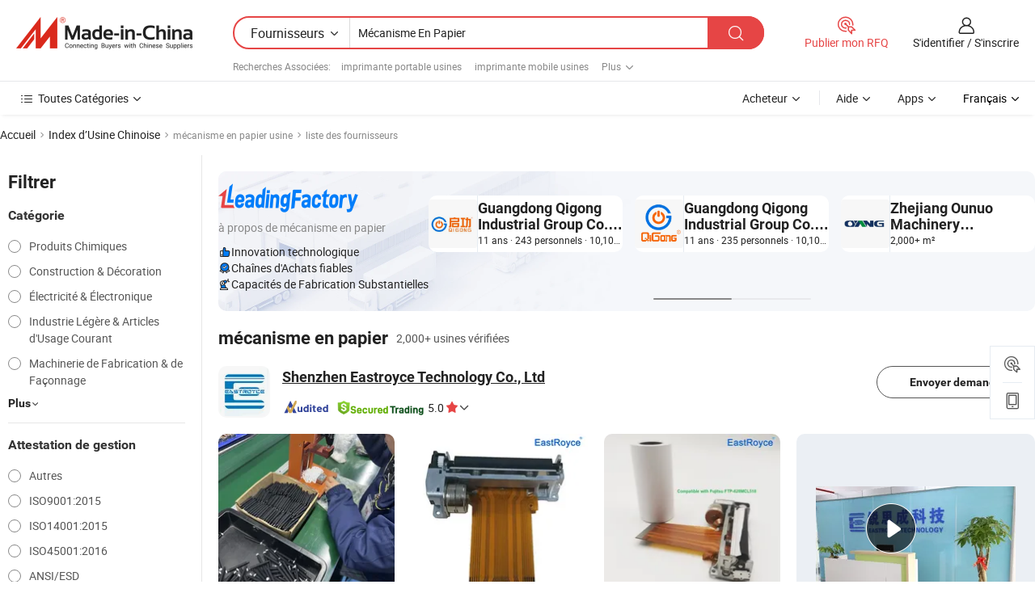

--- FILE ---
content_type: text/html;charset=UTF-8
request_url: https://fr.made-in-china.com/factory/paper-mechanism.html
body_size: 78749
content:
<!DOCTYPE HTML>
<html lang="fr" dir="ltr" >
<head>
            <base href="//fr.made-in-china.com" target="_top"/>
        <meta http-equiv="Content-Type" content="text/html; charset=utf-8" />
    <title>mécanisme en papier Usine, Chine mécanisme en papier Liste d'usine dont vous pouvez acheter directement.</title>
    <meta name="Keywords" content="mécanisme en papier Usine, Chine mécanisme en papier usine, Chinoise mécanisme en papier usines, Chinoisesmécanisme en papier fabricants, Chinois mécanisme en papier fournisseurs" />
    <meta name="Description" content="Trouver mécanisme en papier usine en Chine, mécanisme en papier Liste d'usine dont vous pouvez acheter des produits directement. Nous vous offrons une grande liste de Chinois fiables mécanisme en papier usines / fabricants, fournisseurs, exportateurs ou commerçants vérifiés par un inspecteur de troisième parti." />
    <link rel="canonical" href="https://fr.made-in-china.com/factory/paper-mechanism.html">
    <link rel="preload" href="https://www.micstatic.com/landing/www/qf-new/images/leading_factory_bg_16d08a06.webp" as="image" fetchpriority="high">
    <link rel="dns-prefetch" href="//www.micstatic.com">
<link rel="preconnect" href="//www.micstatic.com">
<link rel="dns-prefetch" href="//image.made-in-china.com">
<link rel="preconnect" href="//image.made-in-china.com">
<link rel="dns-prefetch" href="//pic.made-in-china.com">
<link rel="preconnect" href="//pic.made-in-china.com">
        <link type="text/css" rel="stylesheet" href="https://www.micstatic.com/common/css/base/pc_base_8dc983a5.css" /> <link type="text/css" rel="stylesheet" href="https://www.micstatic.com/landing/www/qf-new/css/qf_010be316.css" /> <link type="text/css" rel="stylesheet" href="https://www.micstatic.com/landing/www/qf-new/dist/css/future_affe6d58.css" /> <link type="text/css" rel="stylesheet" href="https://www.micstatic.com/landing/www/qf-new/dist/css/main_984ea7d2.css" /> <script type="module" src="https://www.micstatic.com/common/js/libs/esm/@msr/client@2/index_02329b7a.js"></script><link rel="alternate" hreflang="de" href="https://de.made-in-china.com/factory/paper-mechanism.html" />
            <link rel="alternate" hreflang="hi" href="https://hi.made-in-china.com/factory/paper-mechanism.html" />
            <link rel="alternate" hreflang="ru" href="https://ru.made-in-china.com/factory/paper-mechanism.html" />
            <link rel="alternate" hreflang="pt" href="https://pt.made-in-china.com/factory/paper-mechanism.html" />
            <link rel="alternate" hreflang="ko" href="https://kr.made-in-china.com/factory/paper-mechanism.html" />
            <link rel="alternate" hreflang="en" href="https://www.made-in-china.com/factory/paper-mechanism.html" />
            <link rel="alternate" hreflang="it" href="https://it.made-in-china.com/factory/paper-mechanism.html" />
            <link rel="alternate" hreflang="fr" href="https://fr.made-in-china.com/factory/paper-mechanism.html" />
            <link rel="alternate" hreflang="es" href="https://es.made-in-china.com/factory/paper-mechanism.html" />
            <link rel="alternate" hreflang="sa" href="https://sa.made-in-china.com/factory/paper-mechanism.html" />
            <link rel="alternate" hreflang="x-default" href="https://www.made-in-china.com/factory/paper-mechanism.html" />
            <link rel="alternate" hreflang="vi" href="https://vi.made-in-china.com/factory/paper-mechanism.html" />
            <link rel="alternate" hreflang="th" href="https://th.made-in-china.com/factory/paper-mechanism.html" />
            <link rel="alternate" hreflang="ja" href="https://jp.made-in-china.com/factory/paper-mechanism.html" />
            <link rel="alternate" hreflang="id" href="https://id.made-in-china.com/factory/paper-mechanism.html" />
            <link rel="alternate" hreflang="nl" href="https://nl.made-in-china.com/factory/paper-mechanism.html" />
            <link rel="alternate" hreflang="tr" href="https://tr.made-in-china.com/factory/paper-mechanism.html" />
    <!-- Polyfill Code Begin --><script chaset="utf-8" type="text/javascript" src="https://www.micstatic.com/polyfill/polyfill-simplify_eb12d58d.js"></script><!-- Polyfill Code End --></head>
<body probe-clarity="false" >
            <div id="header" ></div>
<script>
    function headerMlanInit() {
        const funcName = 'headerMlan';
        const app = new window[funcName]({target: document.getElementById('header'), props: {props: {"pageType":3,"logoTitle":"Fabricants et fournisseurs","logoUrl":null,"base":{"buyerInfo":{"service":"Service","newUserGuide":"Guide du Débutant","auditReport":"Audited Suppliers' Reports","meetSuppliers":"Meet Suppliers","onlineTrading":"Secured Trading Service","buyerCenter":"Centre d'Achat","contactUs":"Nous Contacter","search":"Découvrir","prodDirectory":"Répertoire des Produits","supplierDiscover":"Supplier Discover","sourcingRequest":"Publier la Demande d'Achat","quickLinks":"Quick Links","myFavorites":"Mes Favoris","visitHistory":"Historique de Navigation","buyer":"Acheteur","blog":"Perspectives Commerciales"},"supplierInfo":{"supplier":"Fournisseur","joinAdvance":"加入高级会员","tradeServerMarket":"外贸服务市场","memberHome":"外贸e家","cloudExpo":"Smart Expo云展会","onlineTrade":"交易服务","internationalLogis":"国际物流","northAmericaBrandSailing":"北美全渠道出海","micDomesticTradeStation":"中国制造网内贸站"},"helpInfo":{"whyMic":"Why Made-in-China.com","auditSupplierWay":"Comment Auditons-nous les Fournisseurs","securePaymentWay":"Comment Sécurisons-nous les Paiements","submitComplaint":"Soumettre une plainte","contactUs":"Nous Contacter","faq":"FAQ","help":"Aide"},"appsInfo":{"downloadApp":"Téléchargez l'App!","forBuyer":"Pour l'Acheteur","forSupplier":"Pour le Fournisseur","exploreApp":"Découvrez les Remises Exclusives de l'Application","apps":"Apps"},"languages":[{"lanCode":0,"simpleName":"en","name":"English","value":"//www.made-in-china.com/factory/paper-mechanism.html","htmlLang":"en"},{"lanCode":5,"simpleName":"es","name":"Español","value":"//es.made-in-china.com/factory/paper-mechanism.html","htmlLang":"es"},{"lanCode":4,"simpleName":"pt","name":"Português","value":"//pt.made-in-china.com/factory/paper-mechanism.html","htmlLang":"pt"},{"lanCode":2,"simpleName":"fr","name":"Français","value":"//fr.made-in-china.com/","htmlLang":"fr"},{"lanCode":3,"simpleName":"ru","name":"Русский язык","value":"//ru.made-in-china.com/factory/paper-mechanism.html","htmlLang":"ru"},{"lanCode":8,"simpleName":"it","name":"Italiano","value":"//it.made-in-china.com/factory/paper-mechanism.html","htmlLang":"it"},{"lanCode":6,"simpleName":"de","name":"Deutsch","value":"//de.made-in-china.com/factory/paper-mechanism.html","htmlLang":"de"},{"lanCode":7,"simpleName":"nl","name":"Nederlands","value":"//nl.made-in-china.com/factory/paper-mechanism.html","htmlLang":"nl"},{"lanCode":9,"simpleName":"sa","name":"العربية","value":"//sa.made-in-china.com/factory/paper-mechanism.html","htmlLang":"ar"},{"lanCode":11,"simpleName":"kr","name":"한국어","value":"//kr.made-in-china.com/factory/paper-mechanism.html","htmlLang":"ko"},{"lanCode":10,"simpleName":"jp","name":"日本語","value":"//jp.made-in-china.com/factory/paper-mechanism.html","htmlLang":"ja"},{"lanCode":12,"simpleName":"hi","name":"हिन्दी","value":"//hi.made-in-china.com/factory/paper-mechanism.html","htmlLang":"hi"},{"lanCode":13,"simpleName":"th","name":"ภาษาไทย","value":"//th.made-in-china.com/factory/paper-mechanism.html","htmlLang":"th"},{"lanCode":14,"simpleName":"tr","name":"Türkçe","value":"//tr.made-in-china.com/factory/paper-mechanism.html","htmlLang":"tr"},{"lanCode":15,"simpleName":"vi","name":"Tiếng Việt","value":"//vi.made-in-china.com/factory/paper-mechanism.html","htmlLang":"vi"},{"lanCode":16,"simpleName":"id","name":"Bahasa Indonesia","value":"//id.made-in-china.com/factory/paper-mechanism.html","htmlLang":"id"}],"showMlan":true,"showRules":false,"rules":"Rules","language":"fr","menu":"Menu","subTitle":null,"subTitleLink":null,"stickyInfo":null},"categoryRegion":{"categories":"Toutes Catégories","categoryList":[{"name":"Agriculture & Nourriture","value":"https://fr.made-in-china.com/category1_Agriculture-Food/Agriculture-Food_usssssssss.html","catCode":"1000000000"},{"name":"Vêtement & Accessoires","value":"https://fr.made-in-china.com/category1_Apparel-Accessories/Apparel-Accessories_uussssssss.html","catCode":"1100000000"},{"name":"Arts & Métiers","value":"https://fr.made-in-china.com/category1_Arts-Crafts/Arts-Crafts_uyssssssss.html","catCode":"1200000000"},{"name":"Pièces & Accessoires d'Auto et de Moto","value":"https://fr.made-in-china.com/category1_Auto-Motorcycle-Parts-Accessories/Auto-Motorcycle-Parts-Accessories_yossssssss.html","catCode":"2900000000"},{"name":"Sacs, Valises & Boîtes","value":"https://fr.made-in-china.com/category1_Bags-Cases-Boxes/Bags-Cases-Boxes_yhssssssss.html","catCode":"2600000000"},{"name":"Produits Chimiques","value":"https://fr.made-in-china.com/category1_Chemicals/Chemicals_uissssssss.html","catCode":"1300000000"},{"name":"Produits Informatiques","value":"https://fr.made-in-china.com/category1_Computer-Products/Computer-Products_iissssssss.html","catCode":"3300000000"},{"name":"Construction & Décoration","value":"https://fr.made-in-china.com/category1_Construction-Decoration/Construction-Decoration_ugssssssss.html","catCode":"1500000000"},{"name":"Électroniques de Consommation","value":"https://fr.made-in-china.com/category1_Consumer-Electronics/Consumer-Electronics_unssssssss.html","catCode":"1400000000"},{"name":"Électricité & Électronique","value":"https://fr.made-in-china.com/category1_Electrical-Electronics/Electrical-Electronics_uhssssssss.html","catCode":"1600000000"},{"name":"Meuble","value":"https://fr.made-in-china.com/category1_Furniture/Furniture_yessssssss.html","catCode":"2700000000"},{"name":"Santé & Hygiène","value":"https://fr.made-in-china.com/category1_Health-Medicine/Health-Medicine_uessssssss.html","catCode":"1700000000"},{"name":"Équipement Industriel & Composants","value":"https://fr.made-in-china.com/category1_Industrial-Equipment-Components/Industrial-Equipment-Components_inssssssss.html","catCode":"3400000000"},{"name":"Instruments & Compteurs","value":"https://fr.made-in-china.com/category1_Instruments-Meters/Instruments-Meters_igssssssss.html","catCode":"3500000000"},{"name":"Industrie Légère & Articles d'Usage Courant","value":"https://fr.made-in-china.com/category1_Light-Industry-Daily-Use/Light-Industry-Daily-Use_urssssssss.html","catCode":"1800000000"},{"name":"Luminaire & Éclairage","value":"https://fr.made-in-china.com/category1_Lights-Lighting/Lights-Lighting_isssssssss.html","catCode":"3000000000"},{"name":"Machinerie de Fabrication & de Façonnage","value":"https://fr.made-in-china.com/category1_Manufacturing-Processing-Machinery/Manufacturing-Processing-Machinery_uossssssss.html","catCode":"1900000000"},{"name":"Métallurgie, Minéral & Énergie","value":"https://fr.made-in-china.com/category1_Metallurgy-Mineral-Energy/Metallurgy-Mineral-Energy_ysssssssss.html","catCode":"2000000000"},{"name":"Fournitures de Bureau","value":"https://fr.made-in-china.com/category1_Office-Supplies/Office-Supplies_yrssssssss.html","catCode":"2800000000"},{"name":"Emballage & Impression","value":"https://fr.made-in-china.com/category1_Packaging-Printing/Packaging-Printing_ihssssssss.html","catCode":"3600000000"},{"name":"Sécurité & Protection","value":"https://fr.made-in-china.com/category1_Security-Protection/Security-Protection_ygssssssss.html","catCode":"2500000000"},{"name":"Service","value":"https://fr.made-in-china.com/category1_Service/Service_ynssssssss.html","catCode":"2400000000"},{"name":"Sports & Loisirs","value":"https://fr.made-in-china.com/category1_Sporting-Goods-Recreation/Sporting-Goods-Recreation_iussssssss.html","catCode":"3100000000"},{"name":"Textile","value":"https://fr.made-in-china.com/category1_Textile/Textile_yussssssss.html","catCode":"2100000000"},{"name":"Outils & Quincaillerie","value":"https://fr.made-in-china.com/category1_Tools-Hardware/Tools-Hardware_iyssssssss.html","catCode":"3200000000"},{"name":"Jouets","value":"https://fr.made-in-china.com/category1_Toys/Toys_yyssssssss.html","catCode":"2200000000"},{"name":"Transport","value":"https://fr.made-in-china.com/category1_Transportation/Transportation_yissssssss.html","catCode":"2300000000"}],"more":"Plus"},"searchRegion":{"show":true,"lookingFor":"Dites-nous ce que vous recherchez...","homeUrl":"//fr.made-in-china.com","products":"Produits","suppliers":"Fournisseurs","auditedFactory":null,"uploadImage":"Télécharger une image","max20MbPerImage":"Maximum 20 Mo par image","yourRecentKeywords":"Vos Mots clés Récents","clearHistory":"Effacer l'Historique","popularSearches":"Recherches Associées","relatedSearches":"Plus","more":null,"maxSizeErrorMsg":"Le téléchargement a échoué. La taille maximale de l'image est de 20 Mo.","noNetworkErrorMsg":"Pas de connexion réseau. Veuillez vérifier vos paramètres réseau et réessayer.","uploadFailedErrorMsg":"Échec du téléchargement.Format d'image incorrect. Formats pris en charge: JPG, PNG, BMP.","relatedList":[{"word":"imprimante portable usines","adsData":"","link":"https://fr.made-in-china.com/factory/portable-printer.html","title":"imprimante portable usines"},{"word":"imprimante mobile usines","adsData":"","link":"https://fr.made-in-china.com/factory/mobile-printer.html","title":"imprimante mobile usines"},{"word":"imprimante thermique usines","adsData":"","link":"https://fr.made-in-china.com/factory/thermal-printer.html","title":"imprimante thermique usines"},{"word":"mini imprimante usines","adsData":"","link":"https://fr.made-in-china.com/factory/mini-printer.html","title":"mini imprimante usines"},{"word":"distributeur automatique usines","adsData":"","link":"https://fr.made-in-china.com/factory/vending-machine.html","title":"distributeur automatique usines"},{"word":"imprimante à reçus thermique usines","adsData":"","link":"https://fr.made-in-china.com/factory/thermal-receipt-printer.html","title":"imprimante à reçus thermique usines"},{"word":"imprimante de kiosque usines","adsData":"","link":"https://fr.made-in-china.com/factory/kiosk-printer.html","title":"imprimante de kiosque usines"},{"word":"imprimante de reçus usines","adsData":"","link":"https://fr.made-in-china.com/factory/receipt-printer.html","title":"imprimante de reçus usines"},{"word":"mécanisme métallique usines","adsData":"","link":"https://fr.made-in-china.com/factory/metal-mechanism.html","title":"mécanisme métallique usines"},{"word":"mécanisme de levage usines","adsData":"","link":"https://fr.made-in-china.com/factory/lifting-mechanism.html","title":"mécanisme de levage usines"}],"relatedTitle":null,"relatedTitleLink":null,"formParams":null,"mlanFormParams":{"keyword":"Mécanisme En Papier","inputkeyword":"Mécanisme En Papier","type":null,"currentTab":null,"currentPage":null,"currentCat":null,"currentRegion":null,"currentProp":null,"submitPageUrl":null,"parentCat":null,"otherSearch":null,"currentAllCatalogCodes":null,"sgsMembership":null,"memberLevel":null,"topOrder":null,"size":null,"more":"plus","less":"less","staticUrl50":null,"staticUrl10":null,"staticUrl30":null,"condition":"1","conditionParamsList":[{"condition":"0","conditionName":null,"action":"/productSearch?keyword=#word#","searchUrl":null,"inputPlaceholder":null},{"condition":"1","conditionName":null,"action":"https://fr.made-in-china.com/companySearch?keyword=#word#","searchUrl":null,"inputPlaceholder":null}]},"enterKeywordTips":"Veuillez entrer un mot-clé au moins pour votre recherche.","openMultiSearch":false},"frequentRegion":{"rfq":{"rfq":"Publier mon RFQ","searchRfq":"Search RFQs","acquireRfqHover":"Dites-nous ce dont vous avez besoin et essayez la méthode simple pour obtenir des devis !","searchRfqHover":"Discover quality RFQs and connect with big-budget buyers"},"account":{"account":"Compte","signIn":"S'identifier","join":"S'inscrire","newUser":"Nouvel Utilisateur","joinFree":"S'inscrire","or":"Ou","socialLogin":"En cliquant sur Se connecter, S'inscrire gratuitement ou Continuer avec Facebook, Linkedin, Twitter, Google, %s, j'accepte le %sUser Agreement%s et la %sPrivacy Policy%s","message":"Messages","quotes":"Citations","orders":"Ordres","favorites":"Collection","visitHistory":"Historique de Navigation","postSourcingRequest":"Publier la Demande d'Achat","hi":"Bonjour","signOut":"Se Déconnecter","manageProduct":"Gérer les produits","editShowroom":"Modifier la salle d'exposition","username":"","userType":null,"foreignIP":true,"currentYear":2026,"userAgreement":"Accord d’Utilisateur","privacyPolicy":"Politique de Confidentialité"},"message":{"message":"Messages","signIn":"S'identifier","join":"S'inscrire","newUser":"Nouvel Utilisateur","joinFree":"S'inscrire","viewNewMsg":"Sign in to view the new messages","inquiry":"Demandes","rfq":"RFQs","awaitingPayment":"Awaiting payments","chat":"Discuter","awaitingQuotation":"En attente de devis"},"cart":{"cart":"Panier de Demande"}},"busiRegion":null,"previewRegion":null,"relatedQpSync":true,"relatedQpSearchUrl":"https://www.made-in-china.com/multi-search/getHeadRelatedQp?word=paper mechanism&headQpType=QF&lanCode=2"}}});
		const hoc=o=>(o.__proto__.$get=function(o){return this.$$.ctx[this.$$.props[o]]},o.__proto__.$getKeys=function(){return Object.keys(this.$$.props)},o.__proto__.$getProps=function(){return this.$get("props")},o.__proto__.$setProps=function(o){var t=this.$getKeys(),s={},p=this;t.forEach(function(o){s[o]=p.$get(o)}),s.props=Object.assign({},s.props,o),this.$set(s)},o.__proto__.$help=function(){console.log("\n            $set(props): void             | 设置props的值\n            $get(key: string): any        | 获取props指定key的值\n            $getKeys(): string[]          | 获取props所有key\n            $getProps(): any              | 获取props里key为props的值（适用nail）\n            $setProps(params: any): void  | 设置props里key为props的值（适用nail）\n            $on(ev, callback): func       | 添加事件监听，返回移除事件监听的函数\n            $destroy(): void              | 销毁组件并触发onDestroy事件\n        ")},o);
        window[`${funcName}Api`] = hoc(app);
    };
</script><script type="text/javascript" crossorigin="anonymous" onload="headerMlanInit()" src="https://www.micstatic.com/nail/pc/header-mlan_6f301846.js"></script>    <input type="hidden" id="lanCode" name="lanCode" value="2">
    <input type="hidden" id="lan" name="lan" value="fr">
    <input type="hidden" name="is_track_single_page" id="is_track_single_page" />
<input id="sensor_pg_v" type="hidden" value="tp:103,stp:10302,st:qf,m:paper-mechanism,p:1" />
    <input type="hidden" id="J-searchWord" value="paper-mechanism"/>
<!-- 设置 Clarity 标签内容 -->
<!-- 引入 Clarity 脚本 -->
            <script type="application/ld+json">
        	{"contentUrl":"https://v.made-in-china.com/ucv/sbr/c2059e128423058dbb417644ac3269/8e03af5ec210317593724427808439_h264_def.mp4","description":"Trouver mécanisme en papier usine en Chine, mécanisme en papier Liste d&apos;usine dont vous pouvez acheter des produits directement. Nous vous offrons une grande liste de Chinois fiables mécanisme en papier usines / fabricants, fournisseurs, exportateurs ou commerçants vérifiés par un inspecteur de troisième parti.","name":"mécanisme en papier Usine, Chine mécanisme en papier Liste d&apos;usine dont vous pouvez acheter directement.","@context":"http://schema.org","@type":"VideoObject","thumbnailUrl":"http://image.made-in-china.com/312f0j00QtZRrJBIqlzf/thermal-printer-head-factory-mp4.jpg","uploadDate":"2025-03-18T21:30:00+08:00"}
    	</script>
    <script id="introText" type="text/html">
        <h3><strong>Qu'est-ce qu'un mécanisme en papier ?</strong></h3>
<p>Un mécanisme en papier fait référence à un système ou un dispositif qui utilise le papier comme composant principal pour effectuer une fonction ou une tâche spécifique. Ces mécanismes peuvent être trouvés dans diverses applications, allant de conceptions simples d'origami à des modèles d'ingénierie complexes. Le principe fondamental derrière un mécanisme en papier est la manipulation des propriétés physiques du papier, telles que sa flexibilité, sa rigidité et sa capacité à se plier. Dans le domaine de l'ingénierie et de la conception, les mécanismes en papier sont souvent utilisés dans le prototypage et les contextes éducatifs. Ils servent de moyen excellent pour démontrer des concepts de mécanique, de mouvement et d'intégrité structurelle. Par exemple, un simple levier en papier peut illustrer les principes de levier, tandis qu'un modèle plus complexe en papier peut démontrer le fonctionnement d'un système mécanique, tel qu'un train d'engrenages ou un système de liaison. L'un des aspects les plus fascinants des mécanismes en papier est leur polyvalence. Ils peuvent être conçus pour créer du mouvement, comme dans les livres pop-up ou les cartes de vœux animées, où le papier se plie et se déplie pour révéler différentes scènes ou messages. De plus, les mécanismes en papier peuvent être utilisés dans l'art et le design, où les artistes créent des sculptures ou des installations complexes qui reposent sur le mouvement et l'interaction des composants en papier. L'étude des mécanismes en papier croise également des domaines comme la robotique et l'automatisation. Les chercheurs et les ingénieurs explorent souvent comment le papier peut être utilisé pour créer des systèmes robotiques légers et à faible coût. Ces systèmes peuvent être particulièrement utiles dans des contextes éducatifs, où ils offrent des expériences d'apprentissage pratiques sans avoir besoin de matériaux ou d'équipements coûteux. En résumé, un mécanisme en papier est une utilisation créative et fonctionnelle du papier qui peut servir des objectifs éducatifs, artistiques et d'ingénierie. Sa capacité à se transformer et à transmettre le mouvement en fait un sujet d'étude et d'application unique dans divers domaines.</p>
<h3><strong>Comment fonctionnent les mécanismes en papier ?</strong></h3>
<p>Les mécanismes en papier fonctionnent sur la base des principes de la mécanique et des propriétés physiques du papier. Les composants fondamentaux d'un mécanisme en papier comprennent des joints, des leviers et des liaisons, qui travaillent ensemble pour créer un mouvement ou effectuer une fonction spécifique. Comprendre comment ces composants interagissent est essentiel pour saisir le fonctionnement des mécanismes en papier. Au cœur d'un mécanisme en papier se trouve le concept de mouvement par pliage et dépliage. Lorsque le papier est plié, il peut créer des angles et des formes qui permettent un mouvement de manière contrôlée. Par exemple, une simple charnière en papier peut permettre à deux sections de papier de pivoter autour d'un point fixe, imitant l'action d'une porte qui s'ouvre et se ferme. Ce principe de base peut être développé pour créer des mouvements plus complexes, comme ceux que l'on trouve dans les livres pop-up ou les jouets mécaniques. Un autre aspect important du fonctionnement des mécanismes en papier est l'utilisation de la tension et de la compression. Lorsque le papier est tiré ou poussé, il peut soit s'étirer, soit se comprimer, ce qui peut être exploité pour créer un mouvement. Par exemple, un ressort en papier peut stocker de l'énergie lorsqu'il est comprimé et la libérer lorsqu'il est autorisé à se développer, créant ainsi un effet de rebond. Ce principe est souvent utilisé dans les jouets et les modèles éducatifs pour démontrer le transfert d'énergie et le mouvement mécanique. De plus, la conception des mécanismes en papier implique souvent une attention particulière à la géométrie et à l'équilibre. Le placement des poids et les angles des joints peuvent affecter de manière significative le fonctionnement d'un mécanisme. Les designers doivent s'assurer que les forces agissant sur le papier sont équilibrées pour obtenir le mouvement souhaité sans provoquer l'effondrement ou l'échec du mécanisme. En conclusion, les mécanismes en papier fonctionnent grâce à une combinaison de pliage, de tension et de conception soignée. En comprenant ces principes, on peut créer une grande variété de mécanismes en papier fonctionnels et artistiques qui démontrent l'interaction fascinante entre le papier et la mécanique.</p>
<h3><strong>Applications des mécanismes en papier dans l'éducation.</strong></h3>
<p>Les mécanismes en papier ont un large éventail d'applications dans l'éducation, servant d'outils efficaces pour enseigner des concepts complexes de manière pratique et engageante. Ils sont particulièrement précieux dans des matières telles que la physique, l'ingénierie et l'art, où la compréhension des principes de mouvement, de structure et de design est essentielle. Dans l'éducation physique, les mécanismes en papier peuvent être utilisés pour illustrer des concepts fondamentaux tels que la force, le mouvement et l'énergie. Par exemple, les étudiants peuvent créer de simples leviers en papier pour explorer les principes de levier et d'avantage mécanique. En expérimentant avec différents poids et longueurs de leviers, les étudiants peuvent acquérir une compréhension plus profonde de la façon dont les forces interagissent et comment les machines peuvent amplifier l'effort humain. Dans les cours d'ingénierie, les mécanismes en papier servent d'alternative à faible coût pour le prototypage. Les étudiants peuvent concevoir et construire des modèles de systèmes mécaniques en utilisant du papier, leur permettant de visualiser et de tester leurs idées sans avoir besoin de matériaux coûteux. Cette approche pratique encourage la créativité et la résolution de problèmes, car les étudiants doivent prendre en compte les propriétés physiques du papier et comment elles peuvent être manipulées pour atteindre le résultat souhaité. L'éducation artistique bénéficie également de l'utilisation de mécanismes en papier. Les étudiants peuvent explorer l'intersection de l'art et de l'ingénierie en créant des sculptures cinétiques ou des installations interactives qui reposent sur des mécanismes en papier pour le mouvement. Cela favorise non seulement la créativité, mais encourage également les étudiants à réfléchir de manière critique à la façon dont l'art peut transmettre le mouvement et engager un public. De plus, les mécanismes en papier peuvent être intégrés dans des projets interdisciplinaires, où les étudiants collaborent à travers des matières pour créer des modèles complets qui incorporent des éléments de science, de technologie, d'ingénierie, d'art et de mathématiques (STEAM). Cette approche favorise le travail d'équipe et les compétences en communication, car les étudiants doivent travailler ensemble pour concevoir, construire et présenter leurs projets. En résumé, les applications des mécanismes en papier dans l'éducation sont vastes et variées. Ils fournissent un moyen engageant et efficace d'enseigner des concepts complexes, de favoriser la créativité et d'encourager la collaboration entre les étudiants. En intégrant des mécanismes en papier dans le programme, les éducateurs peuvent créer un environnement d'apprentissage dynamique qui inspire la curiosité et l'innovation.</p>
<h3><strong>Avantages de l'utilisation de mécanismes en papier dans le prototypage.</strong></h3>
<p>L'utilisation de mécanismes en papier dans le prototypage offre de nombreux avantages, ce qui en fait une option attrayante pour les designers, les ingénieurs et les éducateurs. Les avantages du prototypage en papier découlent de son accessibilité, de son coût abordable et de sa polyvalence, permettant une itération rapide et une expérimentation dans le processus de conception. L'un des principaux avantages de l'utilisation de mécanismes en papier dans le prototypage est leur faible coût. Le papier est un matériau peu coûteux et facilement disponible, ce qui en fait un choix idéal pour créer des prototypes sans le fardeau financier associé à des matériaux plus traditionnels comme le plastique ou le métal. Cette accessibilité financière permet aux designers d'expérimenter librement, en créant plusieurs itérations d'un design sans investissement significatif. De plus, les mécanismes en papier sont légers et faciles à manipuler. Cette caractéristique les rend adaptés à la création de modèles qui peuvent être facilement transportés et testés dans divers environnements. Les designers peuvent rapidement assembler et démonter des prototypes en papier, facilitant ainsi les tests et les retours rapides. Ce processus itératif est crucial dans la conception, car il permet d'apporter rapidement des ajustements basés sur les retours des utilisateurs ou les observations de performance. Un autre avantage significatif des mécanismes en papier est leur capacité à transmettre des idées complexes visuellement. Lors de la création d'un prototype, il est essentiel de communiquer clairement la fonction et le design prévus. Les mécanismes en papier peuvent démontrer efficacement le mouvement et l'interaction, permettant aux parties prenantes de visualiser comment un produit fonctionnera. Cette représentation visuelle peut être particulièrement bénéfique dans des contextes collaboratifs, où les membres de l'équipe peuvent avoir des parcours et des expertises différents. De plus, l'utilisation de mécanismes en papier encourage la créativité et l'innovation. La simplicité du papier en tant que matériau permet aux designers de penser en dehors des sentiers battus et d'explorer des idées non conventionnelles. Cette liberté peut conduire à des solutions uniques qui n'auraient peut-être pas été envisagées en utilisant des matériaux plus rigides. De plus, la nature tactile du papier encourage l'exploration pratique, favorisant une compréhension plus profonde des principes de conception. En conclusion, les avantages de l'utilisation de mécanismes en papier dans le prototypage sont nombreux. Leur faible coût, leur légèreté, leurs capacités de communication visuelle et leur encouragement à la créativité en font un outil inestimable dans le processus de conception. En intégrant des mécanismes en papier dans les efforts de prototypage, les designers peuvent améliorer leur flux de travail et développer des solutions innovantes plus efficacement.</p>
    </script>
<!-- SONA2024 2.2.1 --><div id="first-screen-block"><div class="crumb" itemscope="" itemType="https://schema.org/BreadcrumbList"><span itemProp="itemListElement" itemscope="" itemType="https://schema.org/ListItem"><a rel="nofollow" href="/" itemProp="item"><span itemProp="name">Accueil</span></a><meta itemProp="position" content="1"/></span><img src="https://www.micstatic.com/landing/www/qf-new/dist/assets/arrow-right-Bd5qwbiu.svg" alt="arrow-right"/><span itemProp="itemListElement" itemscope="" itemType="https://schema.org/ListItem"><a href="/factory-index/p.html" itemProp="item"><span itemProp="name">Index d’Usine Chinoise</span></a><meta itemProp="position" content="2"/></span><img src="https://www.micstatic.com/landing/www/qf-new/dist/assets/arrow-right-Bd5qwbiu.svg" alt="arrow-right"/><span class="gray-crumb">mécanisme en papier usine</span><img src="https://www.micstatic.com/landing/www/qf-new/dist/assets/arrow-right-Bd5qwbiu.svg" alt="arrow-right"/><span class="gray-crumb">liste des fournisseurs</span></div><div class="page-top-wrapper"><div class="filter-wrapper"><div class="filter-title">Filtrer</div><div class="filter-groups" faw-module="filter"><form action="#" class="ft-form is-horizontal qf-filter-form"><div class="filter-group"><div class="filter-group-header"><span class="filter-group-title">Catégorie</span></div><div class="ft-form-item"><div class="ft-form-item-control"><div class="ft-form-item-input"><div class="ft-radio-group is-vertical"><label class="ft-radio is-primary"><input type="radio" value="1300000000" ads-data="" name="catCode"/><span class="ft-radio-front"></span><span class="ft-radio-label">Produits Chimiques</span></label><label class="ft-radio is-primary"><input type="radio" value="1500000000" ads-data="" name="catCode"/><span class="ft-radio-front"></span><span class="ft-radio-label">Construction &amp; Décoration</span></label><label class="ft-radio is-primary"><input type="radio" value="1600000000" ads-data="" name="catCode"/><span class="ft-radio-front"></span><span class="ft-radio-label">Électricité &amp; Électronique</span></label><label class="ft-radio is-primary"><input type="radio" value="1800000000" ads-data="" name="catCode"/><span class="ft-radio-front"></span><span class="ft-radio-label">Industrie Légère &amp; Articles d&#x27;Usage Courant</span></label><label class="ft-radio is-primary"><input type="radio" value="1900000000" ads-data="" name="catCode"/><span class="ft-radio-front"></span><span class="ft-radio-label">Machinerie de Fabrication &amp; de Façonnage</span></label></div></div></div></div><div class="view-more-btn" ads-data="st:14"><span>Plus</span><i class="ob-icon icon-down"></i></div></div><div class="filter-group"><div class="filter-group-header"><span class="filter-group-title">Attestation de gestion</span></div><div class="ft-form-item"><div class="ft-form-item-control"><div class="ft-form-item-input"><div class="ft-radio-group is-vertical"><label class="ft-radio is-primary"><input type="radio" value="-4" ads-data="" name="managementCertification"/><span class="ft-radio-front"></span><span class="ft-radio-label">Autres</span></label><label class="ft-radio is-primary"><input type="radio" value="-5" ads-data="" name="managementCertification"/><span class="ft-radio-front"></span><span class="ft-radio-label">ISO9001:2015</span></label><label class="ft-radio is-primary"><input type="radio" value="-6" ads-data="" name="managementCertification"/><span class="ft-radio-front"></span><span class="ft-radio-label">ISO14001:2015</span></label><label class="ft-radio is-primary"><input type="radio" value="-7" ads-data="" name="managementCertification"/><span class="ft-radio-front"></span><span class="ft-radio-label">ISO45001:2016</span></label><label class="ft-radio is-primary"><input type="radio" value="1" ads-data="" name="managementCertification"/><span class="ft-radio-front"></span><span class="ft-radio-label">ANSI/ESD</span></label></div></div></div></div><div class="view-more-btn" ads-data="st:14"><span>Plus</span><i class="ob-icon icon-down"></i></div></div><div class="filter-group"><div class="filter-group-header"><span class="filter-group-title">Capacité de R&amp;D</span></div><div class="ft-form-item"><div class="ft-form-item-control"><div class="ft-form-item-input"><div class="ft-radio-group is-vertical"><label class="ft-radio is-primary"><input type="radio" value="4" ads-data="" name="rdCapacity"/><span class="ft-radio-front"></span><span class="ft-radio-label">OEM</span></label><label class="ft-radio is-primary"><input type="radio" value="5" ads-data="" name="rdCapacity"/><span class="ft-radio-front"></span><span class="ft-radio-label">ODM</span></label><label class="ft-radio is-primary"><input type="radio" value="6" ads-data="" name="rdCapacity"/><span class="ft-radio-front"></span><span class="ft-radio-label">Marque Propre</span></label><label class="ft-radio is-primary"><input type="radio" value="99" ads-data="" name="rdCapacity"/><span class="ft-radio-front"></span><span class="ft-radio-label">Autres</span></label></div></div></div></div></div><div class="filter-group"><div class="filter-group-header"><span class="filter-group-title">Revenu Annuel</span></div><div class="ft-form-item"><div class="ft-form-item-control"><div class="ft-form-item-input"><div class="ft-radio-group is-vertical"><label class="ft-radio is-primary"><input type="radio" value="1" ads-data="" name="annualRevenue"/><span class="ft-radio-front"></span><span class="ft-radio-label">Moins de 1 Million $ US</span></label><label class="ft-radio is-primary"><input type="radio" value="2" ads-data="" name="annualRevenue"/><span class="ft-radio-front"></span><span class="ft-radio-label">1 ~ 2,5 millions de dollars</span></label><label class="ft-radio is-primary"><input type="radio" value="3" ads-data="" name="annualRevenue"/><span class="ft-radio-front"></span><span class="ft-radio-label">2,5 ~ 5 millions de dollars</span></label><label class="ft-radio is-primary"><input type="radio" value="4" ads-data="" name="annualRevenue"/><span class="ft-radio-front"></span><span class="ft-radio-label">5 ~ 10 millions de dollars</span></label><label class="ft-radio is-primary"><input type="radio" value="5" ads-data="" name="annualRevenue"/><span class="ft-radio-front"></span><span class="ft-radio-label">10 ~ 50 millions de dollars</span></label></div></div></div></div><div class="view-more-btn" ads-data="st:14"><span>Plus</span><i class="ob-icon icon-down"></i></div></div><div class="filter-group"><div class="filter-group-header"><span class="filter-group-title">Nombre d&#x27;employés</span></div><div class="ft-form-item"><div class="ft-form-item-control"><div class="ft-form-item-input"><div class="ft-radio-group is-vertical"><label class="ft-radio is-primary"><input type="radio" value="1" ads-data="" name="employeeNum"/><span class="ft-radio-front"></span><span class="ft-radio-label">Moins de 5 Personnes</span></label><label class="ft-radio is-primary"><input type="radio" value="2" ads-data="" name="employeeNum"/><span class="ft-radio-front"></span><span class="ft-radio-label">5-50 Personnes</span></label><label class="ft-radio is-primary"><input type="radio" value="3" ads-data="" name="employeeNum"/><span class="ft-radio-front"></span><span class="ft-radio-label">51-200 Personnes</span></label><label class="ft-radio is-primary"><input type="radio" value="4" ads-data="" name="employeeNum"/><span class="ft-radio-front"></span><span class="ft-radio-label">201-500 Personnes</span></label><label class="ft-radio is-primary"><input type="radio" value="5" ads-data="" name="employeeNum"/><span class="ft-radio-front"></span><span class="ft-radio-label">501-1000 Personnes</span></label></div></div></div></div><div class="view-more-btn" ads-data="st:14"><span>Plus</span><i class="ob-icon icon-down"></i></div></div><div class="filter-group"><div class="filter-group-header"><span class="filter-group-title">Province &amp; Région</span></div><div class="ft-form-item"><div class="ft-form-item-control"><div class="ft-form-item-input"><div class="ft-radio-group is-vertical"><label class="ft-radio is-primary"><input type="radio" value="Anhui" ads-data="" name="province"/><span class="ft-radio-front"></span><span class="ft-radio-label">Anhui</span></label><label class="ft-radio is-primary"><input type="radio" value="Beijing" ads-data="" name="province"/><span class="ft-radio-front"></span><span class="ft-radio-label">Beijing</span></label><label class="ft-radio is-primary"><input type="radio" value="Chongqing" ads-data="" name="province"/><span class="ft-radio-front"></span><span class="ft-radio-label">Chongqing</span></label><label class="ft-radio is-primary"><input type="radio" value="Fujian" ads-data="" name="province"/><span class="ft-radio-front"></span><span class="ft-radio-label">Fujian</span></label><label class="ft-radio is-primary"><input type="radio" value="Gansu" ads-data="" name="province"/><span class="ft-radio-front"></span><span class="ft-radio-label">Gansu</span></label></div></div></div></div><div class="view-more-btn" ads-data="st:14"><span>Plus</span><i class="ob-icon icon-down"></i></div></div><div class="filter-group filter-audited"><div class="ft-form-item"><div class="ft-form-item-control"><div class="ft-form-item-input"><div class="ft-radio-group is-vertical"><label class="ft-radio is-primary"><input type="radio" value="1" ads-data="" name="auditedSuppliers"/><span class="ft-radio-front"></span><span class="ft-radio-label"><img src="https://www.micstatic.com/landing/www/qf-new/dist/assets/audited-DQjVuQn9.png" width="57.5" height="20" alt="Fournisseurs vérifiés par les services d&#x27;inspection."/></span></label></div></div></div></div></div></form></div></div><div class="page-top-content"><div class="leading-factory-wrapper leading-factory-has-data" faw-module="leading_factory" faw-exposure="true"><div class="leading-factory-container"><div class="leading-factory-left no-data"><div class="leading-factory-logo"><img src="https://www.micstatic.com/landing/www/qf-new/dist/assets/leading_factory-CY6-Z8Up.png" alt=""/></div><div class="leading-factory-subtitle" title="à propos de mécanisme en papier">à propos de mécanisme en papier</div><ul class="leading-factory-features"><li class="feature-item"><img src="https://www.micstatic.com/landing/www/qf-new/dist/assets/leading_factory_icon1-b9txvrsa.png" alt=""/><span class="feature-text" title="Innovation technologique">Innovation technologique</span></li><li class="feature-item"><img src="https://www.micstatic.com/landing/www/qf-new/dist/assets/leading_factory_icon2-D_fmzuKW.png" alt=""/><span class="feature-text" title="Chaînes d&#x27;Achats fiables">Chaînes d&#x27;Achats fiables</span></li><li class="feature-item"><img src="https://www.micstatic.com/landing/www/qf-new/dist/assets/leading_factory_icon3-B93UAk-m.png" alt=""/><span class="feature-text" title="Capacités de Fabrication Substantielles">Capacités de Fabrication Substantielles</span></li></ul></div><div class="factory-card-skeleton"><div class="factory-logo-box-skeleton"><div class="skeleton rectangle skeleton-animated"></div></div><div class="factory-divider-skeleton"></div><div class="factory-content-skeleton"><div class="skeleton rectangle skeleton-animated"></div></div></div><div class="factory-card-skeleton"><div class="factory-logo-box-skeleton"><div class="skeleton rectangle skeleton-animated"></div></div><div class="factory-divider-skeleton"></div><div class="factory-content-skeleton"><div class="skeleton rectangle skeleton-animated"></div></div></div></div></div><h1 class="company-list-top"><span class="search-word" title="mécanisme en papier">mécanisme en papier</span><span class="tip-text">2,000+ usines vérifiées</span></h1><div class="company-list-wrapper" faw-module="factory_list"><div class="company-list-wrap"><div class="company-list"><div class="company-item"><div class="com-title"><div class="com-title-left"><a class="com-pic" href="https://fr.made-in-china.com/co_eastroyce/" target="_blank" ads-data="st:3,a:1,pcid:ibmQMpGoOChT,flx_deliv_tp:comb,ads_id:,ads_tp:,srv_id:"><img src="//image.made-in-china.com/206f0j00ptEQfCqIDToG/Shenzhen-Eastroyce-Technology-Co-Ltd.jpg"/></a><div class="com-title-wrap"><h2 class="com-title-txt"><a href="https://fr.made-in-china.com/co_eastroyce/" target="_blank" ads-data="st:3,a:1,pcid:ibmQMpGoOChT,flx_deliv_tp:comb,ads_id:,ads_tp:,srv_id:">Shenzhen Eastroyce Technology Co., Ltd</a></h2><div class="com-detail"><a class="audited-icon" href="https://fr.made-in-china.com/co_eastroyce/company_info.html" target="_blank" ads-data="st:3,a:1,pcid:ibmQMpGoOChT,flx_deliv_tp:comb,ads_id:,ads_tp:,srv_id:"><img src="https://www.micstatic.com/landing/www/qf-new/dist/assets/as-mQl-B1co.svg"/></a><div class="secured-trading-logo"><a href="https://fr.made-in-china.com/co_eastroyce/company_info.html" target="_blank" ads-data="st:3,a:1,pcid:ibmQMpGoOChT,flx_deliv_tp:comb,ads_id:,ads_tp:,srv_id:"><img src="https://www.micstatic.com/landing/www/qf-new/dist/assets/secured-trading-logo-CrIMDkC9.png"/></a></div><a class="com-rate" href="https://fr.made-in-china.com/co_eastroyce/company_info.html" target="_blank" ads-data="st:3,a:1,pcid:ibmQMpGoOChT,flx_deliv_tp:comb,ads_id:,ads_tp:,srv_id:"><span class="rate">5.0<i class="ob-icon icon-star-f"></i></span></a><a class="com-info" href="https://fr.made-in-china.com/co_eastroyce/" target="_blank" ads-data="st:3,a:1,pcid:ibmQMpGoOChT,flx_deliv_tp:comb,ads_id:,ads_tp:,srv_id:"><i class="ob-icon icon-down"></i></a></div></div></div><div class="com-btn"><a rel="nofollow" ads-data="st:24,a:1,pcid:ibmQMpGoOChT,flx_deliv_tp:comb,ads_id:,ads_tp:,srv_id:" class="ft-btn ft-btn-outline-primary ft-btn-round inquiry-btn" href="https://www.made-in-china.com/sendInquiry/shrom_ibmQMpGoOChT_ibmQMpGoOChT.html?from=search&amp;type=cs&amp;target=com&amp;word=paper-mechanism&amp;plant=fr" target="_blank">Envoyer demande</a></div></div><div class="com-content"><div class="com-product"><div class="prod-item" faw-exposure="true" ads-data="a:1,pcid:ibmQMpGoOChT,pdid:HUnYSzMdgaWD,flx_deliv_tp:comb,ads_id:,ads_tp:,srv_id:"><a href="https://fr.made-in-china.com/co_eastroyce/product_Factory-Supply-2-Inch-58mm-Paper-Width-Thermal-Printer-Head-Mobile-Printer-Mechanism-Compatible-with-FTP-628mcl101-Ltp01-245-11_yyushennig.html" target="_blank"><div class="prod-pic" ads-data="st:8,a:1,pcid:ibmQMpGoOChT,pdid:HUnYSzMdgaWD,flx_deliv_tp:comb,ads_id:,ads_tp:,srv_id:"><img src="https://image.made-in-china.com/221f0j00nlUMScGISNbm/Factory-Supply-2-Inch-58mm-Paper-Width-Thermal-Printer-Head-Mobile-Printer-Mechanism-Compatible-with-FTP-628mcl101-Ltp01-245-11.webp" alt="Fourniture d&#x27;usine 2-Inch 58mm Largeur de papier tête d&#x27;imprimante thermique mécanisme d&#x27;imprimante mobile compatible avec FTP-628mcl101/Ltp01-245-11" title="Fourniture d&#x27;usine 2-Inch 58mm Largeur de papier tête d&#x27;imprimante thermique mécanisme d&#x27;imprimante mobile compatible avec FTP-628mcl101/Ltp01-245-11"/></div><div class="prod-info"><h3 class="prod-name" ads-data="st:2,a:1,pcid:ibmQMpGoOChT,pdid:HUnYSzMdgaWD,flx_deliv_tp:comb,ads_id:,ads_tp:,srv_id:"><span title="Fourniture d&#x27;usine 2-Inch 58mm Largeur de papier tête d&#x27;imprimante thermique mécanisme d&#x27;imprimante mobile compatible avec FTP-628mcl101/Ltp01-245-11">Fourniture d'usine 2-Inch 58mm Largeur de papier tête d'imprimante thermique mécanisme d'imprimante mobile compatible avec FTP-628mcl101/Ltp01-245-11</span></h3><div class="prod-price"><span><strong class="price"><span>5,00</span>-<span>8,00</span> $US</strong></span></div><div class="prod-moq"><span>1<!-- --> <!-- -->Pièce</span><span class="moq-text">(MOQ)</span></div></div></a></div><div class="prod-item" faw-exposure="true" ads-data="a:1,pcid:ibmQMpGoOChT,pdid:mnrUlIfxzSRt,flx_deliv_tp:comb,ads_id:,ads_tp:,srv_id:"><a href="https://fr.made-in-china.com/co_eastroyce/product_Compatible-with-Ltp01-245-12-2-Inch-Wide-Paper-Thermal-Printer-Mechanism-for-Mobile-Printer_yseyunusny.html" target="_blank"><div class="prod-pic" ads-data="st:8,a:1,pcid:ibmQMpGoOChT,pdid:mnrUlIfxzSRt,flx_deliv_tp:comb,ads_id:,ads_tp:,srv_id:"><img src="https://image.made-in-china.com/221f0j00HcoqZwbLEkuG/Compatible-with-Ltp01-245-12-2-Inch-Wide-Paper-Thermal-Printer-Mechanism-for-Mobile-Printer.webp" alt="Compatible avec Ltp01-245-12 2-Inch Mécanisme d&#x27;imprimante thermique à papier large pour imprimante mobile" title="Compatible avec Ltp01-245-12 2-Inch Mécanisme d&#x27;imprimante thermique à papier large pour imprimante mobile"/></div><div class="prod-info"><h3 class="prod-name" ads-data="st:2,a:1,pcid:ibmQMpGoOChT,pdid:mnrUlIfxzSRt,flx_deliv_tp:comb,ads_id:,ads_tp:,srv_id:"><span title="Compatible avec Ltp01-245-12 2-Inch Mécanisme d&#x27;imprimante thermique à papier large pour imprimante mobile">Compatible avec Ltp01-245-12 2-Inch Mécanisme d'imprimante thermique à papier large pour imprimante mobile</span></h3><div class="prod-price"><span><strong class="price"><span>5,00</span>-<span>9,00</span> $US</strong></span></div><div class="prod-moq"><span>1<!-- --> <!-- -->Pièce</span><span class="moq-text">(MOQ)</span></div></div></a></div><div class="prod-item" faw-exposure="true" ads-data="a:1,pcid:ibmQMpGoOChT,pdid:unMUgcPjYKpL,flx_deliv_tp:comb,ads_id:,ads_tp:,srv_id:"><a href="https://fr.made-in-china.com/co_eastroyce/product_Compatible-with-FTP-628mcl103-2-Inch-Wide-Paper-Thermal-Head-Printer-Mechanism-for-Mobile-Printer_ysehiiiigy.html" target="_blank"><div class="prod-pic" ads-data="st:8,a:1,pcid:ibmQMpGoOChT,pdid:unMUgcPjYKpL,flx_deliv_tp:comb,ads_id:,ads_tp:,srv_id:"><img src="https://image.made-in-china.com/221f0j00wqrclQPJrhuA/Compatible-with-FTP-628mcl103-2-Inch-Wide-Paper-Thermal-Head-Printer-Mechanism-for-Mobile-Printer.webp" alt="Compatible avec FTP-628mcl103 2-Inch Mécanisme d&#x27;imprimante thermique à papier large pour imprimante mobile" title="Compatible avec FTP-628mcl103 2-Inch Mécanisme d&#x27;imprimante thermique à papier large pour imprimante mobile"/></div><div class="prod-info"><h3 class="prod-name" ads-data="st:2,a:1,pcid:ibmQMpGoOChT,pdid:unMUgcPjYKpL,flx_deliv_tp:comb,ads_id:,ads_tp:,srv_id:"><span title="Compatible avec FTP-628mcl103 2-Inch Mécanisme d&#x27;imprimante thermique à papier large pour imprimante mobile">Compatible avec FTP-628mcl103 2-Inch Mécanisme d'imprimante thermique à papier large pour imprimante mobile</span></h3><div class="prod-price"><span><strong class="price"><span>5,00</span>-<span>9,00</span> $US</strong></span></div><div class="prod-moq"><span>1<!-- --> <!-- -->Pièce</span><span class="moq-text">(MOQ)</span></div></div></a></div><div class="prod-item" faw-exposure="true" ads-data="a:1,pcid:ibmQMpGoOChT,pdid:BAbUOqRlCMcJ,flx_deliv_tp:comb,ads_id:,ads_tp:,srv_id:"><a href="https://fr.made-in-china.com/co_eastroyce/product_Compatible-with-FTP-628mcl101-2-Inch-Wide-Paper-Thermal-Printer-Mechanism-for-Mobile-Printer_yuhhyosehg.html" target="_blank"><div class="prod-pic" ads-data="st:8,a:1,pcid:ibmQMpGoOChT,pdid:BAbUOqRlCMcJ,flx_deliv_tp:comb,ads_id:,ads_tp:,srv_id:"><img src="https://image.made-in-china.com/221f0j00CqtkyoNlLWue/Compatible-with-FTP-628mcl101-2-Inch-Wide-Paper-Thermal-Printer-Mechanism-for-Mobile-Printer.webp" alt="Compatible avec FTP-628mcl101 2-Inch Mécanisme d&#x27;imprimante thermique à papier large pour imprimante mobile" title="Compatible avec FTP-628mcl101 2-Inch Mécanisme d&#x27;imprimante thermique à papier large pour imprimante mobile"/></div><div class="prod-info"><h3 class="prod-name" ads-data="st:2,a:1,pcid:ibmQMpGoOChT,pdid:BAbUOqRlCMcJ,flx_deliv_tp:comb,ads_id:,ads_tp:,srv_id:"><span title="Compatible avec FTP-628mcl101 2-Inch Mécanisme d&#x27;imprimante thermique à papier large pour imprimante mobile">Compatible avec FTP-628mcl101 2-Inch Mécanisme d'imprimante thermique à papier large pour imprimante mobile</span></h3><div class="prod-price"><span><strong class="price"><span>4,00</span>-<span>6,00</span> $US</strong></span></div><div class="prod-moq"><span>100<!-- --> <!-- -->Pièces</span><span class="moq-text">(MOQ)</span></div></div></a></div></div><div class="com-video"><div faw-exposure="true"><div class="swiper ft-swiper product-swiper" dir="ltr"><div class="swiper-wrapper"><div class="swiper-slide swiper-slide-duplicate" data-swiper-slide-index="4"><div class="prod-pic" ads-data="st:8,a:5,pcid:ibmQMpGoOChT,flx_deliv_tp:comb,ads_id:,ads_tp:,srv_id:"><img src="//image.made-in-china.com/214f0j00rCQYvNjIOLua/made-in-china.webp"/></div></div><div class="swiper-slide" data-swiper-slide-index="0"><div class="prod-pic" faw-video="true" ads-data="st:15,a:1,pcid:ibmQMpGoOChT,item_type:com_details,cloud_media_url:https://v.made-in-china.com/ucv/sbr/c2059e128423058dbb417644ac3269/e5ed07cf0810284301820347362324_h264_def.mp4,flx_deliv_tp:comb,ads_id:,ads_tp:,srv_id:"><div class="play-video-btn"><img src="https://www.micstatic.com/landing/www/qf-new/dist/assets/play-BBkcUfs8.png"/></div><img src="https://image.made-in-china.com/318f0j00HQhRVqdWAkbA/4-mp4.webp"/></div></div><div class="swiper-slide" data-swiper-slide-index="1"><div class="prod-pic" ads-data="st:8,a:2,pcid:ibmQMpGoOChT,flx_deliv_tp:comb,ads_id:,ads_tp:,srv_id:"><img src="//image.made-in-china.com/214f0j00zetYCpsJOLuQ/made-in-china.webp"/></div></div><div class="swiper-slide" data-swiper-slide-index="2"><div class="prod-pic" ads-data="st:8,a:3,pcid:ibmQMpGoOChT,flx_deliv_tp:comb,ads_id:,ads_tp:,srv_id:"><img src="//image.made-in-china.com/214f0j00pvaUCWjKOHzE/made-in-china.webp"/></div></div><div class="swiper-slide" data-swiper-slide-index="3"><div class="prod-pic" ads-data="st:8,a:4,pcid:ibmQMpGoOChT,flx_deliv_tp:comb,ads_id:,ads_tp:,srv_id:"><img src="//image.made-in-china.com/214f0j00rMaGBvZtIIuQ/made-in-china.webp"/></div></div><div class="swiper-slide" data-swiper-slide-index="4"><div class="prod-pic" ads-data="st:8,a:5,pcid:ibmQMpGoOChT,flx_deliv_tp:comb,ads_id:,ads_tp:,srv_id:"><img src="//image.made-in-china.com/214f0j00rCQYvNjIOLua/made-in-china.webp"/></div></div><div class="swiper-slide swiper-slide-duplicate" data-swiper-slide-index="0"><div class="prod-pic" faw-video="true" ads-data="st:15,a:1,pcid:ibmQMpGoOChT,item_type:com_details,cloud_media_url:https://v.made-in-china.com/ucv/sbr/c2059e128423058dbb417644ac3269/e5ed07cf0810284301820347362324_h264_def.mp4,flx_deliv_tp:comb,ads_id:,ads_tp:,srv_id:"><div class="play-video-btn"><img src="https://www.micstatic.com/landing/www/qf-new/dist/assets/play-BBkcUfs8.png"/></div><img src="https://image.made-in-china.com/318f0j00HQhRVqdWAkbA/4-mp4.webp"/></div></div></div><div class="swiper-controls"><div class="controls-btn active" style="cursor:pointer"><i class="icon-video-camera"></i></div><div class="controls-btn " style="cursor:pointer"><i class="icon-picture-gallery"></i>1/4</div></div><div class="ft-swiper-prev"><i class="ft-icon icon-left ft-swiper-prev-icon"></i></div><div class="ft-swiper-next"><i class="ft-icon icon-right ft-swiper-next-icon"></i></div></div></div></div></div></div><div class="company-item"><div class="com-title"><div class="com-title-left"><a class="com-pic" href="https://fr.made-in-china.com/co_yinxinbinder/" target="_blank" ads-data="st:3,a:2,pcid:WbMxmLokOAIP,flx_deliv_tp:comb,ads_id:,ads_tp:,srv_id:"><img src="//image.made-in-china.com/206f0j00hTHGgwYfIRcv/Guangzhou-Yixin-Stationery-Co-Ltd.jpg"/></a><div class="com-title-wrap"><h2 class="com-title-txt"><a href="https://fr.made-in-china.com/co_yinxinbinder/" target="_blank" ads-data="st:3,a:2,pcid:WbMxmLokOAIP,flx_deliv_tp:comb,ads_id:,ads_tp:,srv_id:">Guangzhou Yixin Stationery Co., Ltd</a></h2><div class="com-detail"><a class="audited-icon" href="https://fr.made-in-china.com/co_yinxinbinder/company_info.html" target="_blank" ads-data="st:3,a:2,pcid:WbMxmLokOAIP,flx_deliv_tp:comb,ads_id:,ads_tp:,srv_id:"><img src="https://www.micstatic.com/landing/www/qf-new/dist/assets/as-mQl-B1co.svg"/></a><div class="secured-trading-logo"><a href="https://fr.made-in-china.com/co_yinxinbinder/company_info.html" target="_blank" ads-data="st:3,a:2,pcid:WbMxmLokOAIP,flx_deliv_tp:comb,ads_id:,ads_tp:,srv_id:"><img src="https://www.micstatic.com/landing/www/qf-new/dist/assets/secured-trading-logo-CrIMDkC9.png"/></a></div><a class="com-year" href="https://fr.made-in-china.com/co_yinxinbinder/company_info.html" target="_blank" ads-data="st:3,a:2,pcid:WbMxmLokOAIP,flx_deliv_tp:comb,ads_id:,ads_tp:,srv_id:"><span class="year">7 ans</span></a><a class="com-info" href="https://fr.made-in-china.com/co_yinxinbinder/" target="_blank" ads-data="st:3,a:2,pcid:WbMxmLokOAIP,flx_deliv_tp:comb,ads_id:,ads_tp:,srv_id:"><div class="business-type"><span class="dot">·</span><span class="text">Société Commerciale</span></div><i class="ob-icon icon-down"></i></a></div></div></div><div class="com-btn"><a rel="nofollow" ads-data="st:24,a:2,pcid:WbMxmLokOAIP,flx_deliv_tp:comb,ads_id:,ads_tp:,srv_id:" class="ft-btn ft-btn-outline-primary ft-btn-round inquiry-btn" href="https://www.made-in-china.com/sendInquiry/shrom_WbMxmLokOAIP_WbMxmLokOAIP.html?from=search&amp;type=cs&amp;target=com&amp;word=paper-mechanism&amp;plant=fr" target="_blank">Envoyer demande</a></div></div><div class="com-content"><div class="com-product"><div class="prod-item" faw-exposure="true" ads-data="a:2,pcid:WbMxmLokOAIP,pdid:aFWAuMGlZjVq,flx_deliv_tp:comb,ads_id:,ads_tp:,srv_id:"><a href="https://fr.made-in-china.com/co_yinxinbinder/product_Metal-Stationery-Clip-Paper-Clip-A5-3-Ring-Binding-Clip-Ring-Mechanism_uorguihuhg.html" target="_blank"><div class="prod-pic" ads-data="st:8,a:2,pcid:WbMxmLokOAIP,pdid:aFWAuMGlZjVq,flx_deliv_tp:comb,ads_id:,ads_tp:,srv_id:"><img src="https://image.made-in-china.com/221f0j00uRdchiEFYqgf/Metal-Stationery-Clip-Paper-Clip-A5-3-Ring-Binding-Clip-Ring-Mechanism.webp" alt="Clip de bureau en métal, clip en papier A5 3 clip de liaison à anneau, mécanisme à anneau" title="Clip de bureau en métal, clip en papier A5 3 clip de liaison à anneau, mécanisme à anneau"/></div><div class="prod-info"><h3 class="prod-name" ads-data="st:2,a:2,pcid:WbMxmLokOAIP,pdid:aFWAuMGlZjVq,flx_deliv_tp:comb,ads_id:,ads_tp:,srv_id:"><span title="Clip de bureau en métal, clip en papier A5 3 clip de liaison à anneau, mécanisme à anneau">Clip de bureau en métal, clip en papier A5 3 clip de liaison à anneau, mécanisme à anneau</span></h3><div class="prod-price"><span><strong class="price"><span>0,10</span>-<span>0,15</span> $US</strong></span></div><div class="prod-moq"><span>5 000<!-- --> <!-- -->Pièces</span><span class="moq-text">(MOQ)</span></div></div></a></div><div class="prod-item" faw-exposure="true" ads-data="a:2,pcid:WbMxmLokOAIP,pdid:qdvtOCuxZHpJ,flx_deliv_tp:comb,ads_id:,ads_tp:,srv_id:"><a href="https://fr.made-in-china.com/co_yinxinbinder/product_Three-Ring-Mechanism-Ring-Binder-Mechanism-File-Folder-Paper-Clamp-3-Ring-Mechanism_uoneioshry.html" target="_blank"><div class="prod-pic" ads-data="st:8,a:2,pcid:WbMxmLokOAIP,pdid:qdvtOCuxZHpJ,flx_deliv_tp:comb,ads_id:,ads_tp:,srv_id:"><img src="https://image.made-in-china.com/221f0j00ejLWHJIDCVzr/Three-Ring-Mechanism-Ring-Binder-Mechanism-File-Folder-Paper-Clamp-3-Ring-Mechanism.webp" alt="Mécanisme à trois anneaux Mécanisme de classeur Dossier à rabat Pince à papier 3 Mécanisme à anneaux" title="Mécanisme à trois anneaux Mécanisme de classeur Dossier à rabat Pince à papier 3 Mécanisme à anneaux"/></div><div class="prod-info"><h3 class="prod-name" ads-data="st:2,a:2,pcid:WbMxmLokOAIP,pdid:qdvtOCuxZHpJ,flx_deliv_tp:comb,ads_id:,ads_tp:,srv_id:"><span title="Mécanisme à trois anneaux Mécanisme de classeur Dossier à rabat Pince à papier 3 Mécanisme à anneaux">Mécanisme à trois anneaux Mécanisme de classeur Dossier à rabat Pince à papier 3 Mécanisme à anneaux</span></h3><div class="prod-price"><span><strong class="price"><span>0,10</span>-<span>0,15</span> $US</strong></span></div><div class="prod-moq"><span>5 000<!-- --> <!-- -->Pièces</span><span class="moq-text">(MOQ)</span></div></div></a></div><div class="prod-item" faw-exposure="true" ads-data="a:2,pcid:WbMxmLokOAIP,pdid:wZvtKOsTyBpQ,flx_deliv_tp:comb,ads_id:,ads_tp:,srv_id:"><a href="https://fr.made-in-china.com/co_yinxinbinder/product_OEM-D-Shape-Nickel-A4-Metal-Ring-Clip-4-Ring-Binder-Mechanism-for-Paper-File_uoeeresooy.html" target="_blank"><div class="prod-pic" ads-data="st:8,a:2,pcid:WbMxmLokOAIP,pdid:wZvtKOsTyBpQ,flx_deliv_tp:comb,ads_id:,ads_tp:,srv_id:"><img src="https://image.made-in-china.com/221f0j00SmPlUMvJEGgz/OEM-D-Shape-Nickel-A4-Metal-Ring-Clip-4-Ring-Binder-Mechanism-for-Paper-File.webp" alt="Clip en métal en forme de D en nickel A4 Mécanisme de classeur à anneaux 4 pour dossier papier" title="Clip en métal en forme de D en nickel A4 Mécanisme de classeur à anneaux 4 pour dossier papier"/></div><div class="prod-info"><h3 class="prod-name" ads-data="st:2,a:2,pcid:WbMxmLokOAIP,pdid:wZvtKOsTyBpQ,flx_deliv_tp:comb,ads_id:,ads_tp:,srv_id:"><span title="Clip en métal en forme de D en nickel A4 Mécanisme de classeur à anneaux 4 pour dossier papier">Clip en métal en forme de D en nickel A4 Mécanisme de classeur à anneaux 4 pour dossier papier</span></h3><div class="prod-price"><span><strong class="price"><span>0,10</span>-<span>0,15</span> $US</strong></span></div><div class="prod-moq"><span>5 000<!-- --> <!-- -->Pièces</span><span class="moq-text">(MOQ)</span></div></div></a></div><div class="prod-item" faw-exposure="true" ads-data="a:2,pcid:WbMxmLokOAIP,pdid:ZwSGyrpvrhYR,flx_deliv_tp:comb,ads_id:,ads_tp:,srv_id:"><a href="https://fr.made-in-china.com/co_yinxinbinder/product_Paper-Folder-Metal-3-Holes-Ring-Mechanism-Metal-Ring-Binder-Stationery-Clips-Mechanism_uogeyryoyy.html" target="_blank"><div class="prod-pic" ads-data="st:8,a:2,pcid:WbMxmLokOAIP,pdid:ZwSGyrpvrhYR,flx_deliv_tp:comb,ads_id:,ads_tp:,srv_id:"><img src="https://image.made-in-china.com/221f0j00rngVSJqagQzL/Paper-Folder-Metal-3-Holes-Ring-Mechanism-Metal-Ring-Binder-Stationery-Clips-Mechanism.webp" alt="Dossier en papier Métal 3 Trous Mécanisme à anneau Anneau de reliure Papeterie Mécanisme de clips" title="Dossier en papier Métal 3 Trous Mécanisme à anneau Anneau de reliure Papeterie Mécanisme de clips"/></div><div class="prod-info"><h3 class="prod-name" ads-data="st:2,a:2,pcid:WbMxmLokOAIP,pdid:ZwSGyrpvrhYR,flx_deliv_tp:comb,ads_id:,ads_tp:,srv_id:"><span title="Dossier en papier Métal 3 Trous Mécanisme à anneau Anneau de reliure Papeterie Mécanisme de clips">Dossier en papier Métal 3 Trous Mécanisme à anneau Anneau de reliure Papeterie Mécanisme de clips</span></h3><div class="prod-price"><span><strong class="price"><span>0,10</span>-<span>0,15</span> $US</strong></span></div><div class="prod-moq"><span>5 000<!-- --> <!-- -->Pièces</span><span class="moq-text">(MOQ)</span></div></div></a></div></div><div class="com-video"><div faw-exposure="true"><div class="swiper ft-swiper product-swiper" dir="ltr"><div class="swiper-wrapper"><div class="swiper-slide swiper-slide-duplicate" data-swiper-slide-index="4"><div class="prod-pic" ads-data="st:8,a:5,pcid:WbMxmLokOAIP,flx_deliv_tp:comb,ads_id:,ads_tp:,srv_id:"><img src="//image.made-in-china.com/214f0j00dBefYErsJguD/made-in-china.webp"/></div></div><div class="swiper-slide" data-swiper-slide-index="0"><div class="prod-pic" faw-video="true" ads-data="st:15,a:1,pcid:WbMxmLokOAIP,item_type:com_details,cloud_media_url:https://v.made-in-china.com/ucv/sbr/4a3565afb32d01103d8d5348633267/35ffda0eea11134662444745914109_h264_def.mp4,flx_deliv_tp:comb,ads_id:,ads_tp:,srv_id:"><div class="play-video-btn"><img src="https://www.micstatic.com/landing/www/qf-new/dist/assets/play-BBkcUfs8.png"/></div><img src="https://image.made-in-china.com/318f0j00vUPfdjeZGmWN/3-mp4.webp"/></div></div><div class="swiper-slide" data-swiper-slide-index="1"><div class="prod-pic" ads-data="st:8,a:2,pcid:WbMxmLokOAIP,flx_deliv_tp:comb,ads_id:,ads_tp:,srv_id:"><img src="//image.made-in-china.com/214f0j00nCeRYizUvupP/made-in-china.webp"/></div></div><div class="swiper-slide" data-swiper-slide-index="2"><div class="prod-pic" ads-data="st:8,a:3,pcid:WbMxmLokOAIP,flx_deliv_tp:comb,ads_id:,ads_tp:,srv_id:"><img src="//image.made-in-china.com/214f0j00NveRUMpJCzgL/made-in-china.webp"/></div></div><div class="swiper-slide" data-swiper-slide-index="3"><div class="prod-pic" ads-data="st:8,a:4,pcid:WbMxmLokOAIP,flx_deliv_tp:comb,ads_id:,ads_tp:,srv_id:"><img src="//image.made-in-china.com/214f0j00yCvUYNrchuzI/made-in-china.webp"/></div></div><div class="swiper-slide" data-swiper-slide-index="4"><div class="prod-pic" ads-data="st:8,a:5,pcid:WbMxmLokOAIP,flx_deliv_tp:comb,ads_id:,ads_tp:,srv_id:"><img src="//image.made-in-china.com/214f0j00dBefYErsJguD/made-in-china.webp"/></div></div><div class="swiper-slide swiper-slide-duplicate" data-swiper-slide-index="0"><div class="prod-pic" faw-video="true" ads-data="st:15,a:1,pcid:WbMxmLokOAIP,item_type:com_details,cloud_media_url:https://v.made-in-china.com/ucv/sbr/4a3565afb32d01103d8d5348633267/35ffda0eea11134662444745914109_h264_def.mp4,flx_deliv_tp:comb,ads_id:,ads_tp:,srv_id:"><div class="play-video-btn"><img src="https://www.micstatic.com/landing/www/qf-new/dist/assets/play-BBkcUfs8.png"/></div><img src="https://image.made-in-china.com/318f0j00vUPfdjeZGmWN/3-mp4.webp"/></div></div></div><div class="swiper-controls"><div class="controls-btn active" style="cursor:pointer"><i class="icon-video-camera"></i></div><div class="controls-btn " style="cursor:pointer"><i class="icon-picture-gallery"></i>1/4</div></div><div class="ft-swiper-prev"><i class="ft-icon icon-left ft-swiper-prev-icon"></i></div><div class="ft-swiper-next"><i class="ft-icon icon-right ft-swiper-next-icon"></i></div></div></div></div></div></div><div class="company-item"><div class="com-title"><div class="com-title-left"><a class="com-pic" href="https://fr.made-in-china.com/co_prttech/" target="_blank" ads-data="st:3,a:3,pcid:uoNmQLtPVnlK,flx_deliv_tp:comb,ads_id:,ads_tp:,srv_id:"><img src="//image.made-in-china.com/206f0j00TEhUQAyFhYqN/Xiamen-Hanin-Co-Ltd.jpg"/></a><div class="com-title-wrap"><h2 class="com-title-txt"><a href="https://fr.made-in-china.com/co_prttech/" target="_blank" ads-data="st:3,a:3,pcid:uoNmQLtPVnlK,flx_deliv_tp:comb,ads_id:,ads_tp:,srv_id:">Xiamen Hanin Co., Ltd</a></h2><div class="com-detail"><a class="audited-icon" href="https://fr.made-in-china.com/co_prttech/company_info.html" target="_blank" ads-data="st:3,a:3,pcid:uoNmQLtPVnlK,flx_deliv_tp:comb,ads_id:,ads_tp:,srv_id:"><img src="https://www.micstatic.com/landing/www/qf-new/dist/assets/as-mQl-B1co.svg"/></a><div class="secured-trading-logo"><a href="https://fr.made-in-china.com/co_prttech/company_info.html" target="_blank" ads-data="st:3,a:3,pcid:uoNmQLtPVnlK,flx_deliv_tp:comb,ads_id:,ads_tp:,srv_id:"><img src="https://www.micstatic.com/landing/www/qf-new/dist/assets/secured-trading-logo-CrIMDkC9.png"/></a></div><a class="com-year" href="https://fr.made-in-china.com/co_prttech/company_info.html" target="_blank" ads-data="st:3,a:3,pcid:uoNmQLtPVnlK,flx_deliv_tp:comb,ads_id:,ads_tp:,srv_id:"><span class="year">14 ans</span></a><a class="com-info" href="https://fr.made-in-china.com/co_prttech/" target="_blank" ads-data="st:3,a:3,pcid:uoNmQLtPVnlK,flx_deliv_tp:comb,ads_id:,ads_tp:,srv_id:"><div class="business-type"><span class="dot">·</span><span class="text">Fabricant/Usine</span></div><i class="ob-icon icon-down"></i></a></div></div></div><div class="com-btn"><a rel="nofollow" ads-data="st:24,a:3,pcid:uoNmQLtPVnlK,flx_deliv_tp:comb,ads_id:,ads_tp:,srv_id:" class="ft-btn ft-btn-outline-primary ft-btn-round inquiry-btn" href="https://www.made-in-china.com/sendInquiry/shrom_uoNmQLtPVnlK_uoNmQLtPVnlK.html?from=search&amp;type=cs&amp;target=com&amp;word=paper-mechanism&amp;plant=fr" target="_blank">Envoyer demande</a></div></div><div class="com-content"><div class="com-product"><div class="prod-item" faw-exposure="true" ads-data="a:3,pcid:uoNmQLtPVnlK,pdid:LJgplXzTqnVN,flx_deliv_tp:comb,ads_id:,ads_tp:,srv_id:"><a href="https://fr.made-in-china.com/co_prttech/product_8-Inch-216mm-PRT-PT2163-Medical-Equipment-A4-Paper-Thermal-Printer-Mechanism-Head-PT2163P_yssiinrieg.html" target="_blank"><div class="prod-pic" ads-data="st:8,a:3,pcid:uoNmQLtPVnlK,pdid:LJgplXzTqnVN,flx_deliv_tp:comb,ads_id:,ads_tp:,srv_id:"><img src="https://image.made-in-china.com/221f0j00StUkZgYrCdbj/8-Inch-216mm-PRT-PT2163-Medical-Equipment-A4-Paper-Thermal-Printer-Mechanism-Head-PT2163P.webp" alt="8 Pouce 216mm PRT PT2163 Équipement Médical A4 Mécanisme de Tête d&#x27;Imprimante Thermique en Papier PT2163P" title="8 Pouce 216mm PRT PT2163 Équipement Médical A4 Mécanisme de Tête d&#x27;Imprimante Thermique en Papier PT2163P"/></div><div class="prod-info"><h3 class="prod-name" ads-data="st:2,a:3,pcid:uoNmQLtPVnlK,pdid:LJgplXzTqnVN,flx_deliv_tp:comb,ads_id:,ads_tp:,srv_id:"><span title="8 Pouce 216mm PRT PT2163 Équipement Médical A4 Mécanisme de Tête d&#x27;Imprimante Thermique en Papier PT2163P">8 Pouce 216mm PRT PT2163 Équipement Médical A4 Mécanisme de Tête d'Imprimante Thermique en Papier PT2163P</span></h3><div class="prod-price"><span><strong class="price"><span>220,00</span>-<span>230,00</span> $US</strong></span></div><div class="prod-moq"><span>100<!-- --> <!-- -->Pièces</span><span class="moq-text">(MOQ)</span></div></div></a></div><div class="prod-item" faw-exposure="true" ads-data="a:3,pcid:uoNmQLtPVnlK,pdid:UxuRqBbcAehd,flx_deliv_tp:comb,ads_id:,ads_tp:,srv_id:"><a href="https://fr.made-in-china.com/co_prttech/product_2-Inch-58mm-Thermal-Printer-Mechanism-M23-Easy-to-Load-Paper-and-High-Reliability_yshihhoyeg.html" target="_blank"><div class="prod-pic" ads-data="st:8,a:3,pcid:uoNmQLtPVnlK,pdid:UxuRqBbcAehd,flx_deliv_tp:comb,ads_id:,ads_tp:,srv_id:"><img src="https://image.made-in-china.com/221f0j00elgqwviGknok/2-Inch-58mm-Thermal-Printer-Mechanism-M23-Easy-to-Load-Paper-and-High-Reliability.webp" alt="2 Pouce 58mm Mécanisme d&#x27;imprimante thermique M23 Chargement facile du papier et haute fiabilité" title="2 Pouce 58mm Mécanisme d&#x27;imprimante thermique M23 Chargement facile du papier et haute fiabilité"/></div><div class="prod-info"><h3 class="prod-name" ads-data="st:2,a:3,pcid:uoNmQLtPVnlK,pdid:UxuRqBbcAehd,flx_deliv_tp:comb,ads_id:,ads_tp:,srv_id:"><span title="2 Pouce 58mm Mécanisme d&#x27;imprimante thermique M23 Chargement facile du papier et haute fiabilité">2 Pouce 58mm Mécanisme d'imprimante thermique M23 Chargement facile du papier et haute fiabilité</span></h3><div class="prod-price"><span><strong class="price"><span>8,00</span> $US</strong></span></div><div class="prod-moq"><span>100<!-- --> <!-- -->Pièces</span><span class="moq-text">(MOQ)</span></div></div></a></div><div class="prod-item" faw-exposure="true" ads-data="a:3,pcid:uoNmQLtPVnlK,pdid:DNEQOsjcZfVG,flx_deliv_tp:comb,ads_id:,ads_tp:,srv_id:"><a href="https://fr.made-in-china.com/co_prttech/product_2inch-Straight-Paper-Feeding-Thermal-Printer-Mechanism-PT481S-BP_rusrounrg.html" target="_blank"><div class="prod-pic" ads-data="st:8,a:3,pcid:uoNmQLtPVnlK,pdid:DNEQOsjcZfVG,flx_deliv_tp:comb,ads_id:,ads_tp:,srv_id:"><img src="https://image.made-in-china.com/221f0j00AWNGjQksGeqJ/2inch-Straight-Paper-Feeding-Thermal-Printer-Mechanism-PT481S-BP.webp" alt="2inch Mécanisme d&#x27;imprimante thermique à alimentation papier droite PT481S-BP" title="2inch Mécanisme d&#x27;imprimante thermique à alimentation papier droite PT481S-BP"/></div><div class="prod-info"><h3 class="prod-name" ads-data="st:2,a:3,pcid:uoNmQLtPVnlK,pdid:DNEQOsjcZfVG,flx_deliv_tp:comb,ads_id:,ads_tp:,srv_id:"><span title="2inch Mécanisme d&#x27;imprimante thermique à alimentation papier droite PT481S-BP">2inch Mécanisme d'imprimante thermique à alimentation papier droite PT481S-BP</span></h3><div class="prod-price"><span><strong class="price">Négociable</strong></span></div><div class="prod-moq"><span>100<!-- --> <!-- -->Pièces</span><span class="moq-text">(MOQ)</span></div></div></a></div><div class="prod-item" faw-exposure="true" ads-data="a:3,pcid:uoNmQLtPVnlK,pdid:KMOQLVwdiZcl,flx_deliv_tp:comb,ads_id:,ads_tp:,srv_id:"><a href="https://fr.made-in-china.com/co_prttech/product_Label-Printer-Mechanism-PT802A-B-Paper-Width-80mm_hoooinegg.html" target="_blank"><div class="prod-pic" ads-data="st:8,a:3,pcid:uoNmQLtPVnlK,pdid:KMOQLVwdiZcl,flx_deliv_tp:comb,ads_id:,ads_tp:,srv_id:"><img src="https://image.made-in-china.com/221f0j00ulvGfpcdbebh/Label-Printer-Mechanism-PT802A-B-Paper-Width-80mm.webp" alt="Mécanisme d&#x27;imprimante d&#x27;étiquettes PT802A-B, Largeur du papier 80mm" title="Mécanisme d&#x27;imprimante d&#x27;étiquettes PT802A-B, Largeur du papier 80mm"/></div><div class="prod-info"><h3 class="prod-name" ads-data="st:2,a:3,pcid:uoNmQLtPVnlK,pdid:KMOQLVwdiZcl,flx_deliv_tp:comb,ads_id:,ads_tp:,srv_id:"><span title="Mécanisme d&#x27;imprimante d&#x27;étiquettes PT802A-B, Largeur du papier 80mm">Mécanisme d'imprimante d'étiquettes PT802A-B, Largeur du papier 80mm</span></h3><div class="prod-price"><span><strong class="price">Négociable</strong></span></div><div class="prod-moq"><span>100<!-- --> <!-- -->Pièces</span><span class="moq-text">(MOQ)</span></div></div></a></div></div><div class="com-video"><div faw-exposure="true"><div class="swiper ft-swiper product-swiper" dir="ltr"><div class="swiper-wrapper"><div class="swiper-slide swiper-slide-duplicate" data-swiper-slide-index="4"><div class="prod-pic" ads-data="st:8,a:5,pcid:uoNmQLtPVnlK,flx_deliv_tp:comb,ads_id:,ads_tp:,srv_id:"><img src="//image.made-in-china.com/214f0j00CBjYEtWzYpcF/made-in-china.webp"/></div></div><div class="swiper-slide" data-swiper-slide-index="0"><div class="prod-pic" faw-video="true" ads-data="st:15,a:1,pcid:uoNmQLtPVnlK,item_type:com_details,cloud_media_url:https://v.made-in-china.com/ucv/sbr/85c0e779a3891c28d54bbde0c82323/ef033369ab10334873554595091576_h264_def.mp4,flx_deliv_tp:comb,ads_id:,ads_tp:,srv_id:"><div class="play-video-btn"><img src="https://www.micstatic.com/landing/www/qf-new/dist/assets/play-BBkcUfs8.png"/></div><img src="https://image.made-in-china.com/318f0j00oEUYzmOgbckj/457275045925-mp4.webp"/></div></div><div class="swiper-slide" data-swiper-slide-index="1"><div class="prod-pic" ads-data="st:8,a:2,pcid:uoNmQLtPVnlK,flx_deliv_tp:comb,ads_id:,ads_tp:,srv_id:"><img src="//image.made-in-china.com/214f0j00wMgRpeoASPcd/made-in-china.webp"/></div></div><div class="swiper-slide" data-swiper-slide-index="2"><div class="prod-pic" ads-data="st:8,a:3,pcid:uoNmQLtPVnlK,flx_deliv_tp:comb,ads_id:,ads_tp:,srv_id:"><img src="//image.made-in-china.com/214f0j00JBrGpFcRfHqd/made-in-china.webp"/></div></div><div class="swiper-slide" data-swiper-slide-index="3"><div class="prod-pic" ads-data="st:8,a:4,pcid:uoNmQLtPVnlK,flx_deliv_tp:comb,ads_id:,ads_tp:,srv_id:"><img src="//image.made-in-china.com/214f0j00AelEnoWBrzcI/made-in-china.webp"/></div></div><div class="swiper-slide" data-swiper-slide-index="4"><div class="prod-pic" ads-data="st:8,a:5,pcid:uoNmQLtPVnlK,flx_deliv_tp:comb,ads_id:,ads_tp:,srv_id:"><img src="//image.made-in-china.com/214f0j00CBjYEtWzYpcF/made-in-china.webp"/></div></div><div class="swiper-slide swiper-slide-duplicate" data-swiper-slide-index="0"><div class="prod-pic" faw-video="true" ads-data="st:15,a:1,pcid:uoNmQLtPVnlK,item_type:com_details,cloud_media_url:https://v.made-in-china.com/ucv/sbr/85c0e779a3891c28d54bbde0c82323/ef033369ab10334873554595091576_h264_def.mp4,flx_deliv_tp:comb,ads_id:,ads_tp:,srv_id:"><div class="play-video-btn"><img src="https://www.micstatic.com/landing/www/qf-new/dist/assets/play-BBkcUfs8.png"/></div><img src="https://image.made-in-china.com/318f0j00oEUYzmOgbckj/457275045925-mp4.webp"/></div></div></div><div class="swiper-controls"><div class="controls-btn active" style="cursor:pointer"><i class="icon-video-camera"></i></div><div class="controls-btn " style="cursor:pointer"><i class="icon-picture-gallery"></i>1/4</div></div><div class="ft-swiper-prev"><i class="ft-icon icon-left ft-swiper-prev-icon"></i></div><div class="ft-swiper-next"><i class="ft-icon icon-right ft-swiper-next-icon"></i></div></div></div></div></div></div><div class="company-item"><div class="com-title"><div class="com-title-left"><a class="com-pic" href="https://fr.made-in-china.com/co_qijiprinter/" target="_blank" ads-data="st:3,a:4,pcid:sebngmwrJGHA,flx_deliv_tp:comb,ads_id:,ads_tp:,srv_id:"><img src="//image.made-in-china.com/206f0j00safYEvhjqUrM/Suzhou-Qiji-Electric-Co-Ltd-.jpg" loading="lazy"/></a><div class="com-title-wrap"><h2 class="com-title-txt"><a href="https://fr.made-in-china.com/co_qijiprinter/" target="_blank" ads-data="st:3,a:4,pcid:sebngmwrJGHA,flx_deliv_tp:comb,ads_id:,ads_tp:,srv_id:">Suzhou Qiji Electric Co., Ltd.</a></h2><div class="com-detail"><a class="audited-icon" href="https://fr.made-in-china.com/co_qijiprinter/company_info.html" target="_blank" ads-data="st:3,a:4,pcid:sebngmwrJGHA,flx_deliv_tp:comb,ads_id:,ads_tp:,srv_id:"><img src="https://www.micstatic.com/landing/www/qf-new/dist/assets/as-mQl-B1co.svg"/></a><div class="secured-trading-logo"><a href="https://fr.made-in-china.com/co_qijiprinter/company_info.html" target="_blank" ads-data="st:3,a:4,pcid:sebngmwrJGHA,flx_deliv_tp:comb,ads_id:,ads_tp:,srv_id:"><img src="https://www.micstatic.com/landing/www/qf-new/dist/assets/secured-trading-logo-CrIMDkC9.png"/></a></div><a class="com-year" href="https://fr.made-in-china.com/co_qijiprinter/company_info.html" target="_blank" ads-data="st:3,a:4,pcid:sebngmwrJGHA,flx_deliv_tp:comb,ads_id:,ads_tp:,srv_id:"><span class="year">13 ans</span></a><a class="com-info" href="https://fr.made-in-china.com/co_qijiprinter/" target="_blank" ads-data="st:3,a:4,pcid:sebngmwrJGHA,flx_deliv_tp:comb,ads_id:,ads_tp:,srv_id:"><i class="ob-icon icon-down"></i></a></div></div></div><div class="com-btn"><a rel="nofollow" ads-data="st:24,a:4,pcid:sebngmwrJGHA,flx_deliv_tp:comb,ads_id:,ads_tp:,srv_id:" class="ft-btn ft-btn-outline-primary ft-btn-round inquiry-btn" href="https://www.made-in-china.com/sendInquiry/shrom_sebngmwrJGHA_sebngmwrJGHA.html?from=search&amp;type=cs&amp;target=com&amp;word=paper-mechanism&amp;plant=fr" target="_blank">Envoyer demande</a></div></div><div class="com-content"><div class="com-product"><div class="prod-item" faw-exposure="true" ads-data="a:4,pcid:sebngmwrJGHA,pdid:wOVfxtZBnApq,flx_deliv_tp:comb,ads_id:,ads_tp:,srv_id:"><a href="https://fr.made-in-china.com/co_qijiprinter/product_TP25X-Thermal-Printer-Mechanism-2-inch-Thermal-Printer-Mechanism-TP25X-with-Paper-Cutter-80mm-Widely-Used-for-POS-Printer_uougoshouy.html" target="_blank"><div class="prod-pic" ads-data="st:8,a:4,pcid:sebngmwrJGHA,pdid:wOVfxtZBnApq,flx_deliv_tp:comb,ads_id:,ads_tp:,srv_id:"><img src="https://image.made-in-china.com/221f0j00tcLlVHICvigz/TP25X-Thermal-Printer-Mechanism-2-inch-Thermal-Printer-Mechanism-TP25X-with-Paper-Cutter-80mm-Widely-Used-for-POS-Printer.webp" alt="TP25X Mécanisme d&#x27;imprimante thermique 2 pouce Mécanisme d&#x27;imprimante thermique TP25X avec coupe-papier (80mm) Largement utilisé pour imprimante de point de vente" title="TP25X Mécanisme d&#x27;imprimante thermique 2 pouce Mécanisme d&#x27;imprimante thermique TP25X avec coupe-papier (80mm) Largement utilisé pour imprimante de point de vente" loading="lazy"/></div><div class="prod-info"><h3 class="prod-name" ads-data="st:2,a:4,pcid:sebngmwrJGHA,pdid:wOVfxtZBnApq,flx_deliv_tp:comb,ads_id:,ads_tp:,srv_id:"><span title="TP25X Mécanisme d&#x27;imprimante thermique 2 pouce Mécanisme d&#x27;imprimante thermique TP25X avec coupe-papier (80mm) Largement utilisé pour imprimante de point de vente">TP25X Mécanisme d'imprimante thermique 2 pouce Mécanisme d'imprimante thermique TP25X avec coupe-papier (80mm) Largement utilisé pour imprimante de point de vente</span></h3><div class="prod-price"><span><strong class="price"><span>1,00</span> $US</strong></span></div><div class="prod-moq"><span>1<!-- --> <!-- -->Pièce</span><span class="moq-text">(MOQ)</span></div></div></a></div><div class="prod-item" faw-exposure="true" ads-data="a:4,pcid:sebngmwrJGHA,pdid:KZotbqHOfGRY,flx_deliv_tp:comb,ads_id:,ads_tp:,srv_id:"><a href="https://fr.made-in-china.com/co_qijiprinter/product_1-Inch-Wide-Thermal-Paper-39-5mm-TP11X-Thermal-Printer-Mechanism-for-Taximeters_uouhnhyehy.html" target="_blank"><div class="prod-pic" ads-data="st:8,a:4,pcid:sebngmwrJGHA,pdid:KZotbqHOfGRY,flx_deliv_tp:comb,ads_id:,ads_tp:,srv_id:"><img src="https://image.made-in-china.com/221f0j00OqYletFGChgS/1-Inch-Wide-Thermal-Paper-39-5mm-TP11X-Thermal-Printer-Mechanism-for-Taximeters.webp" alt="1-Inch Papier thermique large 39.5mm TP11X Mécanisme d&#x27;imprimante thermique pour taximètres" title="1-Inch Papier thermique large 39.5mm TP11X Mécanisme d&#x27;imprimante thermique pour taximètres" loading="lazy"/></div><div class="prod-info"><h3 class="prod-name" ads-data="st:2,a:4,pcid:sebngmwrJGHA,pdid:KZotbqHOfGRY,flx_deliv_tp:comb,ads_id:,ads_tp:,srv_id:"><span title="1-Inch Papier thermique large 39.5mm TP11X Mécanisme d&#x27;imprimante thermique pour taximètres">1-Inch Papier thermique large 39.5mm TP11X Mécanisme d'imprimante thermique pour taximètres</span></h3><div class="prod-price"><span><strong class="price"><span>6,50</span>-<span>7,00</span> $US</strong></span></div><div class="prod-moq"><span>1<!-- --> <!-- -->Pièce</span><span class="moq-text">(MOQ)</span></div></div></a></div><div class="prod-item" faw-exposure="true" ads-data="a:4,pcid:sebngmwrJGHA,pdid:DFotsEuCnGpj,flx_deliv_tp:comb,ads_id:,ads_tp:,srv_id:"><a href="https://fr.made-in-china.com/co_qijiprinter/product_1-Inch-Wide-Thermal-Paper-TP11X-ATP11RP6R9E-Thermal-Printer-Mechanism-for-Taximeters_uouhirrnsy.html" target="_blank"><div class="prod-pic" ads-data="st:8,a:4,pcid:sebngmwrJGHA,pdid:DFotsEuCnGpj,flx_deliv_tp:comb,ads_id:,ads_tp:,srv_id:"><img src="https://image.made-in-china.com/221f0j00ecUlgzNWbiuj/1-Inch-Wide-Thermal-Paper-TP11X-ATP11RP6R9E-Thermal-Printer-Mechanism-for-Taximeters.webp" alt="1-Inch Papier thermique large TP11X ATP11RP6R9E Mécanisme d&#x27;imprimante thermique pour taximètres" title="1-Inch Papier thermique large TP11X ATP11RP6R9E Mécanisme d&#x27;imprimante thermique pour taximètres" loading="lazy"/></div><div class="prod-info"><h3 class="prod-name" ads-data="st:2,a:4,pcid:sebngmwrJGHA,pdid:DFotsEuCnGpj,flx_deliv_tp:comb,ads_id:,ads_tp:,srv_id:"><span title="1-Inch Papier thermique large TP11X ATP11RP6R9E Mécanisme d&#x27;imprimante thermique pour taximètres">1-Inch Papier thermique large TP11X ATP11RP6R9E Mécanisme d'imprimante thermique pour taximètres</span></h3><div class="prod-price"><span><strong class="price"><span>6,50</span>-<span>7,00</span> $US</strong></span></div><div class="prod-moq"><span>1<!-- --> <!-- -->Pièce</span><span class="moq-text">(MOQ)</span></div></div></a></div><div class="prod-item" faw-exposure="true" ads-data="a:4,pcid:sebngmwrJGHA,pdid:CZBtsNpGXARE,flx_deliv_tp:comb,ads_id:,ads_tp:,srv_id:"><a href="https://fr.made-in-china.com/co_qijiprinter/product_8-Inch-216mm-PRT-PT2161P-Medical-Equipment-A4-Paper-Thermal-Printer-Mechanism-Head-PRT-PT2161_uoueyrsrry.html" target="_blank"><div class="prod-pic" ads-data="st:8,a:4,pcid:sebngmwrJGHA,pdid:CZBtsNpGXARE,flx_deliv_tp:comb,ads_id:,ads_tp:,srv_id:"><img src="https://image.made-in-china.com/221f0j00toMVwETdhlgq/8-Inch-216mm-PRT-PT2161P-Medical-Equipment-A4-Paper-Thermal-Printer-Mechanism-Head-PRT-PT2161.webp" alt="8 pouces de 216mm PRT PT2161P l&#x27;équipement médical du papier A4 de la tête de mécanisme de l&#x27;imprimante prt thermique PT2161" title="8 pouces de 216mm PRT PT2161P l&#x27;équipement médical du papier A4 de la tête de mécanisme de l&#x27;imprimante prt thermique PT2161" loading="lazy"/></div><div class="prod-info"><h3 class="prod-name" ads-data="st:2,a:4,pcid:sebngmwrJGHA,pdid:CZBtsNpGXARE,flx_deliv_tp:comb,ads_id:,ads_tp:,srv_id:"><span title="8 pouces de 216mm PRT PT2161P l&#x27;équipement médical du papier A4 de la tête de mécanisme de l&#x27;imprimante prt thermique PT2161">8 pouces de 216mm PRT PT2161P l'équipement médical du papier A4 de la tête de mécanisme de l'imprimante prt thermique PT2161</span></h3><div class="prod-price"><span><strong class="price"><span>104,00</span>-<span>110,00</span> $US</strong></span></div><div class="prod-moq"><span>1<!-- --> <!-- -->Pièce</span><span class="moq-text">(MOQ)</span></div></div></a></div></div><div class="com-video"><div faw-exposure="true"><div class="swiper ft-swiper product-swiper" dir="ltr"><div class="swiper-wrapper"><div class="swiper-slide swiper-slide-duplicate" data-swiper-slide-index="4"><div class="prod-pic" ads-data="st:8,a:5,pcid:sebngmwrJGHA,flx_deliv_tp:comb,ads_id:,ads_tp:,srv_id:"><img src="//image.made-in-china.com/214f0j00dBNaPSGzCfrs/made-in-china.webp" loading="lazy"/></div></div><div class="swiper-slide" data-swiper-slide-index="0"><div class="prod-pic" faw-video="true" ads-data="st:15,a:1,pcid:sebngmwrJGHA,item_type:com_details,cloud_media_url:https://v.made-in-china.com/ucv/sbr/56d38da8ce9414a01c45fb3bdd4f6a/1bc4b2a03415018744682498711_h264_def.mp4,flx_deliv_tp:comb,ads_id:,ads_tp:,srv_id:"><div class="play-video-btn"><img src="https://www.micstatic.com/landing/www/qf-new/dist/assets/play-BBkcUfs8.png"/></div><img src="https://image.made-in-china.com/318f0j00JQeTkcmRLvly/-1-mp4.webp" loading="lazy"/></div></div><div class="swiper-slide" data-swiper-slide-index="1"><div class="prod-pic" ads-data="st:8,a:2,pcid:sebngmwrJGHA,flx_deliv_tp:comb,ads_id:,ads_tp:,srv_id:"><img src="//image.made-in-china.com/214f0j00PMoUgHBqCrcn/made-in-china.webp" loading="lazy"/></div></div><div class="swiper-slide" data-swiper-slide-index="2"><div class="prod-pic" ads-data="st:8,a:3,pcid:sebngmwrJGHA,flx_deliv_tp:comb,ads_id:,ads_tp:,srv_id:"><img src="//image.made-in-china.com/214f0j00mBNtHiRaYGgK/made-in-china.webp" loading="lazy"/></div></div><div class="swiper-slide" data-swiper-slide-index="3"><div class="prod-pic" ads-data="st:8,a:4,pcid:sebngmwrJGHA,flx_deliv_tp:comb,ads_id:,ads_tp:,srv_id:"><img src="//image.made-in-china.com/214f0j00wvyEPqRdfUzs/made-in-china.webp" loading="lazy"/></div></div><div class="swiper-slide" data-swiper-slide-index="4"><div class="prod-pic" ads-data="st:8,a:5,pcid:sebngmwrJGHA,flx_deliv_tp:comb,ads_id:,ads_tp:,srv_id:"><img src="//image.made-in-china.com/214f0j00dBNaPSGzCfrs/made-in-china.webp" loading="lazy"/></div></div><div class="swiper-slide swiper-slide-duplicate" data-swiper-slide-index="0"><div class="prod-pic" faw-video="true" ads-data="st:15,a:1,pcid:sebngmwrJGHA,item_type:com_details,cloud_media_url:https://v.made-in-china.com/ucv/sbr/56d38da8ce9414a01c45fb3bdd4f6a/1bc4b2a03415018744682498711_h264_def.mp4,flx_deliv_tp:comb,ads_id:,ads_tp:,srv_id:"><div class="play-video-btn"><img src="https://www.micstatic.com/landing/www/qf-new/dist/assets/play-BBkcUfs8.png"/></div><img src="https://image.made-in-china.com/318f0j00JQeTkcmRLvly/-1-mp4.webp" loading="lazy"/></div></div></div><div class="swiper-controls"><div class="controls-btn active" style="cursor:pointer"><i class="icon-video-camera"></i></div><div class="controls-btn " style="cursor:pointer"><i class="icon-picture-gallery"></i>1/4</div></div><div class="ft-swiper-prev"><i class="ft-icon icon-left ft-swiper-prev-icon"></i></div><div class="ft-swiper-next"><i class="ft-icon icon-right ft-swiper-next-icon"></i></div></div></div></div></div></div><div class="company-item"><div class="com-title"><div class="com-title-left"><a class="com-pic" href="https://fr.made-in-china.com/co_daqipackingmachine/" target="_blank" ads-data="st:3,a:5,pcid:PvLGanNTVVpi,flx_deliv_tp:comb,ads_id:,ads_tp:,srv_id:"><img src="//image.made-in-china.com/206f0j00cRLUpoWGTYVP/Dongguang-County-Daqi-Packaging-Machinery-Manufacturing-Co-Ltd-.jpg" loading="lazy"/></a><div class="com-title-wrap"><h2 class="com-title-txt"><a href="https://fr.made-in-china.com/co_daqipackingmachine/" target="_blank" ads-data="st:3,a:5,pcid:PvLGanNTVVpi,flx_deliv_tp:comb,ads_id:,ads_tp:,srv_id:">Dongguang County Daqi Packaging Machinery Manufacturing Co., Ltd.</a></h2><div class="com-detail"><a class="audited-icon" href="https://fr.made-in-china.com/co_daqipackingmachine/company_info.html" target="_blank" ads-data="st:3,a:5,pcid:PvLGanNTVVpi,flx_deliv_tp:comb,ads_id:,ads_tp:,srv_id:"><img src="https://www.micstatic.com/landing/www/qf-new/dist/assets/as-mQl-B1co.svg"/></a><div class="secured-trading-logo"><a href="https://fr.made-in-china.com/co_daqipackingmachine/company_info.html" target="_blank" ads-data="st:3,a:5,pcid:PvLGanNTVVpi,flx_deliv_tp:comb,ads_id:,ads_tp:,srv_id:"><img src="https://www.micstatic.com/landing/www/qf-new/dist/assets/secured-trading-logo-CrIMDkC9.png"/></a></div><a class="com-year" href="https://fr.made-in-china.com/co_daqipackingmachine/company_info.html" target="_blank" ads-data="st:3,a:5,pcid:PvLGanNTVVpi,flx_deliv_tp:comb,ads_id:,ads_tp:,srv_id:"><span class="year">5 ans</span></a><a class="com-info" href="https://fr.made-in-china.com/co_daqipackingmachine/" target="_blank" ads-data="st:3,a:5,pcid:PvLGanNTVVpi,flx_deliv_tp:comb,ads_id:,ads_tp:,srv_id:"><div class="business-type"><span class="dot">·</span><span class="text">Fabricant/Usine &amp; Société Commerciale</span></div><i class="ob-icon icon-down"></i></a></div></div></div><div class="com-btn"><a rel="nofollow" ads-data="st:24,a:5,pcid:PvLGanNTVVpi,flx_deliv_tp:comb,ads_id:,ads_tp:,srv_id:" class="ft-btn ft-btn-outline-primary ft-btn-round inquiry-btn" href="https://www.made-in-china.com/sendInquiry/shrom_PvLGanNTVVpi_PvLGanNTVVpi.html?from=search&amp;type=cs&amp;target=com&amp;word=paper-mechanism&amp;plant=fr" target="_blank">Envoyer demande</a></div></div><div class="com-content"><div class="com-product"><div class="prod-item" faw-exposure="true" ads-data="a:5,pcid:PvLGanNTVVpi,pdid:BGDRNyXECrUv,flx_deliv_tp:comb,ads_id:,ads_tp:,srv_id:"><a href="https://fr.made-in-china.com/co_daqipackingmachine/product_Automatic-Kraft-Paper-Rewinder-Featuring-Versatile-Slitting-and-Rewinding-Mechanism_yuynereery.html" target="_blank"><div class="prod-pic" ads-data="st:8,a:5,pcid:PvLGanNTVVpi,pdid:BGDRNyXECrUv,flx_deliv_tp:comb,ads_id:,ads_tp:,srv_id:"><img src="https://image.made-in-china.com/221f0j00ywEkCboBkTgJ/Automatic-Kraft-Paper-Rewinder-Featuring-Versatile-Slitting-and-Rewinding-Mechanism.webp" alt="Rewinder automatique en papier kraft avec un mécanisme de découpe et de rembobinage polyvalent" title="Rewinder automatique en papier kraft avec un mécanisme de découpe et de rembobinage polyvalent" loading="lazy"/></div><div class="prod-info"><h3 class="prod-name" ads-data="st:2,a:5,pcid:PvLGanNTVVpi,pdid:BGDRNyXECrUv,flx_deliv_tp:comb,ads_id:,ads_tp:,srv_id:"><span title="Rewinder automatique en papier kraft avec un mécanisme de découpe et de rembobinage polyvalent">Rewinder automatique en papier kraft avec un mécanisme de découpe et de rembobinage polyvalent</span></h3><div class="prod-price"><span><strong class="price"><span>3&nbsp;000,00</span> $US</strong></span></div><div class="prod-moq"><span>1<!-- --> <!-- -->Pièce</span><span class="moq-text">(MOQ)</span></div></div></a></div><div class="prod-item" faw-exposure="true" ads-data="a:5,pcid:PvLGanNTVVpi,pdid:sAqUmuaPVzrb,flx_deliv_tp:comb,ads_id:,ads_tp:,srv_id:"><a href="https://fr.made-in-china.com/co_daqipackingmachine/product_Corrugated-Paperboard-Electric-Mill-Roll-Stand_yuihushriy.html" target="_blank"><div class="prod-pic" ads-data="st:8,a:5,pcid:PvLGanNTVVpi,pdid:sAqUmuaPVzrb,flx_deliv_tp:comb,ads_id:,ads_tp:,srv_id:"><img src="https://image.made-in-china.com/221f0j00ZdVkRegrgiuT/Corrugated-Paperboard-Electric-Mill-Roll-Stand.webp" alt="Support de rouleau électrique en carton ondulé" title="Support de rouleau électrique en carton ondulé" loading="lazy"/></div><div class="prod-info"><h3 class="prod-name" ads-data="st:2,a:5,pcid:PvLGanNTVVpi,pdid:sAqUmuaPVzrb,flx_deliv_tp:comb,ads_id:,ads_tp:,srv_id:"><span title="Support de rouleau électrique en carton ondulé">Support de rouleau électrique en carton ondulé</span></h3><div class="prod-price"><span><strong class="price"><span>3&nbsp;000,00</span> $US</strong></span></div><div class="prod-moq"><span>1<!-- --> <!-- -->Pièce</span><span class="moq-text">(MOQ)</span></div></div></a></div><div class="prod-item" faw-exposure="true" ads-data="a:5,pcid:PvLGanNTVVpi,pdid:OTipZegzhUrH,flx_deliv_tp:comb,ads_id:,ads_tp:,srv_id:"><a href="https://fr.made-in-china.com/co_daqipackingmachine/product_Electric-Reel-Paper-Unwinder-Electric-Shaftless-Mill-Roll-Stand_yuynionohy.html" target="_blank"><div class="prod-pic" ads-data="st:8,a:5,pcid:PvLGanNTVVpi,pdid:OTipZegzhUrH,flx_deliv_tp:comb,ads_id:,ads_tp:,srv_id:"><img src="https://image.made-in-china.com/221f0j00bmDkChwFwipV/Electric-Reel-Paper-Unwinder-Electric-Shaftless-Mill-Roll-Stand.webp" alt="Dévidoir électrique à papier, support de rouleau de mill à arbre sans arbre" title="Dévidoir électrique à papier, support de rouleau de mill à arbre sans arbre" loading="lazy"/></div><div class="prod-info"><h3 class="prod-name" ads-data="st:2,a:5,pcid:PvLGanNTVVpi,pdid:OTipZegzhUrH,flx_deliv_tp:comb,ads_id:,ads_tp:,srv_id:"><span title="Dévidoir électrique à papier, support de rouleau de mill à arbre sans arbre">Dévidoir électrique à papier, support de rouleau de mill à arbre sans arbre</span></h3><div class="prod-price"><span><strong class="price"><span>3&nbsp;000,00</span> $US</strong></span></div><div class="prod-moq"><span>1<!-- --> <!-- -->Pièce</span><span class="moq-text">(MOQ)</span></div></div></a></div><div class="prod-item" faw-exposure="true" ads-data="a:5,pcid:PvLGanNTVVpi,pdid:PtMUdBmjHzYu,flx_deliv_tp:comb,ads_id:,ads_tp:,srv_id:"><a href="https://fr.made-in-china.com/co_daqipackingmachine/product_Electrical-Roll-Stand-Paper-Making-Machinery-Parts-Paper-Roll-Stand_yuihsoiiey.html" target="_blank"><div class="prod-pic" ads-data="st:8,a:5,pcid:PvLGanNTVVpi,pdid:PtMUdBmjHzYu,flx_deliv_tp:comb,ads_id:,ads_tp:,srv_id:"><img src="https://image.made-in-china.com/221f0j00imIoeMwPwlry/Electrical-Roll-Stand-Paper-Making-Machinery-Parts-Paper-Roll-Stand.webp" alt="Pièces de machine à papier pour support de rouleau électrique" title="Pièces de machine à papier pour support de rouleau électrique" loading="lazy"/></div><div class="prod-info"><h3 class="prod-name" ads-data="st:2,a:5,pcid:PvLGanNTVVpi,pdid:PtMUdBmjHzYu,flx_deliv_tp:comb,ads_id:,ads_tp:,srv_id:"><span title="Pièces de machine à papier pour support de rouleau électrique">Pièces de machine à papier pour support de rouleau électrique</span></h3><div class="prod-price"><span><strong class="price"><span>3&nbsp;000,00</span> $US</strong></span></div><div class="prod-moq"><span>1<!-- --> <!-- -->Pièce</span><span class="moq-text">(MOQ)</span></div></div></a></div></div><div class="com-video"><div faw-exposure="true"><div class="swiper ft-swiper product-swiper" dir="ltr"><div class="swiper-wrapper"><div class="swiper-slide swiper-slide-duplicate" data-swiper-slide-index="4"><div class="prod-pic" ads-data="st:8,a:5,pcid:PvLGanNTVVpi,flx_deliv_tp:comb,ads_id:,ads_tp:,srv_id:"><img src="//image.made-in-china.com/214f0j00PZpRmUECfAVd/made-in-china.webp" loading="lazy"/></div></div><div class="swiper-slide" data-swiper-slide-index="0"><div class="prod-pic" faw-video="true" ads-data="st:15,a:1,pcid:PvLGanNTVVpi,item_type:com_details,cloud_media_url:https://v.made-in-china.com/ucv/sbr/7af0a0381a3732a9df4f936bf59298/e7931f71eb11177921040257976840_h264_def.mp4,flx_deliv_tp:comb,ads_id:,ads_tp:,srv_id:"><div class="play-video-btn"><img src="https://www.micstatic.com/landing/www/qf-new/dist/assets/play-BBkcUfs8.png"/></div><img src="https://image.made-in-china.com/318f0j00uBHULWqnHGhM/1112-2025-11-18-190702-725-mp4.webp" loading="lazy"/></div></div><div class="swiper-slide" data-swiper-slide-index="1"><div class="prod-pic" ads-data="st:8,a:2,pcid:PvLGanNTVVpi,flx_deliv_tp:comb,ads_id:,ads_tp:,srv_id:"><img src="//image.made-in-china.com/214f0j00pZzfAgtRCwhd/made-in-china.webp" loading="lazy"/></div></div><div class="swiper-slide" data-swiper-slide-index="2"><div class="prod-pic" ads-data="st:8,a:3,pcid:PvLGanNTVVpi,flx_deliv_tp:comb,ads_id:,ads_tp:,srv_id:"><img src="//image.made-in-china.com/214f0j00pjrRdoagEJWA/made-in-china.webp" loading="lazy"/></div></div><div class="swiper-slide" data-swiper-slide-index="3"><div class="prod-pic" ads-data="st:8,a:4,pcid:PvLGanNTVVpi,flx_deliv_tp:comb,ads_id:,ads_tp:,srv_id:"><img src="//image.made-in-china.com/214f0j00rjufwOQqMmWd/made-in-china.webp" loading="lazy"/></div></div><div class="swiper-slide" data-swiper-slide-index="4"><div class="prod-pic" ads-data="st:8,a:5,pcid:PvLGanNTVVpi,flx_deliv_tp:comb,ads_id:,ads_tp:,srv_id:"><img src="//image.made-in-china.com/214f0j00PZpRmUECfAVd/made-in-china.webp" loading="lazy"/></div></div><div class="swiper-slide swiper-slide-duplicate" data-swiper-slide-index="0"><div class="prod-pic" faw-video="true" ads-data="st:15,a:1,pcid:PvLGanNTVVpi,item_type:com_details,cloud_media_url:https://v.made-in-china.com/ucv/sbr/7af0a0381a3732a9df4f936bf59298/e7931f71eb11177921040257976840_h264_def.mp4,flx_deliv_tp:comb,ads_id:,ads_tp:,srv_id:"><div class="play-video-btn"><img src="https://www.micstatic.com/landing/www/qf-new/dist/assets/play-BBkcUfs8.png"/></div><img src="https://image.made-in-china.com/318f0j00uBHULWqnHGhM/1112-2025-11-18-190702-725-mp4.webp" loading="lazy"/></div></div></div><div class="swiper-controls"><div class="controls-btn active" style="cursor:pointer"><i class="icon-video-camera"></i></div><div class="controls-btn " style="cursor:pointer"><i class="icon-picture-gallery"></i>1/4</div></div><div class="ft-swiper-prev"><i class="ft-icon icon-left ft-swiper-prev-icon"></i></div><div class="ft-swiper-next"><i class="ft-icon icon-right ft-swiper-next-icon"></i></div></div></div></div></div></div><div class="company-item"><div class="com-title"><div class="com-title-left"><a class="com-pic" href="https://fr.made-in-china.com/co_weihuangkeji/" target="_blank" ads-data="st:3,a:6,pcid:qekEWzugvpUY,flx_deliv_tp:comb,ads_id:,ads_tp:,srv_id:"><img src="//image.made-in-china.com/206f0j00FQzThcgMTauG/Dongguan-Brightek-Printer-Co-Ltd-.jpg" loading="lazy"/></a><div class="com-title-wrap"><h2 class="com-title-txt"><a href="https://fr.made-in-china.com/co_weihuangkeji/" target="_blank" ads-data="st:3,a:6,pcid:qekEWzugvpUY,flx_deliv_tp:comb,ads_id:,ads_tp:,srv_id:">Dongguan Brightek Printer Co., Ltd.</a></h2><div class="com-detail"><a class="audited-icon" href="https://fr.made-in-china.com/co_weihuangkeji/company_info.html" target="_blank" ads-data="st:3,a:6,pcid:qekEWzugvpUY,flx_deliv_tp:comb,ads_id:,ads_tp:,srv_id:"><img src="https://www.micstatic.com/landing/www/qf-new/dist/assets/as-mQl-B1co.svg"/></a><div class="secured-trading-logo"><a href="https://fr.made-in-china.com/co_weihuangkeji/company_info.html" target="_blank" ads-data="st:3,a:6,pcid:qekEWzugvpUY,flx_deliv_tp:comb,ads_id:,ads_tp:,srv_id:"><img src="https://www.micstatic.com/landing/www/qf-new/dist/assets/secured-trading-logo-CrIMDkC9.png"/></a></div><a class="com-year" href="https://fr.made-in-china.com/co_weihuangkeji/company_info.html" target="_blank" ads-data="st:3,a:6,pcid:qekEWzugvpUY,flx_deliv_tp:comb,ads_id:,ads_tp:,srv_id:"><span class="year">8 ans</span></a><a class="com-info" href="https://fr.made-in-china.com/co_weihuangkeji/" target="_blank" ads-data="st:3,a:6,pcid:qekEWzugvpUY,flx_deliv_tp:comb,ads_id:,ads_tp:,srv_id:"><div class="business-type"><span class="dot">·</span><span class="text">Fabricant/Usine</span></div><i class="ob-icon icon-down"></i></a></div></div></div><div class="com-btn"><a rel="nofollow" ads-data="st:24,a:6,pcid:qekEWzugvpUY,flx_deliv_tp:comb,ads_id:,ads_tp:,srv_id:" class="ft-btn ft-btn-outline-primary ft-btn-round inquiry-btn" href="https://www.made-in-china.com/sendInquiry/shrom_qekEWzugvpUY_qekEWzugvpUY.html?from=search&amp;type=cs&amp;target=com&amp;word=paper-mechanism&amp;plant=fr" target="_blank">Envoyer demande</a></div></div><div class="com-content"><div class="com-product"><div class="prod-item" faw-exposure="true" ads-data="a:6,pcid:qekEWzugvpUY,pdid:zoAmPMbrhwGj,flx_deliv_tp:comb,ads_id:,ads_tp:,srv_id:"><a href="https://fr.made-in-china.com/co_weihuangkeji/product_58mm-2-Inch-Thermal-Printer-Mechanism-WH-5801-_houhirihu.html" target="_blank"><div class="prod-pic" ads-data="st:8,a:6,pcid:qekEWzugvpUY,pdid:zoAmPMbrhwGj,flx_deliv_tp:comb,ads_id:,ads_tp:,srv_id:"><img src="https://image.made-in-china.com/221f0j00DsUTMFoKhQRC/58mm-2-Inch-Thermal-Printer-Mechanism-WH-5801-.webp" alt="58mm 2 Mécanisme d&#x27;imprimante thermique de 2,54 cm (WH-5801)" title="58mm 2 Mécanisme d&#x27;imprimante thermique de 2,54 cm (WH-5801)" loading="lazy"/></div><div class="prod-info"><h3 class="prod-name" ads-data="st:2,a:6,pcid:qekEWzugvpUY,pdid:zoAmPMbrhwGj,flx_deliv_tp:comb,ads_id:,ads_tp:,srv_id:"><span title="58mm 2 Mécanisme d&#x27;imprimante thermique de 2,54 cm (WH-5801)">58mm 2 Mécanisme d'imprimante thermique de 2,54 cm (WH-5801)</span></h3><div class="prod-price"><span><strong class="price"><span>4,00</span>-<span>6,00</span> $US</strong></span></div><div class="prod-moq"><span>1<!-- --> <!-- -->Pièce</span><span class="moq-text">(MOQ)</span></div></div></a></div><div class="prod-item" faw-exposure="true" ads-data="a:6,pcid:qekEWzugvpUY,pdid:zqGJIXbLJFTm,flx_deliv_tp:comb,ads_id:,ads_tp:,srv_id:"><a href="https://fr.made-in-china.com/co_weihuangkeji/product_Brightek-Wh-5802-58mm-2inch-Thermal-Printer-Mechanism_houhnsieu.html" target="_blank"><div class="prod-pic" ads-data="st:8,a:6,pcid:qekEWzugvpUY,pdid:zqGJIXbLJFTm,flx_deliv_tp:comb,ads_id:,ads_tp:,srv_id:"><img src="https://image.made-in-china.com/221f0j00yZftsqcaYQRj/Brightek-Wh-5802-58mm-2inch-Thermal-Printer-Mechanism.webp" alt="Mécanisme d&#x27;imprimante thermique Brightek Wh-5802 58mm 2inch" title="Mécanisme d&#x27;imprimante thermique Brightek Wh-5802 58mm 2inch" loading="lazy"/></div><div class="prod-info"><h3 class="prod-name" ads-data="st:2,a:6,pcid:qekEWzugvpUY,pdid:zqGJIXbLJFTm,flx_deliv_tp:comb,ads_id:,ads_tp:,srv_id:"><span title="Mécanisme d&#x27;imprimante thermique Brightek Wh-5802 58mm 2inch">Mécanisme d'imprimante thermique Brightek Wh-5802 58mm 2inch</span></h3><div class="prod-price"><span><strong class="price"><span>4,50</span>-<span>7,00</span> $US</strong></span></div><div class="prod-moq"><span>1<!-- --> <!-- -->Pièce</span><span class="moq-text">(MOQ)</span></div></div></a></div><div class="prod-item" faw-exposure="true" ads-data="a:6,pcid:qekEWzugvpUY,pdid:ZwYxCEIbfihq,flx_deliv_tp:comb,ads_id:,ads_tp:,srv_id:"><a href="https://fr.made-in-china.com/co_weihuangkeji/product_Wh-5806-58mm-Thermal-Printer-Mechanism-Printing-Head_onynrhosg.html" target="_blank"><div class="prod-pic" ads-data="st:8,a:6,pcid:qekEWzugvpUY,pdid:ZwYxCEIbfihq,flx_deliv_tp:comb,ads_id:,ads_tp:,srv_id:"><img src="https://image.made-in-china.com/221f0j00YKaGypunqQoU/Wh-5806-58mm-Thermal-Printer-Mechanism-Printing-Head.webp" alt="Wh-5806 58mm Mécanisme d&#x27;imprimante thermique Tête d&#x27;impression" title="Wh-5806 58mm Mécanisme d&#x27;imprimante thermique Tête d&#x27;impression" loading="lazy"/></div><div class="prod-info"><h3 class="prod-name" ads-data="st:2,a:6,pcid:qekEWzugvpUY,pdid:ZwYxCEIbfihq,flx_deliv_tp:comb,ads_id:,ads_tp:,srv_id:"><span title="Wh-5806 58mm Mécanisme d&#x27;imprimante thermique Tête d&#x27;impression">Wh-5806 58mm Mécanisme d'imprimante thermique Tête d'impression</span></h3><div class="prod-price"><span><strong class="price"><span>4,50</span>-<span>8,00</span> $US</strong></span></div><div class="prod-moq"><span>1<!-- --> <!-- -->Pièce</span><span class="moq-text">(MOQ)</span></div></div></a></div><div class="prod-item" faw-exposure="true" ads-data="a:6,pcid:qekEWzugvpUY,pdid:ZMemdgzjQSRO,flx_deliv_tp:comb,ads_id:,ads_tp:,srv_id:"><a href="https://fr.made-in-china.com/co_weihuangkeji/product_Portable-Mini-Receipt-Printer-Thermal-Printer-Mechanism-WH-AB-_hehioooiy.html" target="_blank"><div class="prod-pic" ads-data="st:8,a:6,pcid:qekEWzugvpUY,pdid:ZMemdgzjQSRO,flx_deliv_tp:comb,ads_id:,ads_tp:,srv_id:"><img src="https://image.made-in-china.com/221f0j00BCmQJTZlMehb/Portable-Mini-Receipt-Printer-Thermal-Printer-Mechanism-WH-AB-.webp" alt="Imprimante de reçus portable mini / Mécanisme d&#x27;imprimante thermique (WH-AB)" title="Imprimante de reçus portable mini / Mécanisme d&#x27;imprimante thermique (WH-AB)" loading="lazy"/></div><div class="prod-info"><h3 class="prod-name" ads-data="st:2,a:6,pcid:qekEWzugvpUY,pdid:ZMemdgzjQSRO,flx_deliv_tp:comb,ads_id:,ads_tp:,srv_id:"><span title="Imprimante de reçus portable mini / Mécanisme d&#x27;imprimante thermique (WH-AB)">Imprimante de reçus portable mini / Mécanisme d'imprimante thermique (WH-AB)</span></h3><div class="prod-price"><span><strong class="price"><span>56,76</span>-<span>70,98</span> $US</strong></span></div><div class="prod-moq"><span>1<!-- --> <!-- -->Pièce</span><span class="moq-text">(MOQ)</span></div></div></a></div></div><div class="com-video"><div faw-exposure="true"><div class="swiper ft-swiper product-swiper" dir="ltr"><div class="swiper-wrapper"><div class="swiper-slide swiper-slide-duplicate" data-swiper-slide-index="4"><div class="prod-pic" ads-data="st:8,a:5,pcid:qekEWzugvpUY,flx_deliv_tp:comb,ads_id:,ads_tp:,srv_id:"><img src="//image.made-in-china.com/214f0j00kMoaNdjrluqc/made-in-china.webp" loading="lazy"/></div></div><div class="swiper-slide" data-swiper-slide-index="0"><div class="prod-pic" faw-video="true" ads-data="st:15,a:1,pcid:qekEWzugvpUY,item_type:com_details,cloud_media_url:https://v.made-in-china.com/ucv/sbr/7fb0d760b3511cdf087a86d36f3796/b8756b1d4772769254844599872_h264_def.mp4,flx_deliv_tp:comb,ads_id:,ads_tp:,srv_id:"><div class="play-video-btn"><img src="https://www.micstatic.com/landing/www/qf-new/dist/assets/play-BBkcUfs8.png"/></div><img src="https://image.made-in-china.com/318f0j00vEaQpNGBqLWb/WH-E19-Video-mp4.webp" loading="lazy"/></div></div><div class="swiper-slide" data-swiper-slide-index="1"><div class="prod-pic" ads-data="st:8,a:2,pcid:qekEWzugvpUY,flx_deliv_tp:comb,ads_id:,ads_tp:,srv_id:"><img src="//image.made-in-china.com/214f0j00oMkQnNsqMubc/made-in-china.webp" loading="lazy"/></div></div><div class="swiper-slide" data-swiper-slide-index="2"><div class="prod-pic" ads-data="st:8,a:3,pcid:qekEWzugvpUY,flx_deliv_tp:comb,ads_id:,ads_tp:,srv_id:"><img src="//image.made-in-china.com/214f0j00PMctnNKrfzkb/made-in-china.webp" loading="lazy"/></div></div><div class="swiper-slide" data-swiper-slide-index="3"><div class="prod-pic" ads-data="st:8,a:4,pcid:qekEWzugvpUY,flx_deliv_tp:comb,ads_id:,ads_tp:,srv_id:"><img src="//image.made-in-china.com/214f0j00IvcTnmsPLpqb/made-in-china.webp" loading="lazy"/></div></div><div class="swiper-slide" data-swiper-slide-index="4"><div class="prod-pic" ads-data="st:8,a:5,pcid:qekEWzugvpUY,flx_deliv_tp:comb,ads_id:,ads_tp:,srv_id:"><img src="//image.made-in-china.com/214f0j00kMoaNdjrluqc/made-in-china.webp" loading="lazy"/></div></div><div class="swiper-slide swiper-slide-duplicate" data-swiper-slide-index="0"><div class="prod-pic" faw-video="true" ads-data="st:15,a:1,pcid:qekEWzugvpUY,item_type:com_details,cloud_media_url:https://v.made-in-china.com/ucv/sbr/7fb0d760b3511cdf087a86d36f3796/b8756b1d4772769254844599872_h264_def.mp4,flx_deliv_tp:comb,ads_id:,ads_tp:,srv_id:"><div class="play-video-btn"><img src="https://www.micstatic.com/landing/www/qf-new/dist/assets/play-BBkcUfs8.png"/></div><img src="https://image.made-in-china.com/318f0j00vEaQpNGBqLWb/WH-E19-Video-mp4.webp" loading="lazy"/></div></div></div><div class="swiper-controls"><div class="controls-btn active" style="cursor:pointer"><i class="icon-video-camera"></i></div><div class="controls-btn " style="cursor:pointer"><i class="icon-picture-gallery"></i>1/4</div></div><div class="ft-swiper-prev"><i class="ft-icon icon-left ft-swiper-prev-icon"></i></div><div class="ft-swiper-next"><i class="ft-icon icon-right ft-swiper-next-icon"></i></div></div></div></div></div></div><div class="company-item"><div class="com-title"><div class="com-title-left"><a class="com-pic" href="https://fr.made-in-china.com/co_yaobometal/" target="_blank" ads-data="st:3,a:7,pcid:BOCasNkYrUIm,flx_deliv_tp:comb,ads_id:,ads_tp:,srv_id:"><img src="//image.made-in-china.com/206f0j00maVYUvNgafbD/Dongguan-Yaobo-Metal-Factory.jpg" loading="lazy"/></a><div class="com-title-wrap"><h2 class="com-title-txt"><a href="https://fr.made-in-china.com/co_yaobometal/" target="_blank" ads-data="st:3,a:7,pcid:BOCasNkYrUIm,flx_deliv_tp:comb,ads_id:,ads_tp:,srv_id:">Dongguan Yaobo Metal Factory</a></h2><div class="com-detail"><a class="audited-icon" href="https://fr.made-in-china.com/co_yaobometal/company_info.html" target="_blank" ads-data="st:3,a:7,pcid:BOCasNkYrUIm,flx_deliv_tp:comb,ads_id:,ads_tp:,srv_id:"><img src="https://www.micstatic.com/landing/www/qf-new/dist/assets/as-mQl-B1co.svg"/></a><div class="secured-trading-logo"><a href="https://fr.made-in-china.com/co_yaobometal/company_info.html" target="_blank" ads-data="st:3,a:7,pcid:BOCasNkYrUIm,flx_deliv_tp:comb,ads_id:,ads_tp:,srv_id:"><img src="https://www.micstatic.com/landing/www/qf-new/dist/assets/secured-trading-logo-CrIMDkC9.png"/></a></div><a class="com-year" href="https://fr.made-in-china.com/co_yaobometal/company_info.html" target="_blank" ads-data="st:3,a:7,pcid:BOCasNkYrUIm,flx_deliv_tp:comb,ads_id:,ads_tp:,srv_id:"><span class="year">12 ans</span></a><a class="com-rate" href="https://fr.made-in-china.com/co_yaobometal/company_info.html" target="_blank" ads-data="st:3,a:7,pcid:BOCasNkYrUIm,flx_deliv_tp:comb,ads_id:,ads_tp:,srv_id:"><span class="dot">·</span><span class="rate">5.0<i class="ob-icon icon-star-f"></i></span></a><a class="com-info" href="https://fr.made-in-china.com/co_yaobometal/" target="_blank" ads-data="st:3,a:7,pcid:BOCasNkYrUIm,flx_deliv_tp:comb,ads_id:,ads_tp:,srv_id:"><div class="business-type"><span class="dot">·</span><span class="text">Fabricant/Usine &amp; Société Commerciale</span></div><i class="ob-icon icon-down"></i></a></div></div></div><div class="com-btn"><a rel="nofollow" ads-data="st:24,a:7,pcid:BOCasNkYrUIm,flx_deliv_tp:comb,ads_id:,ads_tp:,srv_id:" class="ft-btn ft-btn-outline-primary ft-btn-round inquiry-btn" href="https://www.made-in-china.com/sendInquiry/shrom_BOCasNkYrUIm_BOCasNkYrUIm.html?from=search&amp;type=cs&amp;target=com&amp;word=paper-mechanism&amp;plant=fr" target="_blank">Envoyer demande</a></div></div><div class="com-content"><div class="com-product"><div class="prod-item" faw-exposure="true" ads-data="a:7,pcid:BOCasNkYrUIm,pdid:dGiUzsVkZchY,flx_deliv_tp:comb,ads_id:,ads_tp:,srv_id:"><a href="https://fr.made-in-china.com/co_yaobometal/product_Metal-Brass-Stationery-Clip-Nickel-2-Ring-Binder-Clip-A5-Mechanisms-in-Clips_yugngiyorg.html" target="_blank"><div class="prod-pic" ads-data="st:8,a:7,pcid:BOCasNkYrUIm,pdid:dGiUzsVkZchY,flx_deliv_tp:comb,ads_id:,ads_tp:,srv_id:"><img src="https://image.made-in-china.com/221f0j00eTkMbgBrEcoO/Metal-Brass-Stationery-Clip-Nickel-2-Ring-Binder-Clip-A5-Mechanisms-in-Clips.webp" alt="Clip de bureau en laiton nickel 2 Clip à anneau A5 Mécanismes dans les clips" title="Clip de bureau en laiton nickel 2 Clip à anneau A5 Mécanismes dans les clips" loading="lazy"/></div><div class="prod-info"><h3 class="prod-name" ads-data="st:2,a:7,pcid:BOCasNkYrUIm,pdid:dGiUzsVkZchY,flx_deliv_tp:comb,ads_id:,ads_tp:,srv_id:"><span title="Clip de bureau en laiton nickel 2 Clip à anneau A5 Mécanismes dans les clips">Clip de bureau en laiton nickel 2 Clip à anneau A5 Mécanismes dans les clips</span></h3><div class="prod-price"><span><strong class="price"><span>0,17</span>-<span>0,19</span> $US</strong></span></div><div class="prod-moq"><span>600<!-- --> <!-- -->Pièces</span><span class="moq-text">(MOQ)</span></div></div></a></div><div class="prod-item" faw-exposure="true" ads-data="a:7,pcid:BOCasNkYrUIm,pdid:VGNpLwuoClkR,flx_deliv_tp:comb,ads_id:,ads_tp:,srv_id:"><a href="https://fr.made-in-china.com/co_yaobometal/product_Stationery-Hardware-Accessories-Nickel-Metal-Mini-Book-Clips-4-Ring-Binder-Mechanism-for-Notebook_yunriiygog.html" target="_blank"><div class="prod-pic" ads-data="st:8,a:7,pcid:BOCasNkYrUIm,pdid:VGNpLwuoClkR,flx_deliv_tp:comb,ads_id:,ads_tp:,srv_id:"><img src="https://image.made-in-china.com/221f0j00cQKCgZdWrobr/Stationery-Hardware-Accessories-Nickel-Metal-Mini-Book-Clips-4-Ring-Binder-Mechanism-for-Notebook.webp" alt="Accessoires de quincaillerie de papeterie clips de livre mini en métal nickel 4 mécanisme de classeur pour carnet" title="Accessoires de quincaillerie de papeterie clips de livre mini en métal nickel 4 mécanisme de classeur pour carnet" loading="lazy"/></div><div class="prod-info"><h3 class="prod-name" ads-data="st:2,a:7,pcid:BOCasNkYrUIm,pdid:VGNpLwuoClkR,flx_deliv_tp:comb,ads_id:,ads_tp:,srv_id:"><span title="Accessoires de quincaillerie de papeterie clips de livre mini en métal nickel 4 mécanisme de classeur pour carnet">Accessoires de quincaillerie de papeterie clips de livre mini en métal nickel 4 mécanisme de classeur pour carnet</span></h3><div class="prod-price"><span><strong class="price"><span>0,17</span>-<span>0,19</span> $US</strong></span></div><div class="prod-moq"><span>500<!-- --> <!-- -->Pièces</span><span class="moq-text">(MOQ)</span></div></div></a></div><div class="prod-item" faw-exposure="true" ads-data="a:7,pcid:BOCasNkYrUIm,pdid:zTjrMFPyklkC,flx_deliv_tp:comb,ads_id:,ads_tp:,srv_id:"><a href="https://fr.made-in-china.com/co_yaobometal/product_Metal-Clip-Replacement-O-Ring-Binder-Mechanism-for-File-Folder_yunrihriog.html" target="_blank"><div class="prod-pic" ads-data="st:8,a:7,pcid:BOCasNkYrUIm,pdid:zTjrMFPyklkC,flx_deliv_tp:comb,ads_id:,ads_tp:,srv_id:"><img src="https://image.made-in-china.com/221f0j00GaqeLrMCbcov/Metal-Clip-Replacement-O-Ring-Binder-Mechanism-for-File-Folder.webp" alt="Remplacement de clip en métal pour mécanisme de classeur à anneaux pour dossier" title="Remplacement de clip en métal pour mécanisme de classeur à anneaux pour dossier" loading="lazy"/></div><div class="prod-info"><h3 class="prod-name" ads-data="st:2,a:7,pcid:BOCasNkYrUIm,pdid:zTjrMFPyklkC,flx_deliv_tp:comb,ads_id:,ads_tp:,srv_id:"><span title="Remplacement de clip en métal pour mécanisme de classeur à anneaux pour dossier">Remplacement de clip en métal pour mécanisme de classeur à anneaux pour dossier</span></h3><div class="prod-price"><span><strong class="price"><span>0,17</span>-<span>0,19</span> $US</strong></span></div><div class="prod-moq"><span>500<!-- --> <!-- -->Pièces</span><span class="moq-text">(MOQ)</span></div></div></a></div><div class="prod-item" faw-exposure="true" ads-data="a:7,pcid:BOCasNkYrUIm,pdid:ufjRbhzOrIkN,flx_deliv_tp:comb,ads_id:,ads_tp:,srv_id:"><a href="https://fr.made-in-china.com/co_yaobometal/product_Sliver-Clip-Loose-Leaf-File-Folder-Hoop-Album-Scrapbook-Circle-Ring-Binder_yunrihrigg.html" target="_blank"><div class="prod-pic" ads-data="st:8,a:7,pcid:BOCasNkYrUIm,pdid:ufjRbhzOrIkN,flx_deliv_tp:comb,ads_id:,ads_tp:,srv_id:"><img src="https://image.made-in-china.com/221f0j00nQcMLOCzLbkq/Sliver-Clip-Loose-Leaf-File-Folder-Hoop-Album-Scrapbook-Circle-Ring-Binder.webp" alt="Dossier à feuilles mobiles argenté, album à anneaux, scrapbook, classeur à anneaux" title="Dossier à feuilles mobiles argenté, album à anneaux, scrapbook, classeur à anneaux" loading="lazy"/></div><div class="prod-info"><h3 class="prod-name" ads-data="st:2,a:7,pcid:BOCasNkYrUIm,pdid:ufjRbhzOrIkN,flx_deliv_tp:comb,ads_id:,ads_tp:,srv_id:"><span title="Dossier à feuilles mobiles argenté, album à anneaux, scrapbook, classeur à anneaux">Dossier à feuilles mobiles argenté, album à anneaux, scrapbook, classeur à anneaux</span></h3><div class="prod-price"><span><strong class="price"><span>0,17</span>-<span>0,19</span> $US</strong></span></div><div class="prod-moq"><span>500<!-- --> <!-- -->Pièces</span><span class="moq-text">(MOQ)</span></div></div></a></div></div><div class="com-video"><div faw-exposure="true"><div class="swiper ft-swiper product-swiper" dir="ltr"><div class="swiper-wrapper"><div class="swiper-slide swiper-slide-duplicate" data-swiper-slide-index="4"><div class="prod-pic" ads-data="st:8,a:5,pcid:BOCasNkYrUIm,flx_deliv_tp:comb,ads_id:,ads_tp:,srv_id:"><img src="//image.made-in-china.com/214f0j00lMvfhERsaLkH/made-in-china.webp" loading="lazy"/></div></div><div class="swiper-slide" data-swiper-slide-index="0"><div class="prod-pic" faw-video="true" ads-data="st:15,a:1,pcid:BOCasNkYrUIm,item_type:com_details,cloud_media_url:https://v.made-in-china.com/ucv/sbr/9f4c05c702272de1aa5dbd32b6d4fb/ea079700d810431149856509700406_h264_def.mp4,flx_deliv_tp:comb,ads_id:,ads_tp:,srv_id:"><div class="play-video-btn"><img src="https://www.micstatic.com/landing/www/qf-new/dist/assets/play-BBkcUfs8.png"/></div><img src="https://image.made-in-china.com/318f0j00WEcfBRgnYoqV/-mp4.webp" loading="lazy"/></div></div><div class="swiper-slide" data-swiper-slide-index="1"><div class="prod-pic" ads-data="st:8,a:2,pcid:BOCasNkYrUIm,flx_deliv_tp:comb,ads_id:,ads_tp:,srv_id:"><img src="//image.made-in-china.com/214f0j00LCvfWnUEaIkH/made-in-china.webp" loading="lazy"/></div></div><div class="swiper-slide" data-swiper-slide-index="2"><div class="prod-pic" ads-data="st:8,a:3,pcid:BOCasNkYrUIm,flx_deliv_tp:comb,ads_id:,ads_tp:,srv_id:"><img src="//image.made-in-china.com/214f0j00VMCGhgYdhLbD/made-in-china.webp" loading="lazy"/></div></div><div class="swiper-slide" data-swiper-slide-index="3"><div class="prod-pic" ads-data="st:8,a:4,pcid:BOCasNkYrUIm,flx_deliv_tp:comb,ads_id:,ads_tp:,srv_id:"><img src="//image.made-in-china.com/214f0j00heBGilRMHHbP/made-in-china.webp" loading="lazy"/></div></div><div class="swiper-slide" data-swiper-slide-index="4"><div class="prod-pic" ads-data="st:8,a:5,pcid:BOCasNkYrUIm,flx_deliv_tp:comb,ads_id:,ads_tp:,srv_id:"><img src="//image.made-in-china.com/214f0j00lMvfhERsaLkH/made-in-china.webp" loading="lazy"/></div></div><div class="swiper-slide swiper-slide-duplicate" data-swiper-slide-index="0"><div class="prod-pic" faw-video="true" ads-data="st:15,a:1,pcid:BOCasNkYrUIm,item_type:com_details,cloud_media_url:https://v.made-in-china.com/ucv/sbr/9f4c05c702272de1aa5dbd32b6d4fb/ea079700d810431149856509700406_h264_def.mp4,flx_deliv_tp:comb,ads_id:,ads_tp:,srv_id:"><div class="play-video-btn"><img src="https://www.micstatic.com/landing/www/qf-new/dist/assets/play-BBkcUfs8.png"/></div><img src="https://image.made-in-china.com/318f0j00WEcfBRgnYoqV/-mp4.webp" loading="lazy"/></div></div></div><div class="swiper-controls"><div class="controls-btn active" style="cursor:pointer"><i class="icon-video-camera"></i></div><div class="controls-btn " style="cursor:pointer"><i class="icon-picture-gallery"></i>1/4</div></div><div class="ft-swiper-prev"><i class="ft-icon icon-left ft-swiper-prev-icon"></i></div><div class="ft-swiper-next"><i class="ft-icon icon-right ft-swiper-next-icon"></i></div></div></div></div></div></div><div class="company-item"><div class="com-title"><div class="com-title-left"><a class="com-pic" href="https://fr.made-in-china.com/co_szocomtech/" target="_blank" ads-data="st:3,a:8,pcid:HJEmzXGcjnli,flx_deliv_tp:comb,ads_id:,ads_tp:,srv_id:"><img src="//image.made-in-china.com/206f0j00AEHGcmOtYYkQ/OCOM-Technologies-Limited.jpg" loading="lazy"/></a><div class="com-title-wrap"><h2 class="com-title-txt"><a href="https://fr.made-in-china.com/co_szocomtech/" target="_blank" ads-data="st:3,a:8,pcid:HJEmzXGcjnli,flx_deliv_tp:comb,ads_id:,ads_tp:,srv_id:">OCOM Technologies Limited</a></h2><div class="com-detail"><a class="audited-icon" href="https://fr.made-in-china.com/co_szocomtech/company_info.html" target="_blank" ads-data="st:3,a:8,pcid:HJEmzXGcjnli,flx_deliv_tp:comb,ads_id:,ads_tp:,srv_id:"><img src="https://www.micstatic.com/landing/www/qf-new/dist/assets/as-mQl-B1co.svg"/></a><div class="secured-trading-logo"><a href="https://fr.made-in-china.com/co_szocomtech/company_info.html" target="_blank" ads-data="st:3,a:8,pcid:HJEmzXGcjnli,flx_deliv_tp:comb,ads_id:,ads_tp:,srv_id:"><img src="https://www.micstatic.com/landing/www/qf-new/dist/assets/secured-trading-logo-CrIMDkC9.png"/></a></div><a class="com-rate" href="https://fr.made-in-china.com/co_szocomtech/company_info.html" target="_blank" ads-data="st:3,a:8,pcid:HJEmzXGcjnli,flx_deliv_tp:comb,ads_id:,ads_tp:,srv_id:"><span class="rate">5.0<i class="ob-icon icon-star-f"></i></span></a><a class="com-info" href="https://fr.made-in-china.com/co_szocomtech/" target="_blank" ads-data="st:3,a:8,pcid:HJEmzXGcjnli,flx_deliv_tp:comb,ads_id:,ads_tp:,srv_id:"><i class="ob-icon icon-down"></i></a></div></div></div><div class="com-btn"><a rel="nofollow" ads-data="st:24,a:8,pcid:HJEmzXGcjnli,flx_deliv_tp:comb,ads_id:,ads_tp:,srv_id:" class="ft-btn ft-btn-outline-primary ft-btn-round inquiry-btn" href="https://www.made-in-china.com/sendInquiry/shrom_HJEmzXGcjnli_HJEmzXGcjnli.html?from=search&amp;type=cs&amp;target=com&amp;word=paper-mechanism&amp;plant=fr" target="_blank">Envoyer demande</a></div></div><div class="com-content"><div class="com-product"><div class="prod-item" faw-exposure="true" ads-data="a:8,pcid:HJEmzXGcjnli,pdid:vZymJFnrhtWI,flx_deliv_tp:comb,ads_id:,ads_tp:,srv_id:"><a href="https://fr.made-in-china.com/co_szocomtech/product_New-Receipt-Printer-80mm-Thermal-Printer-Mechanism_ourssneog.html" target="_blank"><div class="prod-pic" ads-data="st:8,a:8,pcid:HJEmzXGcjnli,pdid:vZymJFnrhtWI,flx_deliv_tp:comb,ads_id:,ads_tp:,srv_id:"><img src="https://image.made-in-china.com/221f0j00HcWfoMOFEkqT/New-Receipt-Printer-80mm-Thermal-Printer-Mechanism.webp" alt="Nouvelle Imprimante de Reçu 80mm Mécanisme d&#x27;Impression Thermique" title="Nouvelle Imprimante de Reçu 80mm Mécanisme d&#x27;Impression Thermique" loading="lazy"/></div><div class="prod-info"><h3 class="prod-name" ads-data="st:2,a:8,pcid:HJEmzXGcjnli,pdid:vZymJFnrhtWI,flx_deliv_tp:comb,ads_id:,ads_tp:,srv_id:"><span title="Nouvelle Imprimante de Reçu 80mm Mécanisme d&#x27;Impression Thermique">Nouvelle Imprimante de Reçu 80mm Mécanisme d'Impression Thermique</span></h3><div class="prod-price"><span><strong class="price"><span>39,00</span>-<span>49,00</span> $US</strong></span></div><div class="prod-moq"><span>1<!-- --> <!-- -->Pièce</span><span class="moq-text">(MOQ)</span></div></div></a></div><div class="prod-item" faw-exposure="true" ads-data="a:8,pcid:HJEmzXGcjnli,pdid:dmQrCAuVgpkj,flx_deliv_tp:comb,ads_id:,ads_tp:,srv_id:"><a href="https://fr.made-in-china.com/co_szocomtech/product_Printer-One-Key-Multi-Function-Thermal-Label-Mechanism-with-Gap-Sensor-Case-Opening-Sensor_ysysirroug.html" target="_blank"><div class="prod-pic" ads-data="st:8,a:8,pcid:HJEmzXGcjnli,pdid:dmQrCAuVgpkj,flx_deliv_tp:comb,ads_id:,ads_tp:,srv_id:"><img src="https://image.made-in-china.com/221f0j00rYAqmFVlcJkd/Printer-One-Key-Multi-Function-Thermal-Label-Mechanism-with-Gap-Sensor-Case-Opening-Sensor.webp" alt="Mécanisme d&#x27;étiquetage thermique multifonction à clé d&#x27;imprimante avec capteur d&#x27;écart et capteur d&#x27;ouverture de boîtier" title="Mécanisme d&#x27;étiquetage thermique multifonction à clé d&#x27;imprimante avec capteur d&#x27;écart et capteur d&#x27;ouverture de boîtier" loading="lazy"/></div><div class="prod-info"><h3 class="prod-name" ads-data="st:2,a:8,pcid:HJEmzXGcjnli,pdid:dmQrCAuVgpkj,flx_deliv_tp:comb,ads_id:,ads_tp:,srv_id:"><span title="Mécanisme d&#x27;étiquetage thermique multifonction à clé d&#x27;imprimante avec capteur d&#x27;écart et capteur d&#x27;ouverture de boîtier">Mécanisme d'étiquetage thermique multifonction à clé d'imprimante avec capteur d'écart et capteur d'ouverture de boîtier</span></h3><div class="prod-price"><span><strong class="price"><span>43,00</span> $US</strong></span></div><div class="prod-moq"><span>2<!-- --> <!-- -->Pièces</span><span class="moq-text">(MOQ)</span></div></div></a></div><div class="prod-item" faw-exposure="true" ads-data="a:8,pcid:HJEmzXGcjnli,pdid:JQZUIAClsRVu,flx_deliv_tp:comb,ads_id:,ads_tp:,srv_id:"><a href="https://fr.made-in-china.com/co_szocomtech/product_Thermal-Label-Printer-Waybill-Front-Paper-Output-Free-Label-Editing-Software-Provided-Biutooth-Printer_ysyornisug.html" target="_blank"><div class="prod-pic" ads-data="st:8,a:8,pcid:HJEmzXGcjnli,pdid:JQZUIAClsRVu,flx_deliv_tp:comb,ads_id:,ads_tp:,srv_id:"><img src="https://image.made-in-china.com/221f0j00SuBkslcRMqom/Thermal-Label-Printer-Waybill-Front-Paper-Output-Free-Label-Editing-Software-Provided-Biutooth-Printer.webp" alt="Imprimante d&#x27;étiquettes thermiques, sortie de papier de bordereau, logiciel d&#x27;édition d&#x27;étiquettes fourni, imprimante Bluetooth" title="Imprimante d&#x27;étiquettes thermiques, sortie de papier de bordereau, logiciel d&#x27;édition d&#x27;étiquettes fourni, imprimante Bluetooth" loading="lazy"/></div><div class="prod-info"><h3 class="prod-name" ads-data="st:2,a:8,pcid:HJEmzXGcjnli,pdid:JQZUIAClsRVu,flx_deliv_tp:comb,ads_id:,ads_tp:,srv_id:"><span title="Imprimante d&#x27;étiquettes thermiques, sortie de papier de bordereau, logiciel d&#x27;édition d&#x27;étiquettes fourni, imprimante Bluetooth">Imprimante d'étiquettes thermiques, sortie de papier de bordereau, logiciel d'édition d'étiquettes fourni, imprimante Bluetooth</span></h3><div class="prod-price"><span><strong class="price"><span>39,90</span>-<span>49,20</span> $US</strong></span></div><div class="prod-moq"><span>1<!-- --> <!-- -->Pièce</span><span class="moq-text">(MOQ)</span></div></div></a></div><div class="prod-item" faw-exposure="true" ads-data="a:8,pcid:HJEmzXGcjnli,pdid:XxQYwPuWqpVn,flx_deliv_tp:comb,ads_id:,ads_tp:,srv_id:"><a href="https://fr.made-in-china.com/co_szocomtech/product_Hot-Selling-152mm-S-High-Printing-Speed-Sticker-Printer-Side-Open-Lid-Printer-for-Tag_ysysioseig.html" target="_blank"><div class="prod-pic" ads-data="st:8,a:8,pcid:HJEmzXGcjnli,pdid:XxQYwPuWqpVn,flx_deliv_tp:comb,ads_id:,ads_tp:,srv_id:"><img src="https://image.made-in-china.com/221f0j00VYAqGEcFZwbQ/Hot-Selling-152mm-S-High-Printing-Speed-Sticker-Printer-Side-Open-Lid-Printer-for-Tag.webp" alt="Vente Chaude 152mm/S Imprimante d&#x27;Étiquettes à Haute Vitesse d&#x27;Impression avec Couvercle Latéral Ouvrant" title="Vente Chaude 152mm/S Imprimante d&#x27;Étiquettes à Haute Vitesse d&#x27;Impression avec Couvercle Latéral Ouvrant" loading="lazy"/></div><div class="prod-info"><h3 class="prod-name" ads-data="st:2,a:8,pcid:HJEmzXGcjnli,pdid:XxQYwPuWqpVn,flx_deliv_tp:comb,ads_id:,ads_tp:,srv_id:"><span title="Vente Chaude 152mm/S Imprimante d&#x27;Étiquettes à Haute Vitesse d&#x27;Impression avec Couvercle Latéral Ouvrant">Vente Chaude 152mm/S Imprimante d'Étiquettes à Haute Vitesse d'Impression avec Couvercle Latéral Ouvrant</span></h3><div class="prod-price"><span><strong class="price"><span>40,00</span> $US</strong></span></div><div class="prod-moq"><span>2<!-- --> <!-- -->Pièces</span><span class="moq-text">(MOQ)</span></div></div></a></div></div><div class="com-video"><div faw-exposure="true"><div class="swiper ft-swiper product-swiper" dir="ltr"><div class="swiper-wrapper"><div class="swiper-slide swiper-slide-duplicate" data-swiper-slide-index="4"><div class="prod-pic" ads-data="st:8,a:5,pcid:HJEmzXGcjnli,flx_deliv_tp:comb,ads_id:,ads_tp:,srv_id:"><img src="//image.made-in-china.com/214f0j00NMDUlFAISLoS/made-in-china.webp" loading="lazy"/></div></div><div class="swiper-slide" data-swiper-slide-index="0"><div class="prod-pic" faw-video="true" ads-data="st:15,a:1,pcid:HJEmzXGcjnli,item_type:com_details,cloud_media_url:https://v.made-in-china.com/ucv/sbr/8e8f15da2f9b2a44478e93dc161a60/3a7bddfe9b10518604250311208856_h264_def.mp4,flx_deliv_tp:comb,ads_id:,ads_tp:,srv_id:"><div class="play-video-btn"><img src="https://www.micstatic.com/landing/www/qf-new/dist/assets/play-BBkcUfs8.png"/></div><img src="https://image.made-in-china.com/318f0j00dtiRMyEGCBov/2025-720P-mp4.webp" loading="lazy"/></div></div><div class="swiper-slide" data-swiper-slide-index="1"><div class="prod-pic" ads-data="st:8,a:2,pcid:HJEmzXGcjnli,flx_deliv_tp:comb,ads_id:,ads_tp:,srv_id:"><img src="//image.made-in-china.com/214f0j00mMWapSldrroV/made-in-china.webp" loading="lazy"/></div></div><div class="swiper-slide" data-swiper-slide-index="2"><div class="prod-pic" ads-data="st:8,a:3,pcid:HJEmzXGcjnli,flx_deliv_tp:comb,ads_id:,ads_tp:,srv_id:"><img src="//image.made-in-china.com/214f0j00pveGjtAhrDbm/made-in-china.webp" loading="lazy"/></div></div><div class="swiper-slide" data-swiper-slide-index="3"><div class="prod-pic" ads-data="st:8,a:4,pcid:HJEmzXGcjnli,flx_deliv_tp:comb,ads_id:,ads_tp:,srv_id:"><img src="//image.made-in-china.com/214f0j00gMCfZzmRfIkA/made-in-china.webp" loading="lazy"/></div></div><div class="swiper-slide" data-swiper-slide-index="4"><div class="prod-pic" ads-data="st:8,a:5,pcid:HJEmzXGcjnli,flx_deliv_tp:comb,ads_id:,ads_tp:,srv_id:"><img src="//image.made-in-china.com/214f0j00NMDUlFAISLoS/made-in-china.webp" loading="lazy"/></div></div><div class="swiper-slide swiper-slide-duplicate" data-swiper-slide-index="0"><div class="prod-pic" faw-video="true" ads-data="st:15,a:1,pcid:HJEmzXGcjnli,item_type:com_details,cloud_media_url:https://v.made-in-china.com/ucv/sbr/8e8f15da2f9b2a44478e93dc161a60/3a7bddfe9b10518604250311208856_h264_def.mp4,flx_deliv_tp:comb,ads_id:,ads_tp:,srv_id:"><div class="play-video-btn"><img src="https://www.micstatic.com/landing/www/qf-new/dist/assets/play-BBkcUfs8.png"/></div><img src="https://image.made-in-china.com/318f0j00dtiRMyEGCBov/2025-720P-mp4.webp" loading="lazy"/></div></div></div><div class="swiper-controls"><div class="controls-btn active" style="cursor:pointer"><i class="icon-video-camera"></i></div><div class="controls-btn " style="cursor:pointer"><i class="icon-picture-gallery"></i>1/4</div></div><div class="ft-swiper-prev"><i class="ft-icon icon-left ft-swiper-prev-icon"></i></div><div class="ft-swiper-next"><i class="ft-icon icon-right ft-swiper-next-icon"></i></div></div></div></div></div></div><div class="company-item"><div class="com-title"><div class="com-title-left"><a class="com-pic" href="https://fr.made-in-china.com/co_bensonintelligent/" target="_blank" ads-data="st:3,a:9,pcid:SOkTetAKHzHQ,flx_deliv_tp:comb,ads_id:,ads_tp:,srv_id:"><img src="//image.made-in-china.com/206f0j00haAfNvCyrGeL/Benson-Intelligent-Equipment-Shandong-Co-Ltd-.jpg" loading="lazy"/></a><div class="com-title-wrap"><h2 class="com-title-txt"><a href="https://fr.made-in-china.com/co_bensonintelligent/" target="_blank" ads-data="st:3,a:9,pcid:SOkTetAKHzHQ,flx_deliv_tp:comb,ads_id:,ads_tp:,srv_id:">Benson Intelligent Equipment (Shandong) Co., Ltd.</a></h2><div class="com-detail"><a class="audited-icon" href="https://fr.made-in-china.com/co_bensonintelligent/company_info.html" target="_blank" ads-data="st:3,a:9,pcid:SOkTetAKHzHQ,flx_deliv_tp:comb,ads_id:,ads_tp:,srv_id:"><img src="https://www.micstatic.com/landing/www/qf-new/dist/assets/as-mQl-B1co.svg"/></a><div class="secured-trading-logo"><a href="https://fr.made-in-china.com/co_bensonintelligent/company_info.html" target="_blank" ads-data="st:3,a:9,pcid:SOkTetAKHzHQ,flx_deliv_tp:comb,ads_id:,ads_tp:,srv_id:"><img src="https://www.micstatic.com/landing/www/qf-new/dist/assets/secured-trading-logo-CrIMDkC9.png"/></a></div><a class="com-year" href="https://fr.made-in-china.com/co_bensonintelligent/company_info.html" target="_blank" ads-data="st:3,a:9,pcid:SOkTetAKHzHQ,flx_deliv_tp:comb,ads_id:,ads_tp:,srv_id:"><span class="year">7 ans</span></a><a class="com-info" href="https://fr.made-in-china.com/co_bensonintelligent/" target="_blank" ads-data="st:3,a:9,pcid:SOkTetAKHzHQ,flx_deliv_tp:comb,ads_id:,ads_tp:,srv_id:"><div class="business-type"><span class="dot">·</span><span class="text">Fabricant/Usine &amp; Société Commerciale</span></div><i class="ob-icon icon-down"></i></a></div></div></div><div class="com-btn"><a rel="nofollow" ads-data="st:24,a:9,pcid:SOkTetAKHzHQ,flx_deliv_tp:comb,ads_id:,ads_tp:,srv_id:" class="ft-btn ft-btn-outline-primary ft-btn-round inquiry-btn" href="https://www.made-in-china.com/sendInquiry/shrom_SOkTetAKHzHQ_SOkTetAKHzHQ.html?from=search&amp;type=cs&amp;target=com&amp;word=paper-mechanism&amp;plant=fr" target="_blank">Envoyer demande</a></div></div><div class="com-content"><div class="com-product"><div class="prod-item" faw-exposure="true" ads-data="a:9,pcid:SOkTetAKHzHQ,pdid:kdbADpnMaXfQ,flx_deliv_tp:comb,ads_id:,ads_tp:,srv_id:"><a href="https://fr.made-in-china.com/co_bensonintelligent/product_Advanced-Claw-Mechanism-for-Efficient-Lubricating-Oil-Barrel-Handling_uoehsnsgyu.html" target="_blank"><div class="prod-pic" ads-data="st:8,a:9,pcid:SOkTetAKHzHQ,pdid:kdbADpnMaXfQ,flx_deliv_tp:comb,ads_id:,ads_tp:,srv_id:"><img src="https://image.made-in-china.com/221f0j00VFwhSlHJLWYE/Advanced-Claw-Mechanism-for-Efficient-Lubricating-Oil-Barrel-Handling.webp" alt="Mécanisme de griffe avancé pour une manipulation efficace des fûts d&#x27;huile lubrifiante" title="Mécanisme de griffe avancé pour une manipulation efficace des fûts d&#x27;huile lubrifiante" loading="lazy"/></div><div class="prod-info"><h3 class="prod-name" ads-data="st:2,a:9,pcid:SOkTetAKHzHQ,pdid:kdbADpnMaXfQ,flx_deliv_tp:comb,ads_id:,ads_tp:,srv_id:"><span title="Mécanisme de griffe avancé pour une manipulation efficace des fûts d&#x27;huile lubrifiante">Mécanisme de griffe avancé pour une manipulation efficace des fûts d'huile lubrifiante</span></h3><div class="prod-price"><span><strong class="price"><span>9&nbsp;900,00</span>-<span>21&nbsp;000,00</span> $US</strong></span></div><div class="prod-moq"><span>1<!-- --> <!-- -->Pièce</span><span class="moq-text">(MOQ)</span></div></div></a></div><div class="prod-item" faw-exposure="true" ads-data="a:9,pcid:SOkTetAKHzHQ,pdid:VZIGxamJFUeT,flx_deliv_tp:comb,ads_id:,ads_tp:,srv_id:"><a href="https://fr.made-in-china.com/co_bensonintelligent/product_Starch-Flour-Laundry-Detergent-Integrated-Paper-Bag-Food-Packaging-Film-Rolling-Machine_uoynssuguh.html" target="_blank"><div class="prod-pic" ads-data="st:8,a:9,pcid:SOkTetAKHzHQ,pdid:VZIGxamJFUeT,flx_deliv_tp:comb,ads_id:,ads_tp:,srv_id:"><img src="https://image.made-in-china.com/221f0j00MoFlbidBGUCj/Starch-Flour-Laundry-Detergent-Integrated-Paper-Bag-Food-Packaging-Film-Rolling-Machine.webp" alt="Machine de conditionnement en film en papier intégrant de l&#x27;amidon, de la farine et du détergent à lessive" title="Machine de conditionnement en film en papier intégrant de l&#x27;amidon, de la farine et du détergent à lessive" loading="lazy"/></div><div class="prod-info"><h3 class="prod-name" ads-data="st:2,a:9,pcid:SOkTetAKHzHQ,pdid:VZIGxamJFUeT,flx_deliv_tp:comb,ads_id:,ads_tp:,srv_id:"><span title="Machine de conditionnement en film en papier intégrant de l&#x27;amidon, de la farine et du détergent à lessive">Machine de conditionnement en film en papier intégrant de l'amidon, de la farine et du détergent à lessive</span></h3><div class="prod-price"><span><strong class="price"><span>4&nbsp;200,00</span>-<span>100&nbsp;000,00</span> $US</strong></span></div><div class="prod-moq"><span>1<!-- --> <!-- -->Pièce</span><span class="moq-text">(MOQ)</span></div></div></a></div><div class="prod-item" faw-exposure="true" ads-data="a:9,pcid:SOkTetAKHzHQ,pdid:LFPGTEhxVrMV,flx_deliv_tp:comb,ads_id:,ads_tp:,srv_id:"><a href="https://fr.made-in-china.com/co_bensonintelligent/product_Fully-Automatic-Multifunctional-Tray-Film-Wrapping-Machine-for-Toilet-Paper-Production-Line_uoyigugish.html" target="_blank"><div class="prod-pic" ads-data="st:8,a:9,pcid:SOkTetAKHzHQ,pdid:LFPGTEhxVrMV,flx_deliv_tp:comb,ads_id:,ads_tp:,srv_id:"><img src="https://image.made-in-china.com/221f0j00AqdiszLCyUeB/Fully-Automatic-Multifunctional-Tray-Film-Wrapping-Machine-for-Toilet-Paper-Production-Line.webp" alt="Machine d&#x27;emballage de film à plateau multifonctionnelle entièrement automatique pour ligne de production de papier toilette" title="Machine d&#x27;emballage de film à plateau multifonctionnelle entièrement automatique pour ligne de production de papier toilette" loading="lazy"/></div><div class="prod-info"><h3 class="prod-name" ads-data="st:2,a:9,pcid:SOkTetAKHzHQ,pdid:LFPGTEhxVrMV,flx_deliv_tp:comb,ads_id:,ads_tp:,srv_id:"><span title="Machine d&#x27;emballage de film à plateau multifonctionnelle entièrement automatique pour ligne de production de papier toilette">Machine d'emballage de film à plateau multifonctionnelle entièrement automatique pour ligne de production de papier toilette</span></h3><div class="prod-price"><span><strong class="price"><span>2&nbsp;200,00</span>-<span>14&nbsp;100,00</span> $US</strong></span></div><div class="prod-moq"><span>1<!-- --> <!-- -->Pièce</span><span class="moq-text">(MOQ)</span></div></div></a></div><div class="prod-item" faw-exposure="true" ads-data="a:9,pcid:SOkTetAKHzHQ,pdid:JZWGMNaUJRox,flx_deliv_tp:comb,ads_id:,ads_tp:,srv_id:"><a href="https://fr.made-in-china.com/co_bensonintelligent/product_Transparent-Layer-Provides-Good-Visibility-for-Toilet-Paper-Roll-Heat-Shrink-Packaging-Machine_uoyguhssrh.html" target="_blank"><div class="prod-pic" ads-data="st:8,a:9,pcid:SOkTetAKHzHQ,pdid:JZWGMNaUJRox,flx_deliv_tp:comb,ads_id:,ads_tp:,srv_id:"><img src="https://image.made-in-china.com/221f0j00SoTlbRcWHuMi/Transparent-Layer-Provides-Good-Visibility-for-Toilet-Paper-Roll-Heat-Shrink-Packaging-Machine.webp" alt="Couche transparente offrant une bonne visibilité pour la machine d&#x27;emballage en rétraction thermique de rouleaux de papier toilette" title="Couche transparente offrant une bonne visibilité pour la machine d&#x27;emballage en rétraction thermique de rouleaux de papier toilette" loading="lazy"/></div><div class="prod-info"><h3 class="prod-name" ads-data="st:2,a:9,pcid:SOkTetAKHzHQ,pdid:JZWGMNaUJRox,flx_deliv_tp:comb,ads_id:,ads_tp:,srv_id:"><span title="Couche transparente offrant une bonne visibilité pour la machine d&#x27;emballage en rétraction thermique de rouleaux de papier toilette">Couche transparente offrant une bonne visibilité pour la machine d'emballage en rétraction thermique de rouleaux de papier toilette</span></h3><div class="prod-price"><span><strong class="price"><span>4&nbsp;200,00</span>-<span>100&nbsp;000,00</span> $US</strong></span></div><div class="prod-moq"><span>1<!-- --> <!-- -->Pièce</span><span class="moq-text">(MOQ)</span></div></div></a></div></div><div class="com-video"><div faw-exposure="true"><div class="swiper ft-swiper product-swiper" dir="ltr"><div class="swiper-wrapper"><div class="swiper-slide swiper-slide-duplicate" data-swiper-slide-index="4"><div class="prod-pic" ads-data="st:8,a:5,pcid:SOkTetAKHzHQ,flx_deliv_tp:comb,ads_id:,ads_tp:,srv_id:"><img src="//image.made-in-china.com/214f0j00PSrRLJDnkdVe/made-in-china.webp" loading="lazy"/></div></div><div class="swiper-slide" data-swiper-slide-index="0"><div class="prod-pic" faw-video="true" ads-data="st:15,a:1,pcid:SOkTetAKHzHQ,item_type:com_details,cloud_media_url:https://v.made-in-china.com/ucv/sbr/23c3bc75f6b263b9d71512d2deb65b/caf66b03d810234439669757043534_h264_def.mp4,flx_deliv_tp:comb,ads_id:,ads_tp:,srv_id:"><div class="play-video-btn"><img src="https://www.micstatic.com/landing/www/qf-new/dist/assets/play-BBkcUfs8.png"/></div><img src="https://image.made-in-china.com/318f0j00oTpGSUdKnVCM/-mp4.webp" loading="lazy"/></div></div><div class="swiper-slide" data-swiper-slide-index="1"><div class="prod-pic" ads-data="st:8,a:2,pcid:SOkTetAKHzHQ,flx_deliv_tp:comb,ads_id:,ads_tp:,srv_id:"><img src="//image.made-in-china.com/214f0j00HKgUIQPsbJVC/made-in-china.webp" loading="lazy"/></div></div><div class="swiper-slide" data-swiper-slide-index="2"><div class="prod-pic" ads-data="st:8,a:3,pcid:SOkTetAKHzHQ,flx_deliv_tp:comb,ads_id:,ads_tp:,srv_id:"><img src="//image.made-in-china.com/214f0j00HjufLDPRgdWM/made-in-china.webp" loading="lazy"/></div></div><div class="swiper-slide" data-swiper-slide-index="3"><div class="prod-pic" ads-data="st:8,a:4,pcid:SOkTetAKHzHQ,flx_deliv_tp:comb,ads_id:,ads_tp:,srv_id:"><img src="//image.made-in-china.com/214f0j00PjufHeLmLwiB/made-in-china.webp" loading="lazy"/></div></div><div class="swiper-slide" data-swiper-slide-index="4"><div class="prod-pic" ads-data="st:8,a:5,pcid:SOkTetAKHzHQ,flx_deliv_tp:comb,ads_id:,ads_tp:,srv_id:"><img src="//image.made-in-china.com/214f0j00PSrRLJDnkdVe/made-in-china.webp" loading="lazy"/></div></div><div class="swiper-slide swiper-slide-duplicate" data-swiper-slide-index="0"><div class="prod-pic" faw-video="true" ads-data="st:15,a:1,pcid:SOkTetAKHzHQ,item_type:com_details,cloud_media_url:https://v.made-in-china.com/ucv/sbr/23c3bc75f6b263b9d71512d2deb65b/caf66b03d810234439669757043534_h264_def.mp4,flx_deliv_tp:comb,ads_id:,ads_tp:,srv_id:"><div class="play-video-btn"><img src="https://www.micstatic.com/landing/www/qf-new/dist/assets/play-BBkcUfs8.png"/></div><img src="https://image.made-in-china.com/318f0j00oTpGSUdKnVCM/-mp4.webp" loading="lazy"/></div></div></div><div class="swiper-controls"><div class="controls-btn active" style="cursor:pointer"><i class="icon-video-camera"></i></div><div class="controls-btn " style="cursor:pointer"><i class="icon-picture-gallery"></i>1/4</div></div><div class="ft-swiper-prev"><i class="ft-icon icon-left ft-swiper-prev-icon"></i></div><div class="ft-swiper-next"><i class="ft-icon icon-right ft-swiper-next-icon"></i></div></div></div></div></div></div><div class="company-item"><div class="com-title"><div class="com-title-left"><a class="com-pic" href="https://fr.made-in-china.com/co_accenterprise/" target="_blank" ads-data="st:3,a:10,pcid:wecJibQVXhpW,flx_deliv_tp:comb,ads_id:,ads_tp:,srv_id:"><img src="//image.made-in-china.com/206f0j00NTzaeGBsJtgj/ACC-Enterprise-Co-Ltd-.jpg" loading="lazy"/></a><div class="com-title-wrap"><h2 class="com-title-txt"><a href="https://fr.made-in-china.com/co_accenterprise/" target="_blank" ads-data="st:3,a:10,pcid:wecJibQVXhpW,flx_deliv_tp:comb,ads_id:,ads_tp:,srv_id:">ACC Enterprise Co., Ltd.</a></h2><div class="com-detail"><a class="audited-icon" href="https://fr.made-in-china.com/co_accenterprise/company_info.html" target="_blank" ads-data="st:3,a:10,pcid:wecJibQVXhpW,flx_deliv_tp:comb,ads_id:,ads_tp:,srv_id:"><img src="https://www.micstatic.com/landing/www/qf-new/dist/assets/as-mQl-B1co.svg"/></a><a class="com-year" href="https://fr.made-in-china.com/co_accenterprise/company_info.html" target="_blank" ads-data="st:3,a:10,pcid:wecJibQVXhpW,flx_deliv_tp:comb,ads_id:,ads_tp:,srv_id:"><span class="year">12 ans</span></a><a class="com-info" href="https://fr.made-in-china.com/co_accenterprise/" target="_blank" ads-data="st:3,a:10,pcid:wecJibQVXhpW,flx_deliv_tp:comb,ads_id:,ads_tp:,srv_id:"><i class="ob-icon icon-down"></i></a></div></div></div><div class="com-btn"><a rel="nofollow" ads-data="st:24,a:10,pcid:wecJibQVXhpW,flx_deliv_tp:comb,ads_id:,ads_tp:,srv_id:" class="ft-btn ft-btn-outline-primary ft-btn-round inquiry-btn" href="https://www.made-in-china.com/sendInquiry/shrom_wecJibQVXhpW_wecJibQVXhpW.html?from=search&amp;type=cs&amp;target=com&amp;word=paper-mechanism&amp;plant=fr" target="_blank">Envoyer demande</a></div></div><div class="com-content"><div class="com-product"><div class="prod-item" faw-exposure="true" ads-data="a:10,pcid:wecJibQVXhpW,pdid:WvgnTPGuscUN,flx_deliv_tp:comb,ads_id:,ads_tp:,srv_id:"><a href="https://fr.made-in-china.com/co_accenterprise/product_Lever-Arch-Mechanism_egiuurgiy.html" target="_blank"><div class="prod-pic" ads-data="st:8,a:10,pcid:wecJibQVXhpW,pdid:WvgnTPGuscUN,flx_deliv_tp:comb,ads_id:,ads_tp:,srv_id:"><img src="https://image.made-in-china.com/221f0j00wJgaokdyQbpe/Lever-Arch-Mechanism.webp" alt="Mécanisme à levier à anneau" title="Mécanisme à levier à anneau" loading="lazy"/></div><div class="prod-info"><h3 class="prod-name" ads-data="st:2,a:10,pcid:wecJibQVXhpW,pdid:WvgnTPGuscUN,flx_deliv_tp:comb,ads_id:,ads_tp:,srv_id:"><span title="Mécanisme à levier à anneau">Mécanisme à levier à anneau</span></h3><div class="prod-price"><span><strong class="price"><span>0,164</span> $US</strong></span></div><div class="prod-moq"><span>130 000<!-- --> <!-- -->Pièces</span><span class="moq-text">(MOQ)</span></div></div></a></div><div class="prod-item" faw-exposure="true" ads-data="a:10,pcid:wecJibQVXhpW,pdid:ovZQOmJjZErC,flx_deliv_tp:comb,ads_id:,ads_tp:,srv_id:"><a href="https://fr.made-in-china.com/co_accenterprise/product_A4-FC-Colorful-Double-PVC-Ring-Binder-Folder_esosorhsy.html" target="_blank"><div class="prod-pic" ads-data="st:8,a:10,pcid:wecJibQVXhpW,pdid:ovZQOmJjZErC,flx_deliv_tp:comb,ads_id:,ads_tp:,srv_id:"><img src="https://image.made-in-china.com/221f0j00csNtIevqSBpw/A4-FC-Colorful-Double-PVC-Ring-Binder-Folder.webp" alt="A4, Dossier à anneaux en PVC double coloré" title="A4, Dossier à anneaux en PVC double coloré" loading="lazy"/></div><div class="prod-info"><h3 class="prod-name" ads-data="st:2,a:10,pcid:wecJibQVXhpW,pdid:ovZQOmJjZErC,flx_deliv_tp:comb,ads_id:,ads_tp:,srv_id:"><span title="A4, Dossier à anneaux en PVC double coloré">A4, Dossier à anneaux en PVC double coloré</span></h3><div class="prod-price"><span><strong class="price"><span>0,20</span>-<span>0,70</span> $US</strong></span></div><div class="prod-moq"><span>3 000<!-- --> <!-- -->Pièces</span><span class="moq-text">(MOQ)</span></div></div></a></div><div class="prod-item" faw-exposure="true" ads-data="a:10,pcid:wecJibQVXhpW,pdid:FKwmdsJGfxUy,flx_deliv_tp:comb,ads_id:,ads_tp:,srv_id:"><a href="https://fr.made-in-china.com/co_accenterprise/product_A4-A5-FC-Letter-and-Legal-Marble-Lever-Arch-File_esosorory.html" target="_blank"><div class="prod-pic" ads-data="st:8,a:10,pcid:wecJibQVXhpW,pdid:FKwmdsJGfxUy,flx_deliv_tp:comb,ads_id:,ads_tp:,srv_id:"><img src="https://image.made-in-china.com/221f0j00dsqERtGgVpuc/A4-A5-FC-Letter-and-Legal-Marble-Lever-Arch-File.webp" alt="A4, A5, Dossier à levier en marbre, format FC, lettre et légal" title="A4, A5, Dossier à levier en marbre, format FC, lettre et légal" loading="lazy"/></div><div class="prod-info"><h3 class="prod-name" ads-data="st:2,a:10,pcid:wecJibQVXhpW,pdid:FKwmdsJGfxUy,flx_deliv_tp:comb,ads_id:,ads_tp:,srv_id:"><span title="A4, A5, Dossier à levier en marbre, format FC, lettre et légal">A4, A5, Dossier à levier en marbre, format FC, lettre et légal</span></h3><div class="prod-price"><span><strong class="price"><span>0,20</span>-<span>0,50</span> $US</strong></span></div><div class="prod-moq"><span>3 000<!-- --> <!-- -->Pièces</span><span class="moq-text">(MOQ)</span></div></div></a></div></div><div class="com-video"></div></div></div><div class="company-item"><div class="com-title"><div class="com-title-left"><a class="com-pic" href="https://fr.made-in-china.com/co_wiskindcleanroom/" target="_blank" ads-data="st:3,a:11,pcid:UboJBlkGOaIz,flx_deliv_tp:comb,ads_id:,ads_tp:,srv_id:"><img src="//image.made-in-china.com/206f0j00ctuYrlZzmpfP/Shandong-Wiskind-Clean-Technology-Co-Ltd-.jpg" loading="lazy"/></a><div class="com-title-wrap"><h2 class="com-title-txt"><a href="https://fr.made-in-china.com/co_wiskindcleanroom/" target="_blank" ads-data="st:3,a:11,pcid:UboJBlkGOaIz,flx_deliv_tp:comb,ads_id:,ads_tp:,srv_id:">Shandong Wiskind Clean Technology Co., Ltd.</a></h2><div class="com-detail"><a class="audited-icon" href="https://fr.made-in-china.com/co_wiskindcleanroom/company_info.html" target="_blank" ads-data="st:3,a:11,pcid:UboJBlkGOaIz,flx_deliv_tp:comb,ads_id:,ads_tp:,srv_id:"><img src="https://www.micstatic.com/landing/www/qf-new/dist/assets/as-mQl-B1co.svg"/></a><a class="com-year" href="https://fr.made-in-china.com/co_wiskindcleanroom/company_info.html" target="_blank" ads-data="st:3,a:11,pcid:UboJBlkGOaIz,flx_deliv_tp:comb,ads_id:,ads_tp:,srv_id:"><span class="year">10 ans</span></a><a class="com-info" href="https://fr.made-in-china.com/co_wiskindcleanroom/" target="_blank" ads-data="st:3,a:11,pcid:UboJBlkGOaIz,flx_deliv_tp:comb,ads_id:,ads_tp:,srv_id:"><div class="business-type"><span class="dot">·</span><span class="text">Fabricant/Usine &amp; Société Commerciale</span></div><i class="ob-icon icon-down"></i></a></div></div></div><div class="com-btn"><a rel="nofollow" ads-data="st:24,a:11,pcid:UboJBlkGOaIz,flx_deliv_tp:comb,ads_id:,ads_tp:,srv_id:" class="ft-btn ft-btn-outline-primary ft-btn-round inquiry-btn" href="https://www.made-in-china.com/sendInquiry/shrom_UboJBlkGOaIz_UboJBlkGOaIz.html?from=search&amp;type=cs&amp;target=com&amp;word=paper-mechanism&amp;plant=fr" target="_blank">Envoyer demande</a></div></div><div class="com-content"><div class="com-product"><div class="prod-item" faw-exposure="true" ads-data="a:11,pcid:UboJBlkGOaIz,pdid:UXcneIkyHJGb,flx_deliv_tp:comb,ads_id:,ads_tp:,srv_id:"><a href="https://fr.made-in-china.com/co_wiskindcleanroom/product_Mechanism-Rockwool-Cleanroom-for-Clean-Room-Project_esgghhynu.html" target="_blank"><div class="prod-pic" ads-data="st:8,a:11,pcid:UboJBlkGOaIz,pdid:UXcneIkyHJGb,flx_deliv_tp:comb,ads_id:,ads_tp:,srv_id:"><img src="https://image.made-in-china.com/221f0j00qCWaHpennOhr/Mechanism-Rockwool-Cleanroom-for-Clean-Room-Project.webp" alt="Mécanisme de laine de roche pour projet de salle blanche" title="Mécanisme de laine de roche pour projet de salle blanche" loading="lazy"/></div><div class="prod-info"><h3 class="prod-name" ads-data="st:2,a:11,pcid:UboJBlkGOaIz,pdid:UXcneIkyHJGb,flx_deliv_tp:comb,ads_id:,ads_tp:,srv_id:"><span title="Mécanisme de laine de roche pour projet de salle blanche">Mécanisme de laine de roche pour projet de salle blanche</span></h3><div class="prod-price"><span><strong class="price"><span>1,00</span>-<span>20,00</span> $US</strong></span></div><div class="prod-moq"><span>1<!-- --> <!-- -->Mètre Carré</span><span class="moq-text">(MOQ)</span></div></div></a></div><div class="prod-item" faw-exposure="true" ads-data="a:11,pcid:UboJBlkGOaIz,pdid:rKkmqWVAsEtb,flx_deliv_tp:comb,ads_id:,ads_tp:,srv_id:"><a href="https://fr.made-in-china.com/co_wiskindcleanroom/product_Mechanism-Rockwool-Cleanroom-for-Hospital_esgghhygu.html" target="_blank"><div class="prod-pic" ads-data="st:8,a:11,pcid:UboJBlkGOaIz,pdid:rKkmqWVAsEtb,flx_deliv_tp:comb,ads_id:,ads_tp:,srv_id:"><img src="https://image.made-in-china.com/221f0j00oCiEDlvMnFhg/Mechanism-Rockwool-Cleanroom-for-Hospital.webp" alt="Mécanisme de laine de roche pour salle blanche d&#x27;hôpital" title="Mécanisme de laine de roche pour salle blanche d&#x27;hôpital" loading="lazy"/></div><div class="prod-info"><h3 class="prod-name" ads-data="st:2,a:11,pcid:UboJBlkGOaIz,pdid:rKkmqWVAsEtb,flx_deliv_tp:comb,ads_id:,ads_tp:,srv_id:"><span title="Mécanisme de laine de roche pour salle blanche d&#x27;hôpital">Mécanisme de laine de roche pour salle blanche d'hôpital</span></h3><div class="prod-price"><span><strong class="price"><span>1,00</span>-<span>20,00</span> $US</strong></span></div><div class="prod-moq"><span>1<!-- --> <!-- -->Mètre Carré</span><span class="moq-text">(MOQ)</span></div></div></a></div><div class="prod-item" faw-exposure="true" ads-data="a:11,pcid:UboJBlkGOaIz,pdid:kdAnFDhHCmcM,flx_deliv_tp:comb,ads_id:,ads_tp:,srv_id:"><a href="https://fr.made-in-china.com/co_wiskindcleanroom/product_50mm-Rockwool-Aluminum-Honeycomb-Paper-Honeycomb-EPS-PU-Mechanism-Wall-Panel-for-Hospital-Pharmaceutical-Food-Electronic_osugohgng.html" target="_blank"><div class="prod-pic" ads-data="st:8,a:11,pcid:UboJBlkGOaIz,pdid:kdAnFDhHCmcM,flx_deliv_tp:comb,ads_id:,ads_tp:,srv_id:"><img src="https://image.made-in-china.com/221f0j00FUIRYNDShcuo/50mm-Rockwool-Aluminum-Honeycomb-Paper-Honeycomb-EPS-PU-Mechanism-Wall-Panel-for-Hospital-Pharmaceutical-Food-Electronic.webp" alt="50mm Panneau mural en nid d&#x27;abeille en aluminium Rockwool pour hôpital, pharmaceutique, alimentaire, électronique" title="50mm Panneau mural en nid d&#x27;abeille en aluminium Rockwool pour hôpital, pharmaceutique, alimentaire, électronique" loading="lazy"/></div><div class="prod-info"><h3 class="prod-name" ads-data="st:2,a:11,pcid:UboJBlkGOaIz,pdid:kdAnFDhHCmcM,flx_deliv_tp:comb,ads_id:,ads_tp:,srv_id:"><span title="50mm Panneau mural en nid d&#x27;abeille en aluminium Rockwool pour hôpital, pharmaceutique, alimentaire, électronique">50mm Panneau mural en nid d'abeille en aluminium Rockwool pour hôpital, pharmaceutique, alimentaire, électronique</span></h3><div class="prod-price"><span><strong class="price"><span>1,00</span>-<span>20,00</span> $US</strong></span></div><div class="prod-moq"><span>1<!-- --> <!-- -->Mètre Carré</span><span class="moq-text">(MOQ)</span></div></div></a></div><div class="prod-item" faw-exposure="true" ads-data="a:11,pcid:UboJBlkGOaIz,pdid:CwmEOpaMYJkR,flx_deliv_tp:comb,ads_id:,ads_tp:,srv_id:"><a href="https://fr.made-in-china.com/co_wiskindcleanroom/product_50mm-Mechanism-PPGI-Cleanroom-Panel-for-Pharmaceutical-with-ISO9001_ossuoyryg.html" target="_blank"><div class="prod-pic" ads-data="st:8,a:11,pcid:UboJBlkGOaIz,pdid:CwmEOpaMYJkR,flx_deliv_tp:comb,ads_id:,ads_tp:,srv_id:"><img src="https://image.made-in-china.com/221f0j00LectiPNqryVM/50mm-Mechanism-PPGI-Cleanroom-Panel-for-Pharmaceutical-with-ISO9001.webp" alt="50mm Mécanisme PPGI Panneau de salle blanche pour pharmaceutique avec ISO9001" title="50mm Mécanisme PPGI Panneau de salle blanche pour pharmaceutique avec ISO9001" loading="lazy"/></div><div class="prod-info"><h3 class="prod-name" ads-data="st:2,a:11,pcid:UboJBlkGOaIz,pdid:CwmEOpaMYJkR,flx_deliv_tp:comb,ads_id:,ads_tp:,srv_id:"><span title="50mm Mécanisme PPGI Panneau de salle blanche pour pharmaceutique avec ISO9001">50mm Mécanisme PPGI Panneau de salle blanche pour pharmaceutique avec ISO9001</span></h3><div class="prod-price"><span><strong class="price"><span>10,00</span>-<span>30,00</span> $US</strong></span></div><div class="prod-moq"><span>100<!-- --> <!-- -->Mètres Carrés</span><span class="moq-text">(MOQ)</span></div></div></a></div></div><div class="com-video"><div faw-exposure="true"><div class="swiper ft-swiper product-swiper" dir="ltr"><div class="swiper-wrapper"><div class="swiper-slide swiper-slide-duplicate" data-swiper-slide-index="4"><div class="prod-pic" ads-data="st:8,a:5,pcid:UboJBlkGOaIz,flx_deliv_tp:comb,ads_id:,ads_tp:,srv_id:"><img src="//image.made-in-china.com/214f0j00QvFTSmPIgfGV/made-in-china.webp" loading="lazy"/></div></div><div class="swiper-slide" data-swiper-slide-index="0"><div class="prod-pic" faw-video="true" ads-data="st:15,a:1,pcid:UboJBlkGOaIz,item_type:com_details,cloud_media_url:https://v.made-in-china.com/ucv/sbr/3582a448aeaba63172b64e84b673dc/6c85961a5a54297525186253978_h264_def.mp4,flx_deliv_tp:comb,ads_id:,ads_tp:,srv_id:"><div class="play-video-btn"><img src="https://www.micstatic.com/landing/www/qf-new/dist/assets/play-BBkcUfs8.png"/></div><img src="https://image.made-in-china.com/318f0j00eQnEzkSKCgWq/-mp4.webp" loading="lazy"/></div></div><div class="swiper-slide" data-swiper-slide-index="1"><div class="prod-pic" ads-data="st:8,a:2,pcid:UboJBlkGOaIz,flx_deliv_tp:comb,ads_id:,ads_tp:,srv_id:"><img src="//image.made-in-china.com/214f0j00TCNtjvIcYRGW/made-in-china.webp" loading="lazy"/></div></div><div class="swiper-slide" data-swiper-slide-index="2"><div class="prod-pic" ads-data="st:8,a:3,pcid:UboJBlkGOaIz,flx_deliv_tp:comb,ads_id:,ads_tp:,srv_id:"><img src="//image.made-in-china.com/214f0j00TCFtKSIMHURh/made-in-china.webp" loading="lazy"/></div></div><div class="swiper-slide" data-swiper-slide-index="3"><div class="prod-pic" ads-data="st:8,a:4,pcid:UboJBlkGOaIz,flx_deliv_tp:comb,ads_id:,ads_tp:,srv_id:"><img src="//image.made-in-china.com/214f0j00TMNEjOHsbGRl/made-in-china.webp" loading="lazy"/></div></div><div class="swiper-slide" data-swiper-slide-index="4"><div class="prod-pic" ads-data="st:8,a:5,pcid:UboJBlkGOaIz,flx_deliv_tp:comb,ads_id:,ads_tp:,srv_id:"><img src="//image.made-in-china.com/214f0j00QvFTSmPIgfGV/made-in-china.webp" loading="lazy"/></div></div><div class="swiper-slide swiper-slide-duplicate" data-swiper-slide-index="0"><div class="prod-pic" faw-video="true" ads-data="st:15,a:1,pcid:UboJBlkGOaIz,item_type:com_details,cloud_media_url:https://v.made-in-china.com/ucv/sbr/3582a448aeaba63172b64e84b673dc/6c85961a5a54297525186253978_h264_def.mp4,flx_deliv_tp:comb,ads_id:,ads_tp:,srv_id:"><div class="play-video-btn"><img src="https://www.micstatic.com/landing/www/qf-new/dist/assets/play-BBkcUfs8.png"/></div><img src="https://image.made-in-china.com/318f0j00eQnEzkSKCgWq/-mp4.webp" loading="lazy"/></div></div></div><div class="swiper-controls"><div class="controls-btn active" style="cursor:pointer"><i class="icon-video-camera"></i></div><div class="controls-btn " style="cursor:pointer"><i class="icon-picture-gallery"></i>1/4</div></div><div class="ft-swiper-prev"><i class="ft-icon icon-left ft-swiper-prev-icon"></i></div><div class="ft-swiper-next"><i class="ft-icon icon-right ft-swiper-next-icon"></i></div></div></div></div></div></div><div class="company-item"><div class="com-title"><div class="com-title-left"><a class="com-pic" href="https://fr.made-in-china.com/co_sherryolysee/" target="_blank" ads-data="st:3,a:12,pcid:gboQNMscnPRu,flx_deliv_tp:comb,ads_id:,ads_tp:,srv_id:"><img src="//image.made-in-china.com/206f0j00KTDaIVZluEgp/Oawell-Products-Co-Ltd-.jpg" loading="lazy"/></a><div class="com-title-wrap"><h2 class="com-title-txt"><a href="https://fr.made-in-china.com/co_sherryolysee/" target="_blank" ads-data="st:3,a:12,pcid:gboQNMscnPRu,flx_deliv_tp:comb,ads_id:,ads_tp:,srv_id:">Oawell Products Co., Ltd.</a></h2><div class="com-detail"><a class="audited-icon" href="https://fr.made-in-china.com/co_sherryolysee/company_info.html" target="_blank" ads-data="st:3,a:12,pcid:gboQNMscnPRu,flx_deliv_tp:comb,ads_id:,ads_tp:,srv_id:"><img src="https://www.micstatic.com/landing/www/qf-new/dist/assets/as-mQl-B1co.svg"/></a><div class="secured-trading-logo"><a href="https://fr.made-in-china.com/co_sherryolysee/company_info.html" target="_blank" ads-data="st:3,a:12,pcid:gboQNMscnPRu,flx_deliv_tp:comb,ads_id:,ads_tp:,srv_id:"><img src="https://www.micstatic.com/landing/www/qf-new/dist/assets/secured-trading-logo-CrIMDkC9.png"/></a></div><a class="com-rate" href="https://fr.made-in-china.com/co_sherryolysee/company_info.html" target="_blank" ads-data="st:3,a:12,pcid:gboQNMscnPRu,flx_deliv_tp:comb,ads_id:,ads_tp:,srv_id:"><span class="rate">4.0<i class="ob-icon icon-star-f"></i></span></a><a class="com-info" href="https://fr.made-in-china.com/co_sherryolysee/" target="_blank" ads-data="st:3,a:12,pcid:gboQNMscnPRu,flx_deliv_tp:comb,ads_id:,ads_tp:,srv_id:"><i class="ob-icon icon-down"></i></a></div></div></div><div class="com-btn"><a rel="nofollow" ads-data="st:24,a:12,pcid:gboQNMscnPRu,flx_deliv_tp:comb,ads_id:,ads_tp:,srv_id:" class="ft-btn ft-btn-outline-primary ft-btn-round inquiry-btn" href="https://www.made-in-china.com/sendInquiry/shrom_gboQNMscnPRu_gboQNMscnPRu.html?from=search&amp;type=cs&amp;target=com&amp;word=paper-mechanism&amp;plant=fr" target="_blank">Envoyer demande</a></div></div><div class="com-content"><div class="com-product"><div class="prod-item" faw-exposure="true" ads-data="a:12,pcid:gboQNMscnPRu,pdid:hpCRgYnrIVkE,flx_deliv_tp:comb,ads_id:,ads_tp:,srv_id:"><a href="https://fr.made-in-china.com/co_sherryolysee/product_Thermal-Receipt-Printer-80mm-with-Rj11-Port-Connect-Cash-Drawer_yygrsisgyg.html" target="_blank"><div class="prod-pic" ads-data="st:8,a:12,pcid:gboQNMscnPRu,pdid:hpCRgYnrIVkE,flx_deliv_tp:comb,ads_id:,ads_tp:,srv_id:"><img src="https://image.made-in-china.com/221f0j00GjhepVmEhlqr/Thermal-Receipt-Printer-80mm-with-Rj11-Port-Connect-Cash-Drawer.webp" alt="Imprimante de reçus thermique 80mm avec Rj11 Port Connecter tiroir-caisse" title="Imprimante de reçus thermique 80mm avec Rj11 Port Connecter tiroir-caisse" loading="lazy"/></div><div class="prod-info"><h3 class="prod-name" ads-data="st:2,a:12,pcid:gboQNMscnPRu,pdid:hpCRgYnrIVkE,flx_deliv_tp:comb,ads_id:,ads_tp:,srv_id:"><span title="Imprimante de reçus thermique 80mm avec Rj11 Port Connecter tiroir-caisse">Imprimante de reçus thermique 80mm avec Rj11 Port Connecter tiroir-caisse</span></h3><div class="prod-price"><span><strong class="price"><span>40,00</span> $US</strong></span></div><div class="prod-moq"><span>1<!-- --> <!-- -->Pièce</span><span class="moq-text">(MOQ)</span></div></div></a></div><div class="prod-item" faw-exposure="true" ads-data="a:12,pcid:gboQNMscnPRu,pdid:AFstLeNMrXTI,flx_deliv_tp:comb,ads_id:,ads_tp:,srv_id:"><a href="https://fr.made-in-china.com/co_sherryolysee/product_80mm-Thermal-Receipt-Printer-with-USB-Bluetooth-for-Retail_uoerrinuhu.html" target="_blank"><div class="prod-pic" ads-data="st:8,a:12,pcid:gboQNMscnPRu,pdid:AFstLeNMrXTI,flx_deliv_tp:comb,ads_id:,ads_tp:,srv_id:"><img src="https://image.made-in-china.com/221f0j00IFbiGQsdEjUc/80mm-Thermal-Receipt-Printer-with-USB-Bluetooth-for-Retail.webp" alt="80mm Imprimante de reçus thermique avec USB/Bluetooth pour le commerce de détail" title="80mm Imprimante de reçus thermique avec USB/Bluetooth pour le commerce de détail" loading="lazy"/></div><div class="prod-info"><h3 class="prod-name" ads-data="st:2,a:12,pcid:gboQNMscnPRu,pdid:AFstLeNMrXTI,flx_deliv_tp:comb,ads_id:,ads_tp:,srv_id:"><span title="80mm Imprimante de reçus thermique avec USB/Bluetooth pour le commerce de détail">80mm Imprimante de reçus thermique avec USB/Bluetooth pour le commerce de détail</span></h3><div class="prod-price"><span><strong class="price"><span>36,00</span> $US</strong></span></div><div class="prod-moq"><span>1<!-- --> <!-- -->Pièce</span><span class="moq-text">(MOQ)</span></div></div></a></div><div class="prod-item" faw-exposure="true" ads-data="a:12,pcid:gboQNMscnPRu,pdid:BvymEFDPlKRw,flx_deliv_tp:comb,ads_id:,ads_tp:,srv_id:"><a href="https://fr.made-in-china.com/co_sherryolysee/product_All-in-One-PC-Android-Tablet-Hot-Using-Receipt-Printer-Mechanism_eernsoeoy.html" target="_blank"><div class="prod-pic" ads-data="st:8,a:12,pcid:gboQNMscnPRu,pdid:BvymEFDPlKRw,flx_deliv_tp:comb,ads_id:,ads_tp:,srv_id:"><img src="https://image.made-in-china.com/221f0j00MUbYtChGITuK/All-in-One-PC-Android-Tablet-Hot-Using-Receipt-Printer-Mechanism.webp" alt="Tout-en-un PC tablette Android mécanisme d&#x27;imprimante de reçus très utilisé" title="Tout-en-un PC tablette Android mécanisme d&#x27;imprimante de reçus très utilisé" loading="lazy"/></div><div class="prod-info"><h3 class="prod-name" ads-data="st:2,a:12,pcid:gboQNMscnPRu,pdid:BvymEFDPlKRw,flx_deliv_tp:comb,ads_id:,ads_tp:,srv_id:"><span title="Tout-en-un PC tablette Android mécanisme d&#x27;imprimante de reçus très utilisé">Tout-en-un PC tablette Android mécanisme d'imprimante de reçus très utilisé</span></h3><div class="prod-price"><span><strong class="price"><span>1,00</span>-<span>69,00</span> $US</strong></span></div><div class="prod-moq"><span>1<!-- --> <!-- -->Pièce</span><span class="moq-text">(MOQ)</span></div></div></a></div><div class="prod-item" faw-exposure="true" ads-data="a:12,pcid:gboQNMscnPRu,pdid:qmZphUBcAtWw,flx_deliv_tp:comb,ads_id:,ads_tp:,srv_id:"><a href="https://fr.made-in-china.com/co_sherryolysee/product_Buy-Best-Price-POS-Mini-Thermal-Receipt-Bill-Printer-OEM-POS-System-Manufacturer_ysuoegohyg.html" target="_blank"><div class="prod-pic" ads-data="st:8,a:12,pcid:gboQNMscnPRu,pdid:qmZphUBcAtWw,flx_deliv_tp:comb,ads_id:,ads_tp:,srv_id:"><img src="https://image.made-in-china.com/221f0j00LRjqMnoznecT/Buy-Best-Price-POS-Mini-Thermal-Receipt-Bill-Printer-OEM-POS-System-Manufacturer.webp" alt="Achetez le meilleur prix imprimante de reçus thermique mini POS fabricant de système POS OEM" title="Achetez le meilleur prix imprimante de reçus thermique mini POS fabricant de système POS OEM" loading="lazy"/></div><div class="prod-info"><h3 class="prod-name" ads-data="st:2,a:12,pcid:gboQNMscnPRu,pdid:qmZphUBcAtWw,flx_deliv_tp:comb,ads_id:,ads_tp:,srv_id:"><span title="Achetez le meilleur prix imprimante de reçus thermique mini POS fabricant de système POS OEM">Achetez le meilleur prix imprimante de reçus thermique mini POS fabricant de système POS OEM</span></h3><div class="prod-price"><span><strong class="price"><span>1,00</span>-<span>69,00</span> $US</strong></span></div><div class="prod-moq"><span>1<!-- --> <!-- -->Pièce</span><span class="moq-text">(MOQ)</span></div></div></a></div></div><div class="com-video"><div faw-exposure="true"><div class="swiper ft-swiper product-swiper" dir="ltr"><div class="swiper-wrapper"><div class="swiper-slide swiper-slide-duplicate" data-swiper-slide-index="4"><div class="prod-pic" ads-data="st:8,a:5,pcid:gboQNMscnPRu,flx_deliv_tp:comb,ads_id:,ads_tp:,srv_id:"><img src="//image.made-in-china.com/214f0j00aeKTgBUGTfpW/made-in-china.webp" loading="lazy"/></div></div><div class="swiper-slide" data-swiper-slide-index="0"><div class="prod-pic" faw-video="true" ads-data="st:15,a:1,pcid:gboQNMscnPRu,item_type:com_details,cloud_media_url:https://v.made-in-china.com/ucv/sbr/a191b75d1bfa2c15e4d5447f2b6346/d353d2342e90684156795854336_h264_def.mp4,flx_deliv_tp:comb,ads_id:,ads_tp:,srv_id:"><div class="play-video-btn"><img src="https://www.micstatic.com/landing/www/qf-new/dist/assets/play-BBkcUfs8.png"/></div><img src="https://image.made-in-china.com/318f0j00DaRTwkOBnlWF/OA-9000-Pos-2-production-line-1-mp4.webp" loading="lazy"/></div></div><div class="swiper-slide" data-swiper-slide-index="1"><div class="prod-pic" ads-data="st:8,a:2,pcid:gboQNMscnPRu,flx_deliv_tp:comb,ads_id:,ads_tp:,srv_id:"><img src="//image.made-in-china.com/214f0j00QBsagPUcRGzh/made-in-china.webp" loading="lazy"/></div></div><div class="swiper-slide" data-swiper-slide-index="2"><div class="prod-pic" ads-data="st:8,a:3,pcid:gboQNMscnPRu,flx_deliv_tp:comb,ads_id:,ads_tp:,srv_id:"><img src="//image.made-in-china.com/214f0j00EBKQghRyqUuV/made-in-china.webp" loading="lazy"/></div></div><div class="swiper-slide" data-swiper-slide-index="3"><div class="prod-pic" ads-data="st:8,a:4,pcid:gboQNMscnPRu,flx_deliv_tp:comb,ads_id:,ads_tp:,srv_id:"><img src="//image.made-in-china.com/214f0j00tBsTzqYFvfgV/made-in-china.webp" loading="lazy"/></div></div><div class="swiper-slide" data-swiper-slide-index="4"><div class="prod-pic" ads-data="st:8,a:5,pcid:gboQNMscnPRu,flx_deliv_tp:comb,ads_id:,ads_tp:,srv_id:"><img src="//image.made-in-china.com/214f0j00aeKTgBUGTfpW/made-in-china.webp" loading="lazy"/></div></div><div class="swiper-slide swiper-slide-duplicate" data-swiper-slide-index="0"><div class="prod-pic" faw-video="true" ads-data="st:15,a:1,pcid:gboQNMscnPRu,item_type:com_details,cloud_media_url:https://v.made-in-china.com/ucv/sbr/a191b75d1bfa2c15e4d5447f2b6346/d353d2342e90684156795854336_h264_def.mp4,flx_deliv_tp:comb,ads_id:,ads_tp:,srv_id:"><div class="play-video-btn"><img src="https://www.micstatic.com/landing/www/qf-new/dist/assets/play-BBkcUfs8.png"/></div><img src="https://image.made-in-china.com/318f0j00DaRTwkOBnlWF/OA-9000-Pos-2-production-line-1-mp4.webp" loading="lazy"/></div></div></div><div class="swiper-controls"><div class="controls-btn active" style="cursor:pointer"><i class="icon-video-camera"></i></div><div class="controls-btn " style="cursor:pointer"><i class="icon-picture-gallery"></i>1/4</div></div><div class="ft-swiper-prev"><i class="ft-icon icon-left ft-swiper-prev-icon"></i></div><div class="ft-swiper-next"><i class="ft-icon icon-right ft-swiper-next-icon"></i></div></div></div></div></div></div><div class="company-item"><div class="com-title"><div class="com-title-left"><a class="com-pic" href="https://fr.made-in-china.com/co_xmdket/" target="_blank" ads-data="st:3,a:13,pcid:gqvmdkWyLDhu,flx_deliv_tp:comb,ads_id:,ads_tp:,srv_id:"><img src="https://www.micstatic.com/landing/www/qf-new/dist/assets/no-image-com-C4zq2I81.png" loading="lazy"/></a><div class="com-title-wrap"><h2 class="com-title-txt"><a href="https://fr.made-in-china.com/co_xmdket/" target="_blank" ads-data="st:3,a:13,pcid:gqvmdkWyLDhu,flx_deliv_tp:comb,ads_id:,ads_tp:,srv_id:">Xiamen Youcheng Technology Co., Ltd.</a></h2><div class="com-detail"><a class="com-info" href="https://fr.made-in-china.com/co_xmdket/" target="_blank" ads-data="st:3,a:13,pcid:gqvmdkWyLDhu,flx_deliv_tp:comb,ads_id:,ads_tp:,srv_id:"></a></div></div></div><div class="com-btn"><a rel="nofollow" ads-data="st:24,a:13,pcid:gqvmdkWyLDhu,flx_deliv_tp:comb,ads_id:,ads_tp:,srv_id:" class="ft-btn ft-btn-outline-primary ft-btn-round inquiry-btn" href="https://www.made-in-china.com/sendInquiry/shrom_gqvmdkWyLDhu_gqvmdkWyLDhu.html?from=search&amp;type=free&amp;target=com&amp;word=paper-mechanism&amp;plant=fr" target="_blank">Envoyer demande</a></div></div><div class="com-content"><div class="com-product"><div class="prod-item" faw-exposure="true" ads-data="a:13,pcid:gqvmdkWyLDhu,pdid:fbXEUtsyCBhL,flx_deliv_tp:comb,ads_id:,ads_tp:,srv_id:"><a href="https://fr.made-in-china.com/co_xmdket/product_58mm-Thermal-Printer-Mechanism-Fujitsu-FTP-628mcl701-Copy-YC628-701-_heeryiuug.html" target="_blank"><div class="prod-pic" ads-data="st:8,a:13,pcid:gqvmdkWyLDhu,pdid:fbXEUtsyCBhL,flx_deliv_tp:comb,ads_id:,ads_tp:,srv_id:"><img src="https://image.made-in-china.com/221f0j00JvgQEjrGaFqT/58mm-Thermal-Printer-Mechanism-Fujitsu-FTP-628mcl701-Copy-YC628-701-.webp" alt="Imprimante thermique de 58 mm mécanisme-628Fujitsu FTP MCL701 copie (YC628-701)" title="Imprimante thermique de 58 mm mécanisme-628Fujitsu FTP MCL701 copie (YC628-701)" loading="lazy"/></div><div class="prod-info"><h3 class="prod-name" ads-data="st:2,a:13,pcid:gqvmdkWyLDhu,pdid:fbXEUtsyCBhL,flx_deliv_tp:comb,ads_id:,ads_tp:,srv_id:"><span title="Imprimante thermique de 58 mm mécanisme-628Fujitsu FTP MCL701 copie (YC628-701)">Imprimante thermique de 58 mm mécanisme-628Fujitsu FTP MCL701 copie (YC628-701)</span></h3><div class="prod-price"><span><strong class="price"><span>10,00</span> $US</strong></span></div><div class="prod-moq"><span>100<!-- --> <!-- -->Pièces</span><span class="moq-text">(MOQ)</span></div></div></a></div><div class="prod-item" faw-exposure="true" ads-data="a:13,pcid:gqvmdkWyLDhu,pdid:ZMKJrySOeBhC,flx_deliv_tp:comb,ads_id:,ads_tp:,srv_id:"><a href="https://fr.made-in-china.com/co_xmdket/product_3inch-Autocutter-Thermal-Printer-Mechanism-Seiko-Ltpf347-Compatible-YC347-_heeeyrorg.html" target="_blank"><div class="prod-pic" ads-data="st:8,a:13,pcid:gqvmdkWyLDhu,pdid:ZMKJrySOeBhC,flx_deliv_tp:comb,ads_id:,ads_tp:,srv_id:"><img src="https://image.made-in-china.com/221f0j00PyStGDZEvTcp/3inch-Autocutter-Thermal-Printer-Mechanism-Seiko-Ltpf347-Compatible-YC347-.webp" alt="Imprimante thermique Autocutter 3pouce Mécanisme Ltpf Seiko347 compatible (YC347)" title="Imprimante thermique Autocutter 3pouce Mécanisme Ltpf Seiko347 compatible (YC347)" loading="lazy"/></div><div class="prod-info"><h3 class="prod-name" ads-data="st:2,a:13,pcid:gqvmdkWyLDhu,pdid:ZMKJrySOeBhC,flx_deliv_tp:comb,ads_id:,ads_tp:,srv_id:"><span title="Imprimante thermique Autocutter 3pouce Mécanisme Ltpf Seiko347 compatible (YC347)">Imprimante thermique Autocutter 3pouce Mécanisme Ltpf Seiko347 compatible (YC347)</span></h3><div class="prod-price"><span><strong class="price"><span>27,00</span> $US</strong></span></div><div class="prod-moq"><span>100<!-- --> <!-- -->Pièces</span><span class="moq-text">(MOQ)</span></div></div></a></div><div class="prod-item" faw-exposure="true" ads-data="a:13,pcid:gqvmdkWyLDhu,pdid:HMcmiRpXbvVD,flx_deliv_tp:comb,ads_id:,ads_tp:,srv_id:"><a href="https://fr.made-in-china.com/co_xmdket/product_Aps-Elm205hs-LV-Thermal-Printer-Head-Copy-YC205-_hegynnnyg.html" target="_blank"><div class="prod-pic" ads-data="st:8,a:13,pcid:gqvmdkWyLDhu,pdid:HMcmiRpXbvVD,flx_deliv_tp:comb,ads_id:,ads_tp:,srv_id:"><img src="https://image.made-in-china.com/221f0j00MCSteuvzfdcr/Aps-Elm205hs-LV-Thermal-Printer-Head-Copy-YC205-.webp" alt="L&#x27;Aps Elm205hs/LV copie de la tête de l&#x27;imprimante thermique (YC205)" title="L&#x27;Aps Elm205hs/LV copie de la tête de l&#x27;imprimante thermique (YC205)" loading="lazy"/></div><div class="prod-info"><h3 class="prod-name" ads-data="st:2,a:13,pcid:gqvmdkWyLDhu,pdid:HMcmiRpXbvVD,flx_deliv_tp:comb,ads_id:,ads_tp:,srv_id:"><span title="L&#x27;Aps Elm205hs/LV copie de la tête de l&#x27;imprimante thermique (YC205)">L'Aps Elm205hs/LV copie de la tête de l'imprimante thermique (YC205)</span></h3><div class="prod-price"><span><strong class="price">Négociable</strong></span></div><div class="prod-moq"><span>100<!-- --> <!-- -->Pièces</span><span class="moq-text">(MOQ)</span></div></div></a></div></div><div class="com-video"></div></div></div><div class="company-item"><div class="com-title"><div class="com-title-left"><a class="com-pic" href="https://fr.made-in-china.com/co_looglobal/" target="_blank" ads-data="st:3,a:14,pcid:LbXQMuvyHJDx,flx_deliv_tp:comb,ads_id:,ads_tp:,srv_id:"><img src="//image.made-in-china.com/206f0j00dQHTNYWzuarP/Shanghai-Loobjet-Information-Technology-Co-Ltd-.jpg" loading="lazy"/></a><div class="com-title-wrap"><h2 class="com-title-txt"><a href="https://fr.made-in-china.com/co_looglobal/" target="_blank" ads-data="st:3,a:14,pcid:LbXQMuvyHJDx,flx_deliv_tp:comb,ads_id:,ads_tp:,srv_id:">Shanghai Loobjet Information Technology Co., Ltd.</a></h2><div class="com-detail"><a class="audited-icon" href="https://fr.made-in-china.com/co_looglobal/company_info.html" target="_blank" ads-data="st:3,a:14,pcid:LbXQMuvyHJDx,flx_deliv_tp:comb,ads_id:,ads_tp:,srv_id:"><img src="https://www.micstatic.com/landing/www/qf-new/dist/assets/as-mQl-B1co.svg"/></a><div class="secured-trading-logo"><a href="https://fr.made-in-china.com/co_looglobal/company_info.html" target="_blank" ads-data="st:3,a:14,pcid:LbXQMuvyHJDx,flx_deliv_tp:comb,ads_id:,ads_tp:,srv_id:"><img src="https://www.micstatic.com/landing/www/qf-new/dist/assets/secured-trading-logo-CrIMDkC9.png"/></a></div><a class="com-info" href="https://fr.made-in-china.com/co_looglobal/" target="_blank" ads-data="st:3,a:14,pcid:LbXQMuvyHJDx,flx_deliv_tp:comb,ads_id:,ads_tp:,srv_id:"><i class="ob-icon icon-down"></i></a></div></div></div><div class="com-btn"><a rel="nofollow" ads-data="st:24,a:14,pcid:LbXQMuvyHJDx,flx_deliv_tp:comb,ads_id:,ads_tp:,srv_id:" class="ft-btn ft-btn-outline-primary ft-btn-round inquiry-btn" href="https://www.made-in-china.com/sendInquiry/shrom_LbXQMuvyHJDx_LbXQMuvyHJDx.html?from=search&amp;type=cs&amp;target=com&amp;word=paper-mechanism&amp;plant=fr" target="_blank">Envoyer demande</a></div></div><div class="com-content"><div class="com-product"><div class="prod-item" faw-exposure="true" ads-data="a:14,pcid:LbXQMuvyHJDx,pdid:CXvxLbZPferp,flx_deliv_tp:comb,ads_id:,ads_tp:,srv_id:"><a href="https://fr.made-in-china.com/co_looglobal/product_Common-Box-Feeding-Mechanism_eheoiyrhy.html" target="_blank"><div class="prod-pic" ads-data="st:8,a:14,pcid:LbXQMuvyHJDx,pdid:CXvxLbZPferp,flx_deliv_tp:comb,ads_id:,ads_tp:,srv_id:"><img src="https://image.made-in-china.com/221f0j00LtuUKznWsigh/Common-Box-Feeding-Mechanism.webp" alt="Mécanisme d&#x27;alimentation de boîte commune" title="Mécanisme d&#x27;alimentation de boîte commune" loading="lazy"/></div><div class="prod-info"><h3 class="prod-name" ads-data="st:2,a:14,pcid:LbXQMuvyHJDx,pdid:CXvxLbZPferp,flx_deliv_tp:comb,ads_id:,ads_tp:,srv_id:"><span title="Mécanisme d&#x27;alimentation de boîte commune">Mécanisme d'alimentation de boîte commune</span></h3><div class="prod-price"><span><strong class="price"><span>40&nbsp;000,00</span>-<span>60&nbsp;000,00</span> $US</strong></span></div><div class="prod-moq"><span>1<!-- --> <!-- -->Jeu</span><span class="moq-text">(MOQ)</span></div></div></a></div><div class="prod-item" faw-exposure="true" ads-data="a:14,pcid:LbXQMuvyHJDx,pdid:dBZmpRLrfCYO,flx_deliv_tp:comb,ads_id:,ads_tp:,srv_id:"><a href="https://fr.made-in-china.com/co_looglobal/product_Paper-Feeding-Mechanism-Batch-Coding-Printer_eroiyooyy.html" target="_blank"><div class="prod-pic" ads-data="st:8,a:14,pcid:LbXQMuvyHJDx,pdid:dBZmpRLrfCYO,flx_deliv_tp:comb,ads_id:,ads_tp:,srv_id:"><img src="https://image.made-in-china.com/221f0j00RfUYwPissSgG/Paper-Feeding-Mechanism-Batch-Coding-Printer.webp" alt="Mécanisme d&#x27;alimentation de papier imprimante de codage par lot" title="Mécanisme d&#x27;alimentation de papier imprimante de codage par lot" loading="lazy"/></div><div class="prod-info"><h3 class="prod-name" ads-data="st:2,a:14,pcid:LbXQMuvyHJDx,pdid:dBZmpRLrfCYO,flx_deliv_tp:comb,ads_id:,ads_tp:,srv_id:"><span title="Mécanisme d&#x27;alimentation de papier imprimante de codage par lot">Mécanisme d'alimentation de papier imprimante de codage par lot</span></h3><div class="prod-price"><span><strong class="price"><span>50&nbsp;000,00</span>-<span>250&nbsp;000,00</span> $US</strong></span></div><div class="prod-moq"><span>1<!-- --> <!-- -->Jeu</span><span class="moq-text">(MOQ)</span></div></div></a></div></div><div class="com-video"><div faw-exposure="true"><div class="swiper ft-swiper product-swiper" dir="ltr"><div class="swiper-wrapper"><div class="swiper-slide swiper-slide-duplicate" data-swiper-slide-index="4"><div class="prod-pic" ads-data="st:8,a:5,pcid:LbXQMuvyHJDx,flx_deliv_tp:comb,ads_id:,ads_tp:,srv_id:"><img src="//image.made-in-china.com/214f0j00TCvaSWjYJUpq/made-in-china.webp" loading="lazy"/></div></div><div class="swiper-slide" data-swiper-slide-index="0"><div class="prod-pic" faw-video="true" ads-data="st:15,a:1,pcid:LbXQMuvyHJDx,item_type:com_details,cloud_media_url:https://v.made-in-china.com/ucv/sbr/d8d1e53b27b7aeed29dcaf8026d3e9/7695eaf55310532002556949266175_h264_def.mp4,flx_deliv_tp:comb,ads_id:,ads_tp:,srv_id:"><div class="play-video-btn"><img src="https://www.micstatic.com/landing/www/qf-new/dist/assets/play-BBkcUfs8.png"/></div><img src="https://image.made-in-china.com/318f0j00yaofbCPWCMcD/UV-Piezo-And-TIJ-Inkjet-mp4.webp" loading="lazy"/></div></div><div class="swiper-slide" data-swiper-slide-index="1"><div class="prod-pic" ads-data="st:8,a:2,pcid:LbXQMuvyHJDx,flx_deliv_tp:comb,ads_id:,ads_tp:,srv_id:"><img src="//image.made-in-china.com/214f0j00hBvaeiKUCGrJ/made-in-china.webp" loading="lazy"/></div></div><div class="swiper-slide" data-swiper-slide-index="2"><div class="prod-pic" ads-data="st:8,a:3,pcid:LbXQMuvyHJDx,flx_deliv_tp:comb,ads_id:,ads_tp:,srv_id:"><img src="//image.made-in-china.com/214f0j00WCvEeIjwLfgd/made-in-china.webp" loading="lazy"/></div></div><div class="swiper-slide" data-swiper-slide-index="3"><div class="prod-pic" ads-data="st:8,a:4,pcid:LbXQMuvyHJDx,flx_deliv_tp:comb,ads_id:,ads_tp:,srv_id:"><img src="//image.made-in-china.com/214f0j00aveESHjROUrk/made-in-china.webp" loading="lazy"/></div></div><div class="swiper-slide" data-swiper-slide-index="4"><div class="prod-pic" ads-data="st:8,a:5,pcid:LbXQMuvyHJDx,flx_deliv_tp:comb,ads_id:,ads_tp:,srv_id:"><img src="//image.made-in-china.com/214f0j00TCvaSWjYJUpq/made-in-china.webp" loading="lazy"/></div></div><div class="swiper-slide swiper-slide-duplicate" data-swiper-slide-index="0"><div class="prod-pic" faw-video="true" ads-data="st:15,a:1,pcid:LbXQMuvyHJDx,item_type:com_details,cloud_media_url:https://v.made-in-china.com/ucv/sbr/d8d1e53b27b7aeed29dcaf8026d3e9/7695eaf55310532002556949266175_h264_def.mp4,flx_deliv_tp:comb,ads_id:,ads_tp:,srv_id:"><div class="play-video-btn"><img src="https://www.micstatic.com/landing/www/qf-new/dist/assets/play-BBkcUfs8.png"/></div><img src="https://image.made-in-china.com/318f0j00yaofbCPWCMcD/UV-Piezo-And-TIJ-Inkjet-mp4.webp" loading="lazy"/></div></div></div><div class="swiper-controls"><div class="controls-btn active" style="cursor:pointer"><i class="icon-video-camera"></i></div><div class="controls-btn " style="cursor:pointer"><i class="icon-picture-gallery"></i>1/4</div></div><div class="ft-swiper-prev"><i class="ft-icon icon-left ft-swiper-prev-icon"></i></div><div class="ft-swiper-next"><i class="ft-icon icon-right ft-swiper-next-icon"></i></div></div></div></div></div></div><div class="company-item"><div class="com-title"><div class="com-title-left"><a class="com-pic" href="https://fr.made-in-china.com/co_100df397f20aa264/" target="_blank" ads-data="st:3,a:15,pcid:zvTGyacbOVRQ,flx_deliv_tp:comb,ads_id:,ads_tp:,srv_id:"><img src="//image.made-in-china.com/206f0j00UEuGpeDgFfrO/Qingdao-Keruyun-Industrial-Technology-Co-Ltd-.jpg" loading="lazy"/></a><div class="com-title-wrap"><h2 class="com-title-txt"><a href="https://fr.made-in-china.com/co_100df397f20aa264/" target="_blank" ads-data="st:3,a:15,pcid:zvTGyacbOVRQ,flx_deliv_tp:comb,ads_id:,ads_tp:,srv_id:">Qingdao Keruyun Industrial Technology Co., Ltd.</a></h2><div class="com-detail"><a class="audited-icon" href="https://fr.made-in-china.com/co_100df397f20aa264/company_info.html" target="_blank" ads-data="st:3,a:15,pcid:zvTGyacbOVRQ,flx_deliv_tp:comb,ads_id:,ads_tp:,srv_id:"><img src="https://www.micstatic.com/landing/www/qf-new/dist/assets/as-mQl-B1co.svg"/></a><div class="secured-trading-logo"><a href="https://fr.made-in-china.com/co_100df397f20aa264/company_info.html" target="_blank" ads-data="st:3,a:15,pcid:zvTGyacbOVRQ,flx_deliv_tp:comb,ads_id:,ads_tp:,srv_id:"><img src="https://www.micstatic.com/landing/www/qf-new/dist/assets/secured-trading-logo-CrIMDkC9.png"/></a></div><a class="com-info" href="https://fr.made-in-china.com/co_100df397f20aa264/" target="_blank" ads-data="st:3,a:15,pcid:zvTGyacbOVRQ,flx_deliv_tp:comb,ads_id:,ads_tp:,srv_id:"><div class="business-type"><span class="text">Fabricant/Usine &amp; Société Commerciale</span></div><i class="ob-icon icon-down"></i></a></div></div></div><div class="com-btn"><a rel="nofollow" ads-data="st:24,a:15,pcid:zvTGyacbOVRQ,flx_deliv_tp:comb,ads_id:,ads_tp:,srv_id:" class="ft-btn ft-btn-outline-primary ft-btn-round inquiry-btn" href="https://www.made-in-china.com/sendInquiry/shrom_zvTGyacbOVRQ_zvTGyacbOVRQ.html?from=search&amp;type=cs&amp;target=com&amp;word=paper-mechanism&amp;plant=fr" target="_blank">Envoyer demande</a></div></div><div class="com-content"><div class="com-product"><div class="prod-item" faw-exposure="true" ads-data="a:15,pcid:zvTGyacbOVRQ,pdid:pJrUcAYbsjRC,flx_deliv_tp:comb,ads_id:,ads_tp:,srv_id:"><a href="https://fr.made-in-china.com/co_100df397f20aa264/product_Best-Seller-Pull-Down-Storage-Bed-Lift-Kit-Steel-Bed-Bracket-Box-Bed-Gas-Lifting-Bed-Mechanism_ysryygryuy.html" target="_blank"><div class="prod-pic" ads-data="st:8,a:15,pcid:zvTGyacbOVRQ,pdid:pJrUcAYbsjRC,flx_deliv_tp:comb,ads_id:,ads_tp:,srv_id:"><img src="https://image.made-in-china.com/221f0j00YqkoiIGJhmpT/Best-Seller-Pull-Down-Storage-Bed-Lift-Kit-Steel-Bed-Bracket-Box-Bed-Gas-Lifting-Bed-Mechanism.webp" alt="Meilleur Vendeur Kit de Levage de Lit de Rangement Pliable en Acier Support de Lit Boîte Mécanisme de Lit à Gaz" title="Meilleur Vendeur Kit de Levage de Lit de Rangement Pliable en Acier Support de Lit Boîte Mécanisme de Lit à Gaz" loading="lazy"/></div><div class="prod-info"><h3 class="prod-name" ads-data="st:2,a:15,pcid:zvTGyacbOVRQ,pdid:pJrUcAYbsjRC,flx_deliv_tp:comb,ads_id:,ads_tp:,srv_id:"><span title="Meilleur Vendeur Kit de Levage de Lit de Rangement Pliable en Acier Support de Lit Boîte Mécanisme de Lit à Gaz">Meilleur Vendeur Kit de Levage de Lit de Rangement Pliable en Acier Support de Lit Boîte Mécanisme de Lit à Gaz</span></h3><div class="prod-price"><span><strong class="price"><span>3,90</span>-<span>4,80</span> $US</strong></span></div><div class="prod-moq"><span>100<!-- --> <!-- -->Pièces</span><span class="moq-text">(MOQ)</span></div></div></a></div><div class="prod-item" faw-exposure="true" ads-data="a:15,pcid:zvTGyacbOVRQ,pdid:BnLYTpcEVCrh,flx_deliv_tp:comb,ads_id:,ads_tp:,srv_id:"><a href="https://fr.made-in-china.com/co_100df397f20aa264/product_Cheaper-Furniture-Folding-Bed-Gas-Piston-Lift-Mechanism-with-Lift-up-Storage-Bed-Bracket-Frame-Hydraulic-Hinge-Bedroom-Set-for-Poland-Home-Furniture_ysrigugeyy.html" target="_blank"><div class="prod-pic" ads-data="st:8,a:15,pcid:zvTGyacbOVRQ,pdid:BnLYTpcEVCrh,flx_deliv_tp:comb,ads_id:,ads_tp:,srv_id:"><img src="https://image.made-in-china.com/221f0j00KeVbOvjJiRuw/Cheaper-Furniture-Folding-Bed-Gas-Piston-Lift-Mechanism-with-Lift-up-Storage-Bed-Bracket-Frame-Hydraulic-Hinge-Bedroom-Set-for-Poland-Home-Furniture.webp" alt="Lit pliant à mécanisme de levage à piston à gaz avec cadre de lit de rangement relevable, charnière hydraulique, ensemble de chambre pour meubles de maison en Pologne" title="Lit pliant à mécanisme de levage à piston à gaz avec cadre de lit de rangement relevable, charnière hydraulique, ensemble de chambre pour meubles de maison en Pologne" loading="lazy"/></div><div class="prod-info"><h3 class="prod-name" ads-data="st:2,a:15,pcid:zvTGyacbOVRQ,pdid:BnLYTpcEVCrh,flx_deliv_tp:comb,ads_id:,ads_tp:,srv_id:"><span title="Lit pliant à mécanisme de levage à piston à gaz avec cadre de lit de rangement relevable, charnière hydraulique, ensemble de chambre pour meubles de maison en Pologne">Lit pliant à mécanisme de levage à piston à gaz avec cadre de lit de rangement relevable, charnière hydraulique, ensemble de chambre pour meubles de maison en Pologne</span></h3><div class="prod-price"><span><strong class="price"><span>1,88</span>-<span>2,68</span> $US</strong></span></div><div class="prod-moq"><span>1<!-- --> <!-- -->Pièce</span><span class="moq-text">(MOQ)</span></div></div></a></div><div class="prod-item" faw-exposure="true" ads-data="a:15,pcid:zvTGyacbOVRQ,pdid:AxGrfUdumyRT,flx_deliv_tp:comb,ads_id:,ads_tp:,srv_id:"><a href="https://fr.made-in-china.com/co_100df397f20aa264/product_Adjustable-Storage-Bed-Lift-Mechanism-with-Child-Safety-Features_ysruouuuyy.html" target="_blank"><div class="prod-pic" ads-data="st:8,a:15,pcid:zvTGyacbOVRQ,pdid:AxGrfUdumyRT,flx_deliv_tp:comb,ads_id:,ads_tp:,srv_id:"><img src="https://image.made-in-china.com/221f0j00vecbNFMCLTrR/Adjustable-Storage-Bed-Lift-Mechanism-with-Child-Safety-Features.webp" alt="Mécanisme de levage de lit de rangement réglable avec caractéristiques de sécurité pour enfants" title="Mécanisme de levage de lit de rangement réglable avec caractéristiques de sécurité pour enfants" loading="lazy"/></div><div class="prod-info"><h3 class="prod-name" ads-data="st:2,a:15,pcid:zvTGyacbOVRQ,pdid:AxGrfUdumyRT,flx_deliv_tp:comb,ads_id:,ads_tp:,srv_id:"><span title="Mécanisme de levage de lit de rangement réglable avec caractéristiques de sécurité pour enfants">Mécanisme de levage de lit de rangement réglable avec caractéristiques de sécurité pour enfants</span></h3><div class="prod-price"><span><strong class="price"><span>3,45</span>-<span>4,50</span> $US</strong></span></div><div class="prod-moq"><span>1<!-- --> <!-- -->Pièce</span><span class="moq-text">(MOQ)</span></div></div></a></div><div class="prod-item" faw-exposure="true" ads-data="a:15,pcid:zvTGyacbOVRQ,pdid:LEnRbHOuHNUX,flx_deliv_tp:comb,ads_id:,ads_tp:,srv_id:"><a href="https://fr.made-in-china.com/co_100df397f20aa264/product_Space-Saving-Storage-Bed-Lifting-Mechanism-for-Residential-Use_ysrsoheiny.html" target="_blank"><div class="prod-pic" ads-data="st:8,a:15,pcid:zvTGyacbOVRQ,pdid:LEnRbHOuHNUX,flx_deliv_tp:comb,ads_id:,ads_tp:,srv_id:"><img src="https://image.made-in-china.com/221f0j00fodbGOuCfAzP/Space-Saving-Storage-Bed-Lifting-Mechanism-for-Residential-Use.webp" alt="Mécanisme de lit de rangement gain de place pour usage résidentiel" title="Mécanisme de lit de rangement gain de place pour usage résidentiel" loading="lazy"/></div><div class="prod-info"><h3 class="prod-name" ads-data="st:2,a:15,pcid:zvTGyacbOVRQ,pdid:LEnRbHOuHNUX,flx_deliv_tp:comb,ads_id:,ads_tp:,srv_id:"><span title="Mécanisme de lit de rangement gain de place pour usage résidentiel">Mécanisme de lit de rangement gain de place pour usage résidentiel</span></h3><div class="prod-price"><span><strong class="price"><span>3,62</span>-<span>4,97</span> $US</strong></span></div><div class="prod-moq"><span>1<!-- --> <!-- -->Pièce</span><span class="moq-text">(MOQ)</span></div></div></a></div></div><div class="com-video"><div faw-exposure="true"><div class="swiper ft-swiper product-swiper" dir="ltr"><div class="swiper-wrapper"><div class="swiper-slide swiper-slide-duplicate" data-swiper-slide-index="4"><div class="prod-pic" ads-data="st:8,a:5,pcid:zvTGyacbOVRQ,flx_deliv_tp:comb,ads_id:,ads_tp:,srv_id:"><img src="//image.made-in-china.com/214f0j00svmRMHzFLpuS/made-in-china.webp" loading="lazy"/></div></div><div class="swiper-slide" data-swiper-slide-index="0"><div class="prod-pic" faw-video="true" ads-data="st:15,a:1,pcid:zvTGyacbOVRQ,item_type:com_details,cloud_media_url:https://v.made-in-china.com/ucv/sbr/7ca0d2ec9e59d52dd9fe094328607f/348876ad9411171701644011544425_h264_def.mp4,flx_deliv_tp:comb,ads_id:,ads_tp:,srv_id:"><div class="play-video-btn"><img src="https://www.micstatic.com/landing/www/qf-new/dist/assets/play-BBkcUfs8.png"/></div><img src="https://image.made-in-china.com/318f0j00CqgGmhWyAtiv/-03-mp4.webp" loading="lazy"/></div></div><div class="swiper-slide" data-swiper-slide-index="1"><div class="prod-pic" ads-data="st:8,a:2,pcid:zvTGyacbOVRQ,flx_deliv_tp:comb,ads_id:,ads_tp:,srv_id:"><img src="//image.made-in-china.com/214f0j00eMdGvsgzEruS/made-in-china.webp" loading="lazy"/></div></div><div class="swiper-slide" data-swiper-slide-index="2"><div class="prod-pic" ads-data="st:8,a:3,pcid:zvTGyacbOVRQ,flx_deliv_tp:comb,ads_id:,ads_tp:,srv_id:"><img src="//image.made-in-china.com/214f0j00eBAUMJuckzgK/made-in-china.webp" loading="lazy"/></div></div><div class="swiper-slide" data-swiper-slide-index="3"><div class="prod-pic" ads-data="st:8,a:4,pcid:zvTGyacbOVRQ,flx_deliv_tp:comb,ads_id:,ads_tp:,srv_id:"><img src="//image.made-in-china.com/214f0j00KCJYefgcnruS/made-in-china.webp" loading="lazy"/></div></div><div class="swiper-slide" data-swiper-slide-index="4"><div class="prod-pic" ads-data="st:8,a:5,pcid:zvTGyacbOVRQ,flx_deliv_tp:comb,ads_id:,ads_tp:,srv_id:"><img src="//image.made-in-china.com/214f0j00svmRMHzFLpuS/made-in-china.webp" loading="lazy"/></div></div><div class="swiper-slide swiper-slide-duplicate" data-swiper-slide-index="0"><div class="prod-pic" faw-video="true" ads-data="st:15,a:1,pcid:zvTGyacbOVRQ,item_type:com_details,cloud_media_url:https://v.made-in-china.com/ucv/sbr/7ca0d2ec9e59d52dd9fe094328607f/348876ad9411171701644011544425_h264_def.mp4,flx_deliv_tp:comb,ads_id:,ads_tp:,srv_id:"><div class="play-video-btn"><img src="https://www.micstatic.com/landing/www/qf-new/dist/assets/play-BBkcUfs8.png"/></div><img src="https://image.made-in-china.com/318f0j00CqgGmhWyAtiv/-03-mp4.webp" loading="lazy"/></div></div></div><div class="swiper-controls"><div class="controls-btn active" style="cursor:pointer"><i class="icon-video-camera"></i></div><div class="controls-btn " style="cursor:pointer"><i class="icon-picture-gallery"></i>1/4</div></div><div class="ft-swiper-prev"><i class="ft-icon icon-left ft-swiper-prev-icon"></i></div><div class="ft-swiper-next"><i class="ft-icon icon-right ft-swiper-next-icon"></i></div></div></div></div></div></div><div class="company-item"><div class="com-title"><div class="com-title-left"><a class="com-pic" href="https://fr.made-in-china.com/co_ahxywj/" target="_blank" ads-data="st:3,a:16,pcid:uFkAgXIxbzlK,flx_deliv_tp:comb,ads_id:,ads_tp:,srv_id:"><img src="//image.made-in-china.com/206f0j00JYgGiLBMJfVp/Suzhou-Xinyue-Furniture-Accessories-Co-Ltd-.jpg" loading="lazy"/></a><div class="com-title-wrap"><h2 class="com-title-txt"><a href="https://fr.made-in-china.com/co_ahxywj/" target="_blank" ads-data="st:3,a:16,pcid:uFkAgXIxbzlK,flx_deliv_tp:comb,ads_id:,ads_tp:,srv_id:">Suzhou Xinyue Furniture Accessories Co., Ltd.</a></h2><div class="com-detail"><a class="audited-icon" href="https://fr.made-in-china.com/co_ahxywj/company_info.html" target="_blank" ads-data="st:3,a:16,pcid:uFkAgXIxbzlK,flx_deliv_tp:comb,ads_id:,ads_tp:,srv_id:"><img src="https://www.micstatic.com/landing/www/qf-new/dist/assets/as-mQl-B1co.svg"/></a><div class="secured-trading-logo"><a href="https://fr.made-in-china.com/co_ahxywj/company_info.html" target="_blank" ads-data="st:3,a:16,pcid:uFkAgXIxbzlK,flx_deliv_tp:comb,ads_id:,ads_tp:,srv_id:"><img src="https://www.micstatic.com/landing/www/qf-new/dist/assets/secured-trading-logo-CrIMDkC9.png"/></a></div><a class="com-year" href="https://fr.made-in-china.com/co_ahxywj/company_info.html" target="_blank" ads-data="st:3,a:16,pcid:uFkAgXIxbzlK,flx_deliv_tp:comb,ads_id:,ads_tp:,srv_id:"><span class="year">8 ans</span></a><a class="com-info" href="https://fr.made-in-china.com/co_ahxywj/" target="_blank" ads-data="st:3,a:16,pcid:uFkAgXIxbzlK,flx_deliv_tp:comb,ads_id:,ads_tp:,srv_id:"><div class="business-type"><span class="dot">·</span><span class="text">Fabricant/Usine &amp; Société Commerciale</span></div><i class="ob-icon icon-down"></i></a></div></div></div><div class="com-btn"><a rel="nofollow" ads-data="st:24,a:16,pcid:uFkAgXIxbzlK,flx_deliv_tp:comb,ads_id:,ads_tp:,srv_id:" class="ft-btn ft-btn-outline-primary ft-btn-round inquiry-btn" href="https://www.made-in-china.com/sendInquiry/shrom_uFkAgXIxbzlK_uFkAgXIxbzlK.html?from=search&amp;type=cs&amp;target=com&amp;word=paper-mechanism&amp;plant=fr" target="_blank">Envoyer demande</a></div></div><div class="com-content"><div class="com-product"><div class="prod-item" faw-exposure="true" ads-data="a:16,pcid:uFkAgXIxbzlK,pdid:vpSYMlLOreVz,flx_deliv_tp:comb,ads_id:,ads_tp:,srv_id:"><a href="https://fr.made-in-china.com/co_ahxywj/product_Multi-Functional-Folding-Bed-Accessories-Quiet-Durable-Hydraulic-Mechanism-Lifting-Bed-Bracket_yyheihieng.html" target="_blank"><div class="prod-pic" ads-data="st:8,a:16,pcid:uFkAgXIxbzlK,pdid:vpSYMlLOreVz,flx_deliv_tp:comb,ads_id:,ads_tp:,srv_id:"><img src="https://image.made-in-china.com/221f0j00yOgvWkdIQGow/Multi-Functional-Folding-Bed-Accessories-Quiet-Durable-Hydraulic-Mechanism-Lifting-Bed-Bracket.webp" alt="Accessoires de lit pliant multifonctionnel, mécanisme hydraulique silencieux et durable, support de lit élévateur" title="Accessoires de lit pliant multifonctionnel, mécanisme hydraulique silencieux et durable, support de lit élévateur" loading="lazy"/></div><div class="prod-info"><h3 class="prod-name" ads-data="st:2,a:16,pcid:uFkAgXIxbzlK,pdid:vpSYMlLOreVz,flx_deliv_tp:comb,ads_id:,ads_tp:,srv_id:"><span title="Accessoires de lit pliant multifonctionnel, mécanisme hydraulique silencieux et durable, support de lit élévateur">Accessoires de lit pliant multifonctionnel, mécanisme hydraulique silencieux et durable, support de lit élévateur</span></h3><div class="prod-price"><span><strong class="price"><span>6,80</span>-<span>8,60</span> $US</strong></span></div><div class="prod-moq"><span>100<!-- --> <!-- -->pairs</span><span class="moq-text">(MOQ)</span></div></div></a></div><div class="prod-item" faw-exposure="true" ads-data="a:16,pcid:uFkAgXIxbzlK,pdid:AptUqlrBqbhx,flx_deliv_tp:comb,ads_id:,ads_tp:,srv_id:"><a href="https://fr.made-in-china.com/co_ahxywj/product_Murphy-Bed-Lifting-Mechanism-Sofa-Bed-Folding-Bunk-Hydraulic-Bed-Lifting-Mechanism_yyhuyhsung.html" target="_blank"><div class="prod-pic" ads-data="st:8,a:16,pcid:uFkAgXIxbzlK,pdid:AptUqlrBqbhx,flx_deliv_tp:comb,ads_id:,ads_tp:,srv_id:"><img src="https://image.made-in-china.com/221f0j00DZJvTsYykeoP/Murphy-Bed-Lifting-Mechanism-Sofa-Bed-Folding-Bunk-Hydraulic-Bed-Lifting-Mechanism.webp" alt="Mécanisme de levage de lit escamotable, canapé-lit, lit superposé pliant, mécanisme de levage hydraulique" title="Mécanisme de levage de lit escamotable, canapé-lit, lit superposé pliant, mécanisme de levage hydraulique" loading="lazy"/></div><div class="prod-info"><h3 class="prod-name" ads-data="st:2,a:16,pcid:uFkAgXIxbzlK,pdid:AptUqlrBqbhx,flx_deliv_tp:comb,ads_id:,ads_tp:,srv_id:"><span title="Mécanisme de levage de lit escamotable, canapé-lit, lit superposé pliant, mécanisme de levage hydraulique">Mécanisme de levage de lit escamotable, canapé-lit, lit superposé pliant, mécanisme de levage hydraulique</span></h3><div class="prod-price"><span><strong class="price"><span>6,80</span>-<span>8,60</span> $US</strong></span></div><div class="prod-moq"><span>100<!-- --> <!-- -->pairs</span><span class="moq-text">(MOQ)</span></div></div></a></div><div class="prod-item" faw-exposure="true" ads-data="a:16,pcid:uFkAgXIxbzlK,pdid:uUSRLeYvhMVr,flx_deliv_tp:comb,ads_id:,ads_tp:,srv_id:"><a href="https://fr.made-in-china.com/co_ahxywj/product_Factory-Price-Gas-Spring-Lift-Mechanism-for-Stylish-House-Bedroom-Furniture-Italian-Bed-King-Queen-Storage-Bed_yyheyiyihg.html" target="_blank"><div class="prod-pic" ads-data="st:8,a:16,pcid:uFkAgXIxbzlK,pdid:uUSRLeYvhMVr,flx_deliv_tp:comb,ads_id:,ads_tp:,srv_id:"><img src="https://image.made-in-china.com/221f0j00MOIvrSlGCRbP/Factory-Price-Gas-Spring-Lift-Mechanism-for-Stylish-House-Bedroom-Furniture-Italian-Bed-King-Queen-Storage-Bed.webp" alt="Mécanisme de levage à gaz à prix d&#x27;usine pour meubles de chambre à coucher élégants, lit italien king queen avec rangement" title="Mécanisme de levage à gaz à prix d&#x27;usine pour meubles de chambre à coucher élégants, lit italien king queen avec rangement" loading="lazy"/></div><div class="prod-info"><h3 class="prod-name" ads-data="st:2,a:16,pcid:uFkAgXIxbzlK,pdid:uUSRLeYvhMVr,flx_deliv_tp:comb,ads_id:,ads_tp:,srv_id:"><span title="Mécanisme de levage à gaz à prix d&#x27;usine pour meubles de chambre à coucher élégants, lit italien king queen avec rangement">Mécanisme de levage à gaz à prix d'usine pour meubles de chambre à coucher élégants, lit italien king queen avec rangement</span></h3><div class="prod-price"><span><strong class="price"><span>7,80</span>-<span>9,60</span> $US</strong></span></div><div class="prod-moq"><span>100<!-- --> <!-- -->pairs</span><span class="moq-text">(MOQ)</span></div></div></a></div><div class="prod-item" faw-exposure="true" ads-data="a:16,pcid:uFkAgXIxbzlK,pdid:qpNYMrObkokc,flx_deliv_tp:comb,ads_id:,ads_tp:,srv_id:"><a href="https://fr.made-in-china.com/co_ahxywj/product_Factory-Price-Sofa-Bed-Mechanism-Folding-Bed-Bracket-Hinges-Storage-Support-Frame-Hydraulic-Gas-Sofa-Bed-Lift-Mechanism_yyhrohghyg.html" target="_blank"><div class="prod-pic" ads-data="st:8,a:16,pcid:uFkAgXIxbzlK,pdid:qpNYMrObkokc,flx_deliv_tp:comb,ads_id:,ads_tp:,srv_id:"><img src="https://image.made-in-china.com/221f0j00rnjMypNbGUcA/Factory-Price-Sofa-Bed-Mechanism-Folding-Bed-Bracket-Hinges-Storage-Support-Frame-Hydraulic-Gas-Sofa-Bed-Lift-Mechanism.webp" alt="Mécanisme de lit pliant à prix d&#x27;usine, supports de cadre de lit, charnières, support de rangement, mécanisme de levage de canapé-lit à gaz hydraulique" title="Mécanisme de lit pliant à prix d&#x27;usine, supports de cadre de lit, charnières, support de rangement, mécanisme de levage de canapé-lit à gaz hydraulique" loading="lazy"/></div><div class="prod-info"><h3 class="prod-name" ads-data="st:2,a:16,pcid:uFkAgXIxbzlK,pdid:qpNYMrObkokc,flx_deliv_tp:comb,ads_id:,ads_tp:,srv_id:"><span title="Mécanisme de lit pliant à prix d&#x27;usine, supports de cadre de lit, charnières, support de rangement, mécanisme de levage de canapé-lit à gaz hydraulique">Mécanisme de lit pliant à prix d'usine, supports de cadre de lit, charnières, support de rangement, mécanisme de levage de canapé-lit à gaz hydraulique</span></h3><div class="prod-price"><span><strong class="price"><span>24,80</span>-<span>26,80</span> $US</strong></span></div><div class="prod-moq"><span>100<!-- --> <!-- -->pairs</span><span class="moq-text">(MOQ)</span></div></div></a></div></div><div class="com-video"><div faw-exposure="true"><div class="swiper ft-swiper product-swiper" dir="ltr"><div class="swiper-wrapper"><div class="swiper-slide swiper-slide-duplicate" data-swiper-slide-index="4"><div class="prod-pic" ads-data="st:8,a:5,pcid:uFkAgXIxbzlK,flx_deliv_tp:comb,ads_id:,ads_tp:,srv_id:"><img src="//image.made-in-china.com/214f0j00CKzfbaTWadhr/made-in-china.webp" loading="lazy"/></div></div><div class="swiper-slide" data-swiper-slide-index="0"><div class="prod-pic" faw-video="true" ads-data="st:15,a:1,pcid:uFkAgXIxbzlK,item_type:com_details,cloud_media_url:https://v.made-in-china.com/ucv/sbr/d4ef542a389ec37b536a02d5fcc4d2/842f95a73210485516259205109655_h264_def.mp4,flx_deliv_tp:comb,ads_id:,ads_tp:,srv_id:"><div class="play-video-btn"><img src="https://www.micstatic.com/landing/www/qf-new/dist/assets/play-BBkcUfs8.png"/></div><img src="https://image.made-in-china.com/318f0j00KtQYqNdLhekE/-2-mp4.webp" loading="lazy"/></div></div><div class="swiper-slide" data-swiper-slide-index="1"><div class="prod-pic" ads-data="st:8,a:2,pcid:uFkAgXIxbzlK,flx_deliv_tp:comb,ads_id:,ads_tp:,srv_id:"><img src="//image.made-in-china.com/214f0j00ojrRcfQgOwhp/made-in-china.webp" loading="lazy"/></div></div><div class="swiper-slide" data-swiper-slide-index="2"><div class="prod-pic" ads-data="st:8,a:3,pcid:uFkAgXIxbzlK,flx_deliv_tp:comb,ads_id:,ads_tp:,srv_id:"><img src="//image.made-in-china.com/214f0j00kszYbhTWHdVp/made-in-china.webp" loading="lazy"/></div></div><div class="swiper-slide" data-swiper-slide-index="3"><div class="prod-pic" ads-data="st:8,a:4,pcid:uFkAgXIxbzlK,flx_deliv_tp:comb,ads_id:,ads_tp:,srv_id:"><img src="//image.made-in-china.com/214f0j00oKpGcjERHJWg/made-in-china.webp" loading="lazy"/></div></div><div class="swiper-slide" data-swiper-slide-index="4"><div class="prod-pic" ads-data="st:8,a:5,pcid:uFkAgXIxbzlK,flx_deliv_tp:comb,ads_id:,ads_tp:,srv_id:"><img src="//image.made-in-china.com/214f0j00CKzfbaTWadhr/made-in-china.webp" loading="lazy"/></div></div><div class="swiper-slide swiper-slide-duplicate" data-swiper-slide-index="0"><div class="prod-pic" faw-video="true" ads-data="st:15,a:1,pcid:uFkAgXIxbzlK,item_type:com_details,cloud_media_url:https://v.made-in-china.com/ucv/sbr/d4ef542a389ec37b536a02d5fcc4d2/842f95a73210485516259205109655_h264_def.mp4,flx_deliv_tp:comb,ads_id:,ads_tp:,srv_id:"><div class="play-video-btn"><img src="https://www.micstatic.com/landing/www/qf-new/dist/assets/play-BBkcUfs8.png"/></div><img src="https://image.made-in-china.com/318f0j00KtQYqNdLhekE/-2-mp4.webp" loading="lazy"/></div></div></div><div class="swiper-controls"><div class="controls-btn active" style="cursor:pointer"><i class="icon-video-camera"></i></div><div class="controls-btn " style="cursor:pointer"><i class="icon-picture-gallery"></i>1/4</div></div><div class="ft-swiper-prev"><i class="ft-icon icon-left ft-swiper-prev-icon"></i></div><div class="ft-swiper-next"><i class="ft-icon icon-right ft-swiper-next-icon"></i></div></div></div></div></div></div><div class="company-item"><div class="com-title"><div class="com-title-left"><a class="com-pic" href="https://fr.made-in-china.com/co_mac-chairs/" target="_blank" ads-data="st:3,a:17,pcid:oeqEYHRjJfit,flx_deliv_tp:comb,ads_id:,ads_tp:,srv_id:"><img src="//image.made-in-china.com/206f0j00aQpfjrDGFRqC/MAC-Chairs-And-Components-Co-Ltd-.jpg" loading="lazy"/></a><div class="com-title-wrap"><h2 class="com-title-txt"><a href="https://fr.made-in-china.com/co_mac-chairs/" target="_blank" ads-data="st:3,a:17,pcid:oeqEYHRjJfit,flx_deliv_tp:comb,ads_id:,ads_tp:,srv_id:">MAC Chairs And Components Co., Ltd.</a></h2><div class="com-detail"><a class="audited-icon" href="https://fr.made-in-china.com/co_mac-chairs/company_info.html" target="_blank" ads-data="st:3,a:17,pcid:oeqEYHRjJfit,flx_deliv_tp:comb,ads_id:,ads_tp:,srv_id:"><img src="https://www.micstatic.com/landing/www/qf-new/dist/assets/as-mQl-B1co.svg"/></a><div class="secured-trading-logo"><a href="https://fr.made-in-china.com/co_mac-chairs/company_info.html" target="_blank" ads-data="st:3,a:17,pcid:oeqEYHRjJfit,flx_deliv_tp:comb,ads_id:,ads_tp:,srv_id:"><img src="https://www.micstatic.com/landing/www/qf-new/dist/assets/secured-trading-logo-CrIMDkC9.png"/></a></div><a class="com-year" href="https://fr.made-in-china.com/co_mac-chairs/company_info.html" target="_blank" ads-data="st:3,a:17,pcid:oeqEYHRjJfit,flx_deliv_tp:comb,ads_id:,ads_tp:,srv_id:"><span class="year">16 ans</span></a><a class="com-info" href="https://fr.made-in-china.com/co_mac-chairs/" target="_blank" ads-data="st:3,a:17,pcid:oeqEYHRjJfit,flx_deliv_tp:comb,ads_id:,ads_tp:,srv_id:"><div class="business-type"><span class="dot">·</span><span class="text">Fabricant/Usine &amp; Société Commerciale</span></div><i class="ob-icon icon-down"></i></a></div></div></div><div class="com-btn"><a rel="nofollow" ads-data="st:24,a:17,pcid:oeqEYHRjJfit,flx_deliv_tp:comb,ads_id:,ads_tp:,srv_id:" class="ft-btn ft-btn-outline-primary ft-btn-round inquiry-btn" href="https://www.made-in-china.com/sendInquiry/shrom_oeqEYHRjJfit_oeqEYHRjJfit.html?from=search&amp;type=cs&amp;target=com&amp;word=paper-mechanism&amp;plant=fr" target="_blank">Envoyer demande</a></div></div><div class="com-content"><div class="com-product"><div class="prod-item" faw-exposure="true" ads-data="a:17,pcid:oeqEYHRjJfit,pdid:PCpxeHFTnSch,flx_deliv_tp:comb,ads_id:,ads_tp:,srv_id:"><a href="https://fr.made-in-china.com/co_mac-chairs/product_Four-Five-Position-Lock-Synchronize-Lift-Office-Chair-Mechanism_reyohging.html" target="_blank"><div class="prod-pic" ads-data="st:8,a:17,pcid:oeqEYHRjJfit,pdid:PCpxeHFTnSch,flx_deliv_tp:comb,ads_id:,ads_tp:,srv_id:"><img src="https://image.made-in-china.com/221f0j00YgFUBiwMwOqA/Four-Five-Position-Lock-Synchronize-Lift-Office-Chair-Mechanism.webp" alt="Quatre Cinq la position de verrouillage de mécanisme de levage synchroniser chaise de bureau" title="Quatre Cinq la position de verrouillage de mécanisme de levage synchroniser chaise de bureau" loading="lazy"/></div><div class="prod-info"><h3 class="prod-name" ads-data="st:2,a:17,pcid:oeqEYHRjJfit,pdid:PCpxeHFTnSch,flx_deliv_tp:comb,ads_id:,ads_tp:,srv_id:"><span title="Quatre Cinq la position de verrouillage de mécanisme de levage synchroniser chaise de bureau">Quatre Cinq la position de verrouillage de mécanisme de levage synchroniser chaise de bureau</span></h3><div class="prod-price"><span><strong class="price"><span>11,50</span>-<span>12,00</span> $US</strong></span></div><div class="prod-moq"><span>100<!-- --> <!-- -->Pièces</span><span class="moq-text">(MOQ)</span></div></div></a></div><div class="prod-item" faw-exposure="true" ads-data="a:17,pcid:oeqEYHRjJfit,pdid:xCOEDBjdSVhI,flx_deliv_tp:comb,ads_id:,ads_tp:,srv_id:"><a href="https://fr.made-in-china.com/co_mac-chairs/product_Height-Adjustment-Office-Chair-Mechanism-with-Tilting-Function_rgornnseg.html" target="_blank"><div class="prod-pic" ads-data="st:8,a:17,pcid:oeqEYHRjJfit,pdid:xCOEDBjdSVhI,flx_deliv_tp:comb,ads_id:,ads_tp:,srv_id:"><img src="https://image.made-in-china.com/221f0j00GqZbRoJPydkF/Height-Adjustment-Office-Chair-Mechanism-with-Tilting-Function.webp" alt="Mécanisme de chaise de bureau à réglage de hauteur avec fonction d&#x27;inclinaison" title="Mécanisme de chaise de bureau à réglage de hauteur avec fonction d&#x27;inclinaison" loading="lazy"/></div><div class="prod-info"><h3 class="prod-name" ads-data="st:2,a:17,pcid:oeqEYHRjJfit,pdid:xCOEDBjdSVhI,flx_deliv_tp:comb,ads_id:,ads_tp:,srv_id:"><span title="Mécanisme de chaise de bureau à réglage de hauteur avec fonction d&#x27;inclinaison">Mécanisme de chaise de bureau à réglage de hauteur avec fonction d'inclinaison</span></h3><div class="prod-price"><span><strong class="price"><span>7,70</span>-<span>7,80</span> $US</strong></span></div><div class="prod-moq"><span>100<!-- --> <!-- -->Pièces</span><span class="moq-text">(MOQ)</span></div></div></a></div><div class="prod-item" faw-exposure="true" ads-data="a:17,pcid:oeqEYHRjJfit,pdid:NsGJVDrTnXkO,flx_deliv_tp:comb,ads_id:,ads_tp:,srv_id:"><a href="https://fr.made-in-china.com/co_mac-chairs/product_Metal-Iron-Chair-Seat-Kneel-Tilting-Mechanism-Parts_reuygorng.html" target="_blank"><div class="prod-pic" ads-data="st:8,a:17,pcid:oeqEYHRjJfit,pdid:NsGJVDrTnXkO,flx_deliv_tp:comb,ads_id:,ads_tp:,srv_id:"><img src="https://image.made-in-china.com/221f0j00SjPErlVhVzGQ/Metal-Iron-Chair-Seat-Kneel-Tilting-Mechanism-Parts.webp" alt="Chaise en fer métal siège genoux mécanisme d&#x27;inclinaison pièces" title="Chaise en fer métal siège genoux mécanisme d&#x27;inclinaison pièces" loading="lazy"/></div><div class="prod-info"><h3 class="prod-name" ads-data="st:2,a:17,pcid:oeqEYHRjJfit,pdid:NsGJVDrTnXkO,flx_deliv_tp:comb,ads_id:,ads_tp:,srv_id:"><span title="Chaise en fer métal siège genoux mécanisme d&#x27;inclinaison pièces">Chaise en fer métal siège genoux mécanisme d'inclinaison pièces</span></h3><div class="prod-price"><span><strong class="price"><span>1,28</span>-<span>13,60</span> $US</strong></span></div><div class="prod-moq"><span>10<!-- --> <!-- -->Pièces</span><span class="moq-text">(MOQ)</span></div></div></a></div><div class="prod-item" faw-exposure="true" ads-data="a:17,pcid:oeqEYHRjJfit,pdid:MsqmoSnLCBWQ,flx_deliv_tp:comb,ads_id:,ads_tp:,srv_id:"><a href="https://fr.made-in-china.com/co_mac-chairs/product_Simple-Swivel-Chair-Butterfly-Mechanism-with-Lift-Locking-Function_rehshsheg.html" target="_blank"><div class="prod-pic" ads-data="st:8,a:17,pcid:oeqEYHRjJfit,pdid:MsqmoSnLCBWQ,flx_deliv_tp:comb,ads_id:,ads_tp:,srv_id:"><img src="https://image.made-in-china.com/221f0j00zCdkgiZlLEbw/Simple-Swivel-Chair-Butterfly-Mechanism-with-Lift-Locking-Function.webp" alt="Mécanisme de papillon de chaise pivotante simple avec fonction de verrouillage de levage" title="Mécanisme de papillon de chaise pivotante simple avec fonction de verrouillage de levage" loading="lazy"/></div><div class="prod-info"><h3 class="prod-name" ads-data="st:2,a:17,pcid:oeqEYHRjJfit,pdid:MsqmoSnLCBWQ,flx_deliv_tp:comb,ads_id:,ads_tp:,srv_id:"><span title="Mécanisme de papillon de chaise pivotante simple avec fonction de verrouillage de levage">Mécanisme de papillon de chaise pivotante simple avec fonction de verrouillage de levage</span></h3><div class="prod-price"><span><strong class="price"><span>2,50</span>-<span>2,60</span> $US</strong></span></div><div class="prod-moq"><span>100<!-- --> <!-- -->Pièces</span><span class="moq-text">(MOQ)</span></div></div></a></div></div><div class="com-video"><div faw-exposure="true"><div class="swiper ft-swiper product-swiper" dir="ltr"><div class="swiper-wrapper"><div class="swiper-slide swiper-slide-duplicate" data-swiper-slide-index="4"><div class="prod-pic" ads-data="st:8,a:5,pcid:oeqEYHRjJfit,flx_deliv_tp:comb,ads_id:,ads_tp:,srv_id:"><img src="//image.made-in-china.com/214f0j00NBEfphUygDbi/made-in-china.webp" loading="lazy"/></div></div><div class="swiper-slide" data-swiper-slide-index="0"><div class="prod-pic" faw-video="true" ads-data="st:15,a:1,pcid:oeqEYHRjJfit,item_type:com_details,cloud_media_url:https://v.made-in-china.com/ucv/sbr/9ac086f4ec2aa5d5df8900c960a899/4174bfebd011134654643002852397_h264_def.mp4,flx_deliv_tp:comb,ads_id:,ads_tp:,srv_id:"><div class="play-video-btn"><img src="https://www.micstatic.com/landing/www/qf-new/dist/assets/play-BBkcUfs8.png"/></div><img src="https://image.made-in-china.com/318f0j00yGHUWSosywld/-mp4.webp" loading="lazy"/></div></div><div class="swiper-slide" data-swiper-slide-index="1"><div class="prod-pic" ads-data="st:8,a:2,pcid:oeqEYHRjJfit,flx_deliv_tp:comb,ads_id:,ads_tp:,srv_id:"><img src="//image.made-in-china.com/214f0j00NetRuaUzuHkV/made-in-china.webp" loading="lazy"/></div></div><div class="swiper-slide" data-swiper-slide-index="2"><div class="prod-pic" ads-data="st:8,a:3,pcid:oeqEYHRjJfit,flx_deliv_tp:comb,ads_id:,ads_tp:,srv_id:"><img src="//image.made-in-china.com/214f0j00WBmRgvphEzbJ/made-in-china.webp" loading="lazy"/></div></div><div class="swiper-slide" data-swiper-slide-index="3"><div class="prod-pic" ads-data="st:8,a:4,pcid:oeqEYHRjJfit,flx_deliv_tp:comb,ads_id:,ads_tp:,srv_id:"><img src="//image.made-in-china.com/214f0j00yCaUrgYqsLbW/made-in-china.webp" loading="lazy"/></div></div><div class="swiper-slide" data-swiper-slide-index="4"><div class="prod-pic" ads-data="st:8,a:5,pcid:oeqEYHRjJfit,flx_deliv_tp:comb,ads_id:,ads_tp:,srv_id:"><img src="//image.made-in-china.com/214f0j00NBEfphUygDbi/made-in-china.webp" loading="lazy"/></div></div><div class="swiper-slide swiper-slide-duplicate" data-swiper-slide-index="0"><div class="prod-pic" faw-video="true" ads-data="st:15,a:1,pcid:oeqEYHRjJfit,item_type:com_details,cloud_media_url:https://v.made-in-china.com/ucv/sbr/9ac086f4ec2aa5d5df8900c960a899/4174bfebd011134654643002852397_h264_def.mp4,flx_deliv_tp:comb,ads_id:,ads_tp:,srv_id:"><div class="play-video-btn"><img src="https://www.micstatic.com/landing/www/qf-new/dist/assets/play-BBkcUfs8.png"/></div><img src="https://image.made-in-china.com/318f0j00yGHUWSosywld/-mp4.webp" loading="lazy"/></div></div></div><div class="swiper-controls"><div class="controls-btn active" style="cursor:pointer"><i class="icon-video-camera"></i></div><div class="controls-btn " style="cursor:pointer"><i class="icon-picture-gallery"></i>1/4</div></div><div class="ft-swiper-prev"><i class="ft-icon icon-left ft-swiper-prev-icon"></i></div><div class="ft-swiper-next"><i class="ft-icon icon-right ft-swiper-next-icon"></i></div></div></div></div></div></div><div class="company-item"><div class="com-title"><div class="com-title-left"><a class="com-pic" href="https://fr.made-in-china.com/co_winstar/" target="_blank" ads-data="st:3,a:18,pcid:pOVflJszgRDh,flx_deliv_tp:comb,ads_id:,ads_tp:,srv_id:"><img src="//image.made-in-china.com/206f0j00SEpUiKlAZGbj/Foshan-Win-Star-Furniture-Accessory-Co-Limited.jpg" loading="lazy"/></a><div class="com-title-wrap"><h2 class="com-title-txt"><a href="https://fr.made-in-china.com/co_winstar/" target="_blank" ads-data="st:3,a:18,pcid:pOVflJszgRDh,flx_deliv_tp:comb,ads_id:,ads_tp:,srv_id:">Foshan Win Star Furniture Accessory Co., Limited</a></h2><div class="com-detail"><a class="audited-icon" href="https://fr.made-in-china.com/co_winstar/company_info.html" target="_blank" ads-data="st:3,a:18,pcid:pOVflJszgRDh,flx_deliv_tp:comb,ads_id:,ads_tp:,srv_id:"><img src="https://www.micstatic.com/landing/www/qf-new/dist/assets/as-mQl-B1co.svg"/></a><div class="secured-trading-logo"><a href="https://fr.made-in-china.com/co_winstar/company_info.html" target="_blank" ads-data="st:3,a:18,pcid:pOVflJszgRDh,flx_deliv_tp:comb,ads_id:,ads_tp:,srv_id:"><img src="https://www.micstatic.com/landing/www/qf-new/dist/assets/secured-trading-logo-CrIMDkC9.png"/></a></div><a class="com-year" href="https://fr.made-in-china.com/co_winstar/company_info.html" target="_blank" ads-data="st:3,a:18,pcid:pOVflJszgRDh,flx_deliv_tp:comb,ads_id:,ads_tp:,srv_id:"><span class="year">12 ans</span></a><a class="com-rate" href="https://fr.made-in-china.com/co_winstar/company_info.html" target="_blank" ads-data="st:3,a:18,pcid:pOVflJszgRDh,flx_deliv_tp:comb,ads_id:,ads_tp:,srv_id:"><span class="dot">·</span><span class="rate">5.0<i class="ob-icon icon-star-f"></i></span></a><a class="com-info" href="https://fr.made-in-china.com/co_winstar/" target="_blank" ads-data="st:3,a:18,pcid:pOVflJszgRDh,flx_deliv_tp:comb,ads_id:,ads_tp:,srv_id:"><div class="business-type"><span class="dot">·</span><span class="text">Fabricant/Usine</span></div><i class="ob-icon icon-down"></i></a></div></div></div><div class="com-btn"><a rel="nofollow" ads-data="st:24,a:18,pcid:pOVflJszgRDh,flx_deliv_tp:comb,ads_id:,ads_tp:,srv_id:" class="ft-btn ft-btn-outline-primary ft-btn-round inquiry-btn" href="https://www.made-in-china.com/sendInquiry/shrom_pOVflJszgRDh_pOVflJszgRDh.html?from=search&amp;type=cs&amp;target=com&amp;word=paper-mechanism&amp;plant=fr" target="_blank">Envoyer demande</a></div></div><div class="com-content"><div class="com-product"><div class="prod-item" faw-exposure="true" ads-data="a:18,pcid:pOVflJszgRDh,pdid:mUuYwQDgmxhR,flx_deliv_tp:comb,ads_id:,ads_tp:,srv_id:"><a href="https://fr.made-in-china.com/co_winstar/product_Winstar-Lazy-Electric-Sofa-Chair-Recliner-Sofa-Mechanism-for-Eldly_yysinoyssg.html" target="_blank"><div class="prod-pic" ads-data="st:8,a:18,pcid:pOVflJszgRDh,pdid:mUuYwQDgmxhR,flx_deliv_tp:comb,ads_id:,ads_tp:,srv_id:"><img src="https://image.made-in-china.com/221f0j00TLDCKSugCNkP/Winstar-Lazy-Electric-Sofa-Chair-Recliner-Sofa-Mechanism-for-Eldly.webp" alt="Mécanisme de fauteuil inclinable électrique Winstar Lazy pour personnes âgées" title="Mécanisme de fauteuil inclinable électrique Winstar Lazy pour personnes âgées" loading="lazy"/></div><div class="prod-info"><h3 class="prod-name" ads-data="st:2,a:18,pcid:pOVflJszgRDh,pdid:mUuYwQDgmxhR,flx_deliv_tp:comb,ads_id:,ads_tp:,srv_id:"><span title="Mécanisme de fauteuil inclinable électrique Winstar Lazy pour personnes âgées">Mécanisme de fauteuil inclinable électrique Winstar Lazy pour personnes âgées</span></h3><div class="prod-price"><span><strong class="price"><span>76,00</span>-<span>80,00</span> $US</strong></span></div><div class="prod-moq"><span>2<!-- --> <!-- -->Pièces</span><span class="moq-text">(MOQ)</span></div></div></a></div><div class="prod-item" faw-exposure="true" ads-data="a:18,pcid:pOVflJszgRDh,pdid:IUlRzpmjJGWd,flx_deliv_tp:comb,ads_id:,ads_tp:,srv_id:"><a href="https://fr.made-in-china.com/co_winstar/product_Winstar-Sofa-Hardware-Accessories-Hinge-Folding-Sofa-Bed-Hinge-Mechanism_yyunsionyg.html" target="_blank"><div class="prod-pic" ads-data="st:8,a:18,pcid:pOVflJszgRDh,pdid:IUlRzpmjJGWd,flx_deliv_tp:comb,ads_id:,ads_tp:,srv_id:"><img src="https://image.made-in-china.com/221f0j00ihevWtocZlqV/Winstar-Sofa-Hardware-Accessories-Hinge-Folding-Sofa-Bed-Hinge-Mechanism.webp" alt="Accessoires de matériel de canapé Winstar, charnière de canapé pliant, mécanisme de lit de canapé" title="Accessoires de matériel de canapé Winstar, charnière de canapé pliant, mécanisme de lit de canapé" loading="lazy"/></div><div class="prod-info"><h3 class="prod-name" ads-data="st:2,a:18,pcid:pOVflJszgRDh,pdid:IUlRzpmjJGWd,flx_deliv_tp:comb,ads_id:,ads_tp:,srv_id:"><span title="Accessoires de matériel de canapé Winstar, charnière de canapé pliant, mécanisme de lit de canapé">Accessoires de matériel de canapé Winstar, charnière de canapé pliant, mécanisme de lit de canapé</span></h3><div class="prod-price"><span><strong class="price"><span>50,00</span>-<span>55,00</span> $US</strong></span></div><div class="prod-moq"><span>2<!-- --> <!-- -->Pièces</span><span class="moq-text">(MOQ)</span></div></div></a></div><div class="prod-item" faw-exposure="true" ads-data="a:18,pcid:pOVflJszgRDh,pdid:pYpRNRrUFaVA,flx_deliv_tp:comb,ads_id:,ads_tp:,srv_id:"><a href="https://fr.made-in-china.com/co_winstar/product_Winstar-Folding-Sofa-Bed-Frame-3-Folding-Sofa-Cum-Bed-Mechanism_yyuyyruyyg.html" target="_blank"><div class="prod-pic" ads-data="st:8,a:18,pcid:pOVflJszgRDh,pdid:pYpRNRrUFaVA,flx_deliv_tp:comb,ads_id:,ads_tp:,srv_id:"><img src="https://image.made-in-china.com/221f0j00qhDeNtfIZPbJ/Winstar-Folding-Sofa-Bed-Frame-3-Folding-Sofa-Cum-Bed-Mechanism.webp" alt="Cadre de canapé-lit pliant Winstar 3 Mécanisme de canapé-lit pliant" title="Cadre de canapé-lit pliant Winstar 3 Mécanisme de canapé-lit pliant" loading="lazy"/></div><div class="prod-info"><h3 class="prod-name" ads-data="st:2,a:18,pcid:pOVflJszgRDh,pdid:pYpRNRrUFaVA,flx_deliv_tp:comb,ads_id:,ads_tp:,srv_id:"><span title="Cadre de canapé-lit pliant Winstar 3 Mécanisme de canapé-lit pliant">Cadre de canapé-lit pliant Winstar 3 Mécanisme de canapé-lit pliant</span></h3><div class="prod-price"><span><strong class="price"><span>98,00</span>-<span>105,00</span> $US</strong></span></div><div class="prod-moq"><span>2<!-- --> <!-- -->Pièces</span><span class="moq-text">(MOQ)</span></div></div></a></div><div class="prod-item" faw-exposure="true" ads-data="a:18,pcid:pOVflJszgRDh,pdid:uTQYhrCVJzko,flx_deliv_tp:comb,ads_id:,ads_tp:,srv_id:"><a href="https://fr.made-in-china.com/co_winstar/product_Winstar-Electric-Recliner-Single-Seat-Mechanism-for-Sofa-Push-System-Frame_yuisrghiyg.html" target="_blank"><div class="prod-pic" ads-data="st:8,a:18,pcid:pOVflJszgRDh,pdid:uTQYhrCVJzko,flx_deliv_tp:comb,ads_id:,ads_tp:,srv_id:"><img src="https://image.made-in-china.com/221f0j00pAJorUqKAakh/Winstar-Electric-Recliner-Single-Seat-Mechanism-for-Sofa-Push-System-Frame.webp" alt="Mécanisme de fauteuil inclinable Winstar pour canapé à système de poussée à une place" title="Mécanisme de fauteuil inclinable Winstar pour canapé à système de poussée à une place" loading="lazy"/></div><div class="prod-info"><h3 class="prod-name" ads-data="st:2,a:18,pcid:pOVflJszgRDh,pdid:uTQYhrCVJzko,flx_deliv_tp:comb,ads_id:,ads_tp:,srv_id:"><span title="Mécanisme de fauteuil inclinable Winstar pour canapé à système de poussée à une place">Mécanisme de fauteuil inclinable Winstar pour canapé à système de poussée à une place</span></h3><div class="prod-price"><span><strong class="price"><span>83,00</span>-<span>85,00</span> $US</strong></span></div><div class="prod-moq"><span>2<!-- --> <!-- -->Pièces</span><span class="moq-text">(MOQ)</span></div></div></a></div></div><div class="com-video"><div faw-exposure="true"><div class="swiper ft-swiper product-swiper" dir="ltr"><div class="swiper-wrapper"><div class="swiper-slide swiper-slide-duplicate" data-swiper-slide-index="4"><div class="prod-pic" ads-data="st:8,a:5,pcid:pOVflJszgRDh,flx_deliv_tp:comb,ads_id:,ads_tp:,srv_id:"><img src="//image.made-in-china.com/214f0j00fMaRFeUGuDcQ/made-in-china.webp" loading="lazy"/></div></div><div class="swiper-slide" data-swiper-slide-index="0"><div class="prod-pic" faw-video="true" ads-data="st:15,a:1,pcid:pOVflJszgRDh,item_type:com_details,cloud_media_url:https://v.made-in-china.com/ucv/sbr/ee4b65c4172650a806d4c387e3afba/e0d22f0e7f10252462558225663371_h264_def.mp4,flx_deliv_tp:comb,ads_id:,ads_tp:,srv_id:"><div class="play-video-btn"><img src="https://www.micstatic.com/landing/www/qf-new/dist/assets/play-BBkcUfs8.png"/></div><img src="https://image.made-in-china.com/318f0j00radYKTwfbPby/WINSTAR-Introduction-mp4.webp" loading="lazy"/></div></div><div class="swiper-slide" data-swiper-slide-index="1"><div class="prod-pic" ads-data="st:8,a:2,pcid:pOVflJszgRDh,flx_deliv_tp:comb,ads_id:,ads_tp:,srv_id:"><img src="//image.made-in-china.com/214f0j00fBEGOQUcTPba/made-in-china.webp" loading="lazy"/></div></div><div class="swiper-slide" data-swiper-slide-index="2"><div class="prod-pic" ads-data="st:8,a:3,pcid:pOVflJszgRDh,flx_deliv_tp:comb,ads_id:,ads_tp:,srv_id:"><img src="//image.made-in-china.com/214f0j00ReEfNzUrmPca/made-in-china.webp" loading="lazy"/></div></div><div class="swiper-slide" data-swiper-slide-index="3"><div class="prod-pic" ads-data="st:8,a:4,pcid:pOVflJszgRDh,flx_deliv_tp:comb,ads_id:,ads_tp:,srv_id:"><img src="//image.made-in-china.com/214f0j00YBaGnWRhIHot/made-in-china.webp" loading="lazy"/></div></div><div class="swiper-slide" data-swiper-slide-index="4"><div class="prod-pic" ads-data="st:8,a:5,pcid:pOVflJszgRDh,flx_deliv_tp:comb,ads_id:,ads_tp:,srv_id:"><img src="//image.made-in-china.com/214f0j00fMaRFeUGuDcQ/made-in-china.webp" loading="lazy"/></div></div><div class="swiper-slide swiper-slide-duplicate" data-swiper-slide-index="0"><div class="prod-pic" faw-video="true" ads-data="st:15,a:1,pcid:pOVflJszgRDh,item_type:com_details,cloud_media_url:https://v.made-in-china.com/ucv/sbr/ee4b65c4172650a806d4c387e3afba/e0d22f0e7f10252462558225663371_h264_def.mp4,flx_deliv_tp:comb,ads_id:,ads_tp:,srv_id:"><div class="play-video-btn"><img src="https://www.micstatic.com/landing/www/qf-new/dist/assets/play-BBkcUfs8.png"/></div><img src="https://image.made-in-china.com/318f0j00radYKTwfbPby/WINSTAR-Introduction-mp4.webp" loading="lazy"/></div></div></div><div class="swiper-controls"><div class="controls-btn active" style="cursor:pointer"><i class="icon-video-camera"></i></div><div class="controls-btn " style="cursor:pointer"><i class="icon-picture-gallery"></i>1/4</div></div><div class="ft-swiper-prev"><i class="ft-icon icon-left ft-swiper-prev-icon"></i></div><div class="ft-swiper-next"><i class="ft-icon icon-right ft-swiper-next-icon"></i></div></div></div></div></div></div><div class="company-item"><div class="com-title"><div class="com-title-left"><a class="com-pic" href="https://fr.made-in-china.com/co_toiletcover/" target="_blank" ads-data="st:3,a:19,pcid:EqVQmiIJDaHx,flx_deliv_tp:comb,ads_id:,ads_tp:,srv_id:"><img src="//image.made-in-china.com/206f0j00TQzEKoWajtrs/Xiamen-Jieente-Import-and-Export-Co-Ltd-.jpg" loading="lazy"/></a><div class="com-title-wrap"><h2 class="com-title-txt"><a href="https://fr.made-in-china.com/co_toiletcover/" target="_blank" ads-data="st:3,a:19,pcid:EqVQmiIJDaHx,flx_deliv_tp:comb,ads_id:,ads_tp:,srv_id:">Xiamen Jieente Import and Export Co., Ltd.</a></h2><div class="com-detail"><a class="audited-icon" href="https://fr.made-in-china.com/co_toiletcover/company_info.html" target="_blank" ads-data="st:3,a:19,pcid:EqVQmiIJDaHx,flx_deliv_tp:comb,ads_id:,ads_tp:,srv_id:"><img src="https://www.micstatic.com/landing/www/qf-new/dist/assets/as-mQl-B1co.svg"/></a><div class="secured-trading-logo"><a href="https://fr.made-in-china.com/co_toiletcover/company_info.html" target="_blank" ads-data="st:3,a:19,pcid:EqVQmiIJDaHx,flx_deliv_tp:comb,ads_id:,ads_tp:,srv_id:"><img src="https://www.micstatic.com/landing/www/qf-new/dist/assets/secured-trading-logo-CrIMDkC9.png"/></a></div><a class="com-info" href="https://fr.made-in-china.com/co_toiletcover/" target="_blank" ads-data="st:3,a:19,pcid:EqVQmiIJDaHx,flx_deliv_tp:comb,ads_id:,ads_tp:,srv_id:"><i class="ob-icon icon-down"></i></a></div></div></div><div class="com-btn"><a rel="nofollow" ads-data="st:24,a:19,pcid:EqVQmiIJDaHx,flx_deliv_tp:comb,ads_id:,ads_tp:,srv_id:" class="ft-btn ft-btn-outline-primary ft-btn-round inquiry-btn" href="https://www.made-in-china.com/sendInquiry/shrom_EqVQmiIJDaHx_EqVQmiIJDaHx.html?from=search&amp;type=cs&amp;target=com&amp;word=paper-mechanism&amp;plant=fr" target="_blank">Envoyer demande</a></div></div><div class="com-content"><div class="com-product"><div class="prod-item" faw-exposure="true" ads-data="a:19,pcid:EqVQmiIJDaHx,pdid:ajXJpsHxbykP,flx_deliv_tp:comb,ads_id:,ads_tp:,srv_id:"><a href="https://fr.made-in-china.com/co_toiletcover/product_Flush-Mechanism-for-Ceramic-Bowl_rrenyiurg.html" target="_blank"><div class="prod-pic" ads-data="st:8,a:19,pcid:EqVQmiIJDaHx,pdid:ajXJpsHxbykP,flx_deliv_tp:comb,ads_id:,ads_tp:,srv_id:"><img src="https://image.made-in-china.com/221f0j00OIlUqbYnlSoj/Flush-Mechanism-for-Ceramic-Bowl.webp" alt="Mécanisme de chasse d&#x27;eau pour cuvette en céramique" title="Mécanisme de chasse d&#x27;eau pour cuvette en céramique" loading="lazy"/></div><div class="prod-info"><h3 class="prod-name" ads-data="st:2,a:19,pcid:EqVQmiIJDaHx,pdid:ajXJpsHxbykP,flx_deliv_tp:comb,ads_id:,ads_tp:,srv_id:"><span title="Mécanisme de chasse d&#x27;eau pour cuvette en céramique">Mécanisme de chasse d'eau pour cuvette en céramique</span></h3><div class="prod-price"><span><strong class="price"><span>1,00</span>-<span>6,90</span> $US</strong></span></div><div class="prod-moq"><span>500<!-- --> <!-- -->Pièces</span><span class="moq-text">(MOQ)</span></div></div></a></div><div class="prod-item" faw-exposure="true" ads-data="a:19,pcid:EqVQmiIJDaHx,pdid:PCXnRxiGbNcj,flx_deliv_tp:comb,ads_id:,ads_tp:,srv_id:"><a href="https://fr.made-in-china.com/co_toiletcover/product_Toilet-Cistern-Flush-Mechanism-for-Bathroom_rrenyrisg.html" target="_blank"><div class="prod-pic" ads-data="st:8,a:19,pcid:EqVQmiIJDaHx,pdid:PCXnRxiGbNcj,flx_deliv_tp:comb,ads_id:,ads_tp:,srv_id:"><img src="https://image.made-in-china.com/221f0j00AHWUFGfagScD/Toilet-Cistern-Flush-Mechanism-for-Bathroom.webp" alt="Mécanisme de chasse d&#x27;eau de réservoir de toilette pour salle de bain" title="Mécanisme de chasse d&#x27;eau de réservoir de toilette pour salle de bain" loading="lazy"/></div><div class="prod-info"><h3 class="prod-name" ads-data="st:2,a:19,pcid:EqVQmiIJDaHx,pdid:PCXnRxiGbNcj,flx_deliv_tp:comb,ads_id:,ads_tp:,srv_id:"><span title="Mécanisme de chasse d&#x27;eau de réservoir de toilette pour salle de bain">Mécanisme de chasse d'eau de réservoir de toilette pour salle de bain</span></h3><div class="prod-price"><span><strong class="price"><span>1,00</span>-<span>8,00</span> $US</strong></span></div><div class="prod-moq"><span>500<!-- --> <!-- -->Pièces</span><span class="moq-text">(MOQ)</span></div></div></a></div><div class="prod-item" faw-exposure="true" ads-data="a:19,pcid:EqVQmiIJDaHx,pdid:JsKQPXiAhyWR,flx_deliv_tp:comb,ads_id:,ads_tp:,srv_id:"><a href="https://fr.made-in-china.com/co_toiletcover/product_Good-Material-China-Filling-Mechanism_rreniyseg.html" target="_blank"><div class="prod-pic" ads-data="st:8,a:19,pcid:EqVQmiIJDaHx,pdid:JsKQPXiAhyWR,flx_deliv_tp:comb,ads_id:,ads_tp:,srv_id:"><img src="https://image.made-in-china.com/221f0j00pIVUQTzJJScC/Good-Material-China-Filling-Mechanism.webp" alt="Bon matériau mécanisme de remplissage en Chine" title="Bon matériau mécanisme de remplissage en Chine" loading="lazy"/></div><div class="prod-info"><h3 class="prod-name" ads-data="st:2,a:19,pcid:EqVQmiIJDaHx,pdid:JsKQPXiAhyWR,flx_deliv_tp:comb,ads_id:,ads_tp:,srv_id:"><span title="Bon matériau mécanisme de remplissage en Chine">Bon matériau mécanisme de remplissage en Chine</span></h3><div class="prod-price"><span><strong class="price"><span>1,00</span>-<span>6,50</span> $US</strong></span></div><div class="prod-moq"><span>500<!-- --> <!-- -->Pièces</span><span class="moq-text">(MOQ)</span></div></div></a></div><div class="prod-item" faw-exposure="true" ads-data="a:19,pcid:EqVQmiIJDaHx,pdid:BAnYwXvrLChS,flx_deliv_tp:comb,ads_id:,ads_tp:,srv_id:"><a href="https://fr.made-in-china.com/co_toiletcover/product_Factory-Direct-Oil-Plastic-Toilet-Seat-Soft-Close-Damper_yurseoeeeg.html" target="_blank"><div class="prod-pic" ads-data="st:8,a:19,pcid:EqVQmiIJDaHx,pdid:BAnYwXvrLChS,flx_deliv_tp:comb,ads_id:,ads_tp:,srv_id:"><img src="https://image.made-in-china.com/221f0j00yrqvkuAgrZcY/Factory-Direct-Oil-Plastic-Toilet-Seat-Soft-Close-Damper.webp" alt="Siège de toilette en plastique avec fermeture douce, directement de l&#x27;usine" title="Siège de toilette en plastique avec fermeture douce, directement de l&#x27;usine" loading="lazy"/></div><div class="prod-info"><h3 class="prod-name" ads-data="st:2,a:19,pcid:EqVQmiIJDaHx,pdid:BAnYwXvrLChS,flx_deliv_tp:comb,ads_id:,ads_tp:,srv_id:"><span title="Siège de toilette en plastique avec fermeture douce, directement de l&#x27;usine">Siège de toilette en plastique avec fermeture douce, directement de l'usine</span></h3><div class="prod-price"><span><strong class="price"><span>0,20</span>-<span>0,60</span> $US</strong></span></div><div class="prod-moq"><span>1 000<!-- --> <!-- -->Paires</span><span class="moq-text">(MOQ)</span></div></div></a></div></div><div class="com-video"><div faw-exposure="true"><div class="swiper ft-swiper product-swiper" dir="ltr"><div class="swiper-wrapper"><div class="swiper-slide swiper-slide-duplicate" data-swiper-slide-index="4"><div class="prod-pic" ads-data="st:8,a:5,pcid:EqVQmiIJDaHx,flx_deliv_tp:comb,ads_id:,ads_tp:,srv_id:"><img src="//image.made-in-china.com/214f0j00KBfTrzoAJgcE/made-in-china.webp" loading="lazy"/></div></div><div class="swiper-slide" data-swiper-slide-index="0"><div class="prod-pic" faw-video="true" ads-data="st:15,a:1,pcid:EqVQmiIJDaHx,item_type:com_details,cloud_media_url:https://v.made-in-china.com/ucv/sbr/75b10b3511dbf965c9f7af77985225/9ef0a92b2471743157874214169_h264_def.mp4,flx_deliv_tp:comb,ads_id:,ads_tp:,srv_id:"><div class="play-video-btn"><img src="https://www.micstatic.com/landing/www/qf-new/dist/assets/play-BBkcUfs8.png"/></div><img src="https://image.made-in-china.com/318f0j00CtwEATIyCzVb/emu-company-mp4.webp" loading="lazy"/></div></div><div class="swiper-slide" data-swiper-slide-index="1"><div class="prod-pic" ads-data="st:8,a:2,pcid:EqVQmiIJDaHx,flx_deliv_tp:comb,ads_id:,ads_tp:,srv_id:"><img src="//image.made-in-china.com/214f0j00IMUaZEuWsrkS/made-in-china.webp" loading="lazy"/></div></div><div class="swiper-slide" data-swiper-slide-index="2"><div class="prod-pic" ads-data="st:8,a:3,pcid:EqVQmiIJDaHx,flx_deliv_tp:comb,ads_id:,ads_tp:,srv_id:"><img src="//image.made-in-china.com/214f0j00DeGTSYzWOuoZ/made-in-china.webp" loading="lazy"/></div></div><div class="swiper-slide" data-swiper-slide-index="3"><div class="prod-pic" ads-data="st:8,a:4,pcid:EqVQmiIJDaHx,flx_deliv_tp:comb,ads_id:,ads_tp:,srv_id:"><img src="//image.made-in-china.com/214f0j00DvRaKzpJhuoS/made-in-china.webp" loading="lazy"/></div></div><div class="swiper-slide" data-swiper-slide-index="4"><div class="prod-pic" ads-data="st:8,a:5,pcid:EqVQmiIJDaHx,flx_deliv_tp:comb,ads_id:,ads_tp:,srv_id:"><img src="//image.made-in-china.com/214f0j00KBfTrzoAJgcE/made-in-china.webp" loading="lazy"/></div></div><div class="swiper-slide swiper-slide-duplicate" data-swiper-slide-index="0"><div class="prod-pic" faw-video="true" ads-data="st:15,a:1,pcid:EqVQmiIJDaHx,item_type:com_details,cloud_media_url:https://v.made-in-china.com/ucv/sbr/75b10b3511dbf965c9f7af77985225/9ef0a92b2471743157874214169_h264_def.mp4,flx_deliv_tp:comb,ads_id:,ads_tp:,srv_id:"><div class="play-video-btn"><img src="https://www.micstatic.com/landing/www/qf-new/dist/assets/play-BBkcUfs8.png"/></div><img src="https://image.made-in-china.com/318f0j00CtwEATIyCzVb/emu-company-mp4.webp" loading="lazy"/></div></div></div><div class="swiper-controls"><div class="controls-btn active" style="cursor:pointer"><i class="icon-video-camera"></i></div><div class="controls-btn " style="cursor:pointer"><i class="icon-picture-gallery"></i>1/4</div></div><div class="ft-swiper-prev"><i class="ft-icon icon-left ft-swiper-prev-icon"></i></div><div class="ft-swiper-next"><i class="ft-icon icon-right ft-swiper-next-icon"></i></div></div></div></div></div></div><div class="company-item"><div class="com-title"><div class="com-title-left"><a class="com-pic" href="https://fr.made-in-china.com/co_hitotop/" target="_blank" ads-data="st:3,a:20,pcid:LOCAYBVuZrHk,flx_deliv_tp:comb,ads_id:,ads_tp:,srv_id:"><img src="https://www.micstatic.com/landing/www/qf-new/dist/assets/no-image-com-C4zq2I81.png" loading="lazy"/></a><div class="com-title-wrap"><h2 class="com-title-txt"><a href="https://fr.made-in-china.com/co_hitotop/" target="_blank" ads-data="st:3,a:20,pcid:LOCAYBVuZrHk,flx_deliv_tp:comb,ads_id:,ads_tp:,srv_id:">Wenzhou Hitotop Machinery Technology Co., Ltd. I</a></h2><div class="com-detail"><a class="audited-icon" href="https://fr.made-in-china.com/co_hitotop/company_info.html" target="_blank" ads-data="st:3,a:20,pcid:LOCAYBVuZrHk,flx_deliv_tp:comb,ads_id:,ads_tp:,srv_id:"><img src="https://www.micstatic.com/landing/www/qf-new/dist/assets/as-mQl-B1co.svg"/></a><a class="com-info" href="https://fr.made-in-china.com/co_hitotop/" target="_blank" ads-data="st:3,a:20,pcid:LOCAYBVuZrHk,flx_deliv_tp:comb,ads_id:,ads_tp:,srv_id:"><i class="ob-icon icon-down"></i></a></div></div></div><div class="com-btn"><a rel="nofollow" ads-data="st:24,a:20,pcid:LOCAYBVuZrHk,flx_deliv_tp:comb,ads_id:,ads_tp:,srv_id:" class="ft-btn ft-btn-outline-primary ft-btn-round inquiry-btn" href="https://www.made-in-china.com/sendInquiry/shrom_LOCAYBVuZrHk_LOCAYBVuZrHk.html?from=search&amp;type=cs&amp;target=com&amp;word=paper-mechanism&amp;plant=fr" target="_blank">Envoyer demande</a></div></div><div class="com-content"><div class="com-product"><div class="prod-item" faw-exposure="true" ads-data="a:20,pcid:LOCAYBVuZrHk,pdid:VaqpnSyOAeWY,flx_deliv_tp:comb,ads_id:,ads_tp:,srv_id:"><a href="https://fr.made-in-china.com/co_hitotop/product_Equipped-with-Automatic-Tension-Control-Mechanism_yuhhrsygeg.html" target="_blank"><div class="prod-pic" ads-data="st:8,a:20,pcid:LOCAYBVuZrHk,pdid:VaqpnSyOAeWY,flx_deliv_tp:comb,ads_id:,ads_tp:,srv_id:"><img src="https://image.made-in-china.com/221f0j00ZfYMtGPynFqO/Equipped-with-Automatic-Tension-Control-Mechanism.webp" alt="Équipé d&#x27;un mécanisme de contrôle de tension automatique" title="Équipé d&#x27;un mécanisme de contrôle de tension automatique" loading="lazy"/></div><div class="prod-info"><h3 class="prod-name" ads-data="st:2,a:20,pcid:LOCAYBVuZrHk,pdid:VaqpnSyOAeWY,flx_deliv_tp:comb,ads_id:,ads_tp:,srv_id:"><span title="Équipé d&#x27;un mécanisme de contrôle de tension automatique">Équipé d'un mécanisme de contrôle de tension automatique</span></h3><div class="prod-price"><span><strong class="price">Négociable</strong></span></div><div class="prod-moq"><span>1<!-- --> <!-- -->Pièce</span><span class="moq-text">(MOQ)</span></div></div></a></div><div class="prod-item" faw-exposure="true" ads-data="a:20,pcid:LOCAYBVuZrHk,pdid:utURXMjcbKkn,flx_deliv_tp:comb,ads_id:,ads_tp:,srv_id:"><a href="https://fr.made-in-china.com/co_hitotop/product_Equipped-with-an-Automatic-Tension-Control-Mechanism_yueyresihg.html" target="_blank"><div class="prod-pic" ads-data="st:8,a:20,pcid:LOCAYBVuZrHk,pdid:utURXMjcbKkn,flx_deliv_tp:comb,ads_id:,ads_tp:,srv_id:"><img src="https://image.made-in-china.com/221f0j00KRoeNBUqfSkt/Equipped-with-an-Automatic-Tension-Control-Mechanism.webp" alt="Équipé d&#x27;un mécanisme de contrôle de tension automatique" title="Équipé d&#x27;un mécanisme de contrôle de tension automatique" loading="lazy"/></div><div class="prod-info"><h3 class="prod-name" ads-data="st:2,a:20,pcid:LOCAYBVuZrHk,pdid:utURXMjcbKkn,flx_deliv_tp:comb,ads_id:,ads_tp:,srv_id:"><span title="Équipé d&#x27;un mécanisme de contrôle de tension automatique">Équipé d'un mécanisme de contrôle de tension automatique</span></h3><div class="prod-price"><span><strong class="price">Négociable</strong></span></div><div class="prod-moq"><span>1<!-- --> <!-- -->Pièce</span><span class="moq-text">(MOQ)</span></div></div></a></div><div class="prod-item" faw-exposure="true" ads-data="a:20,pcid:LOCAYBVuZrHk,pdid:ltpUhnNuYSVk,flx_deliv_tp:comb,ads_id:,ads_tp:,srv_id:"><a href="https://fr.made-in-china.com/co_hitotop/product_Hdb-Nbj700b-Paper-Plastic-Laminated-Woven-Fabric-Displacement-Folding-Machine_yueyrggnsg.html" target="_blank"><div class="prod-pic" ads-data="st:8,a:20,pcid:LOCAYBVuZrHk,pdid:ltpUhnNuYSVk,flx_deliv_tp:comb,ads_id:,ads_tp:,srv_id:"><img src="https://image.made-in-china.com/221f0j00wGVMrNABSjoE/Hdb-Nbj700b-Paper-Plastic-Laminated-Woven-Fabric-Displacement-Folding-Machine.webp" alt="Hdb-Nbj700b Machine de pliage de tissu tissé laminé en papier plastique" title="Hdb-Nbj700b Machine de pliage de tissu tissé laminé en papier plastique" loading="lazy"/></div><div class="prod-info"><h3 class="prod-name" ads-data="st:2,a:20,pcid:LOCAYBVuZrHk,pdid:ltpUhnNuYSVk,flx_deliv_tp:comb,ads_id:,ads_tp:,srv_id:"><span title="Hdb-Nbj700b Machine de pliage de tissu tissé laminé en papier plastique">Hdb-Nbj700b Machine de pliage de tissu tissé laminé en papier plastique</span></h3><div class="prod-price"><span><strong class="price">Négociable</strong></span></div><div class="prod-moq"><span>1<!-- --> <!-- -->Pièce</span><span class="moq-text">(MOQ)</span></div></div></a></div><div class="prod-item" faw-exposure="true" ads-data="a:20,pcid:LOCAYBVuZrHk,pdid:PGMRFuoAnehs,flx_deliv_tp:comb,ads_id:,ads_tp:,srv_id:"><a href="https://fr.made-in-china.com/co_hitotop/product_Fully-Servo-Bag-Machine-Paper_yuhhhoriig.html" target="_blank"><div class="prod-pic" ads-data="st:8,a:20,pcid:LOCAYBVuZrHk,pdid:PGMRFuoAnehs,flx_deliv_tp:comb,ads_id:,ads_tp:,srv_id:"><img src="https://image.made-in-china.com/221f0j00jYMvgaysEScR/Fully-Servo-Bag-Machine-Paper.webp" alt="Machine à sac entièrement servo en papier" title="Machine à sac entièrement servo en papier" loading="lazy"/></div><div class="prod-info"><h3 class="prod-name" ads-data="st:2,a:20,pcid:LOCAYBVuZrHk,pdid:PGMRFuoAnehs,flx_deliv_tp:comb,ads_id:,ads_tp:,srv_id:"><span title="Machine à sac entièrement servo en papier">Machine à sac entièrement servo en papier</span></h3><div class="prod-price"><span><strong class="price">Négociable</strong></span></div><div class="prod-moq"><span>1<!-- --> <!-- -->Pièce</span><span class="moq-text">(MOQ)</span></div></div></a></div></div><div class="com-video"><div faw-exposure="true"><div class="swiper ft-swiper product-swiper" dir="ltr"><div class="swiper-wrapper"><div class="swiper-slide swiper-slide-duplicate" data-swiper-slide-index="4"><div class="prod-pic" ads-data="st:8,a:5,pcid:LOCAYBVuZrHk,flx_deliv_tp:comb,ads_id:,ads_tp:,srv_id:"><img src="//image.made-in-china.com/214f0j00EBIRjilsALoJ/made-in-china.webp" loading="lazy"/></div></div><div class="swiper-slide" data-swiper-slide-index="0"><div class="prod-pic" faw-video="true" ads-data="st:15,a:1,pcid:LOCAYBVuZrHk,item_type:com_details,cloud_media_url:https://v.made-in-china.com/ucv/sbr/884c675286dee26d6c3695390b7812/2c9082d1e810348837250034385971_h264_def.mp4,flx_deliv_tp:comb,ads_id:,ads_tp:,srv_id:"><div class="play-video-btn"><img src="https://www.micstatic.com/landing/www/qf-new/dist/assets/play-BBkcUfs8.png"/></div><img src="https://image.made-in-china.com/318f0j00zTFRiMtHqhkp/WeChat-20240530220206-mp4.webp" loading="lazy"/></div></div><div class="swiper-slide" data-swiper-slide-index="1"><div class="prod-pic" ads-data="st:8,a:2,pcid:LOCAYBVuZrHk,flx_deliv_tp:comb,ads_id:,ads_tp:,srv_id:"><img src="//image.made-in-china.com/214f0j00ACLfsOhgMIoF/made-in-china.webp" loading="lazy"/></div></div><div class="swiper-slide" data-swiper-slide-index="2"><div class="prod-pic" ads-data="st:8,a:3,pcid:LOCAYBVuZrHk,flx_deliv_tp:comb,ads_id:,ads_tp:,srv_id:"><img src="//image.made-in-china.com/214f0j00tMIGsalkHDqm/made-in-china.webp" loading="lazy"/></div></div><div class="swiper-slide" data-swiper-slide-index="3"><div class="prod-pic" ads-data="st:8,a:4,pcid:LOCAYBVuZrHk,flx_deliv_tp:comb,ads_id:,ads_tp:,srv_id:"><img src="//image.made-in-china.com/214f0j00TeIfSulPHHom/made-in-china.webp" loading="lazy"/></div></div><div class="swiper-slide" data-swiper-slide-index="4"><div class="prod-pic" ads-data="st:8,a:5,pcid:LOCAYBVuZrHk,flx_deliv_tp:comb,ads_id:,ads_tp:,srv_id:"><img src="//image.made-in-china.com/214f0j00EBIRjilsALoJ/made-in-china.webp" loading="lazy"/></div></div><div class="swiper-slide swiper-slide-duplicate" data-swiper-slide-index="0"><div class="prod-pic" faw-video="true" ads-data="st:15,a:1,pcid:LOCAYBVuZrHk,item_type:com_details,cloud_media_url:https://v.made-in-china.com/ucv/sbr/884c675286dee26d6c3695390b7812/2c9082d1e810348837250034385971_h264_def.mp4,flx_deliv_tp:comb,ads_id:,ads_tp:,srv_id:"><div class="play-video-btn"><img src="https://www.micstatic.com/landing/www/qf-new/dist/assets/play-BBkcUfs8.png"/></div><img src="https://image.made-in-china.com/318f0j00zTFRiMtHqhkp/WeChat-20240530220206-mp4.webp" loading="lazy"/></div></div></div><div class="swiper-controls"><div class="controls-btn active" style="cursor:pointer"><i class="icon-video-camera"></i></div><div class="controls-btn " style="cursor:pointer"><i class="icon-picture-gallery"></i>1/4</div></div><div class="ft-swiper-prev"><i class="ft-icon icon-left ft-swiper-prev-icon"></i></div><div class="ft-swiper-next"><i class="ft-icon icon-right ft-swiper-next-icon"></i></div></div></div></div></div></div><div class="company-item"><div class="com-title"><div class="com-title-left"><a class="com-pic" href="https://fr.made-in-china.com/co_greenlandalu/" target="_blank" ads-data="st:3,a:21,pcid:DqBxsefoEXWp,flx_deliv_tp:comb,ads_id:,ads_tp:,srv_id:"><img src="//image.made-in-china.com/206f0j00daTthHgMBEpQ/Foshan-Greenland-Metal-Co-Ltd-.jpg" loading="lazy"/></a><div class="com-title-wrap"><h2 class="com-title-txt"><a href="https://fr.made-in-china.com/co_greenlandalu/" target="_blank" ads-data="st:3,a:21,pcid:DqBxsefoEXWp,flx_deliv_tp:comb,ads_id:,ads_tp:,srv_id:">Foshan Greenland Metal Co., Ltd.</a></h2><div class="com-detail"><a class="audited-icon" href="https://fr.made-in-china.com/co_greenlandalu/company_info.html" target="_blank" ads-data="st:3,a:21,pcid:DqBxsefoEXWp,flx_deliv_tp:comb,ads_id:,ads_tp:,srv_id:"><img src="https://www.micstatic.com/landing/www/qf-new/dist/assets/as-mQl-B1co.svg"/></a><div class="secured-trading-logo"><a href="https://fr.made-in-china.com/co_greenlandalu/company_info.html" target="_blank" ads-data="st:3,a:21,pcid:DqBxsefoEXWp,flx_deliv_tp:comb,ads_id:,ads_tp:,srv_id:"><img src="https://www.micstatic.com/landing/www/qf-new/dist/assets/secured-trading-logo-CrIMDkC9.png"/></a></div><a class="com-rate" href="https://fr.made-in-china.com/co_greenlandalu/company_info.html" target="_blank" ads-data="st:3,a:21,pcid:DqBxsefoEXWp,flx_deliv_tp:comb,ads_id:,ads_tp:,srv_id:"><span class="rate">5.0<i class="ob-icon icon-star-f"></i></span></a><a class="com-info" href="https://fr.made-in-china.com/co_greenlandalu/" target="_blank" ads-data="st:3,a:21,pcid:DqBxsefoEXWp,flx_deliv_tp:comb,ads_id:,ads_tp:,srv_id:"><i class="ob-icon icon-down"></i></a></div></div></div><div class="com-btn"><a rel="nofollow" ads-data="st:24,a:21,pcid:DqBxsefoEXWp,flx_deliv_tp:comb,ads_id:,ads_tp:,srv_id:" class="ft-btn ft-btn-outline-primary ft-btn-round inquiry-btn" href="https://www.made-in-china.com/sendInquiry/shrom_DqBxsefoEXWp_DqBxsefoEXWp.html?from=search&amp;type=cs&amp;target=com&amp;word=paper-mechanism&amp;plant=fr" target="_blank">Envoyer demande</a></div></div><div class="com-content"><div class="com-product"><div class="prod-item" faw-exposure="true" ads-data="a:21,pcid:DqBxsefoEXWp,pdid:oFKTaRqCleVc,flx_deliv_tp:comb,ads_id:,ads_tp:,srv_id:"><a href="https://fr.made-in-china.com/co_greenlandalu/product_Zebra-Blind-Mechanism-Set-GL1025-Cassette-Cover-38mm-Tube-Clutch-_uohehughyg.html" target="_blank"><div class="prod-pic" ads-data="st:8,a:21,pcid:DqBxsefoEXWp,pdid:oFKTaRqCleVc,flx_deliv_tp:comb,ads_id:,ads_tp:,srv_id:"><img src="https://image.made-in-china.com/221f0j00dOcliUwzykoe/Zebra-Blind-Mechanism-Set-GL1025-Cassette-Cover-38mm-Tube-Clutch-.webp" alt="Mécanisme de store enrouleur (GL1025 Couverture de cassette &amp; 38mm Embrayage de tube" title="Mécanisme de store enrouleur (GL1025 Couverture de cassette &amp; 38mm Embrayage de tube" loading="lazy"/></div><div class="prod-info"><h3 class="prod-name" ads-data="st:2,a:21,pcid:DqBxsefoEXWp,pdid:oFKTaRqCleVc,flx_deliv_tp:comb,ads_id:,ads_tp:,srv_id:"><span title="Mécanisme de store enrouleur (GL1025 Couverture de cassette &amp; 38mm Embrayage de tube">Mécanisme de store enrouleur (GL1025 Couverture de cassette & 38mm Embrayage de tube</span></h3><div class="prod-price"><span><strong class="price"><span>2,99</span> $US</strong></span></div><div class="prod-moq"><span>650<!-- --> <!-- -->Mètres</span><span class="moq-text">(MOQ)</span></div></div></a></div><div class="prod-item" faw-exposure="true" ads-data="a:21,pcid:DqBxsefoEXWp,pdid:OZXTYnMUlohd,flx_deliv_tp:comb,ads_id:,ads_tp:,srv_id:"><a href="https://fr.made-in-china.com/co_greenlandalu/product_Window-Blind-Accessories-Zebra-Blind-Components-Curtain-Accessories-Set_uohehyoosg.html" target="_blank"><div class="prod-pic" ads-data="st:8,a:21,pcid:DqBxsefoEXWp,pdid:OZXTYnMUlohd,flx_deliv_tp:comb,ads_id:,ads_tp:,srv_id:"><img src="https://image.made-in-china.com/221f0j00ZOalTvPtObcE/Window-Blind-Accessories-Zebra-Blind-Components-Curtain-Accessories-Set.webp" alt="Accessoires de stores enrouleurs, composants de stores zébrés, ensemble d&#x27;accessoires de rideaux" title="Accessoires de stores enrouleurs, composants de stores zébrés, ensemble d&#x27;accessoires de rideaux" loading="lazy"/></div><div class="prod-info"><h3 class="prod-name" ads-data="st:2,a:21,pcid:DqBxsefoEXWp,pdid:OZXTYnMUlohd,flx_deliv_tp:comb,ads_id:,ads_tp:,srv_id:"><span title="Accessoires de stores enrouleurs, composants de stores zébrés, ensemble d&#x27;accessoires de rideaux">Accessoires de stores enrouleurs, composants de stores zébrés, ensemble d'accessoires de rideaux</span></h3><div class="prod-price"><span><strong class="price"><span>1,99</span> $US</strong></span></div><div class="prod-moq"><span>1 000<!-- --> <!-- -->Mètres</span><span class="moq-text">(MOQ)</span></div></div></a></div><div class="prod-item" faw-exposure="true" ads-data="a:21,pcid:DqBxsefoEXWp,pdid:oJZpexkHCIVK,flx_deliv_tp:comb,ads_id:,ads_tp:,srv_id:"><a href="https://fr.made-in-china.com/co_greenlandalu/product_Gl1187-Fascia-Cover-and-Cutch-Set_ysnoghehsg.html" target="_blank"><div class="prod-pic" ads-data="st:8,a:21,pcid:DqBxsefoEXWp,pdid:oJZpexkHCIVK,flx_deliv_tp:comb,ads_id:,ads_tp:,srv_id:"><img src="https://image.made-in-china.com/221f0j00oHBcfWIhZbkM/Gl1187-Fascia-Cover-and-Cutch-Set.webp" alt="Gl1187 Housse de fascia et ensemble d&#x27;embrayage" title="Gl1187 Housse de fascia et ensemble d&#x27;embrayage" loading="lazy"/></div><div class="prod-info"><h3 class="prod-name" ads-data="st:2,a:21,pcid:DqBxsefoEXWp,pdid:oJZpexkHCIVK,flx_deliv_tp:comb,ads_id:,ads_tp:,srv_id:"><span title="Gl1187 Housse de fascia et ensemble d&#x27;embrayage">Gl1187 Housse de fascia et ensemble d'embrayage</span></h3><div class="prod-price"><span><strong class="price"><span>0,759</span> $US</strong></span></div><div class="prod-moq"><span>2 200<!-- --> <!-- -->Mètres</span><span class="moq-text">(MOQ)</span></div></div></a></div><div class="prod-item" faw-exposure="true" ads-data="a:21,pcid:DqBxsefoEXWp,pdid:gOMQudvJAfhy,flx_deliv_tp:comb,ads_id:,ads_tp:,srv_id:"><a href="https://fr.made-in-china.com/co_greenlandalu/product_Hot-Sale-Spring-Blind-Aluminium-Profile-Set-with-Mechanism_ouheiriog.html" target="_blank"><div class="prod-pic" ads-data="st:8,a:21,pcid:DqBxsefoEXWp,pdid:gOMQudvJAfhy,flx_deliv_tp:comb,ads_id:,ads_tp:,srv_id:"><img src="https://image.made-in-china.com/221f0j00zcKRhJHdrVqI/Hot-Sale-Spring-Blind-Aluminium-Profile-Set-with-Mechanism.webp" alt="Ensemble de profil en aluminium aveugle à mécanisme pour vente chaude au printemps" title="Ensemble de profil en aluminium aveugle à mécanisme pour vente chaude au printemps" loading="lazy"/></div><div class="prod-info"><h3 class="prod-name" ads-data="st:2,a:21,pcid:DqBxsefoEXWp,pdid:gOMQudvJAfhy,flx_deliv_tp:comb,ads_id:,ads_tp:,srv_id:"><span title="Ensemble de profil en aluminium aveugle à mécanisme pour vente chaude au printemps">Ensemble de profil en aluminium aveugle à mécanisme pour vente chaude au printemps</span></h3><div class="prod-price"><span><strong class="price"><span>0,759</span> $US</strong></span></div><div class="prod-moq"><span>2 200<!-- --> <!-- -->Mètres</span><span class="moq-text">(MOQ)</span></div></div></a></div></div><div class="com-video"><div faw-exposure="true"><div class="swiper ft-swiper product-swiper" dir="ltr"><div class="swiper-wrapper"><div class="swiper-slide swiper-slide-duplicate" data-swiper-slide-index="4"><div class="prod-pic" ads-data="st:8,a:5,pcid:DqBxsefoEXWp,flx_deliv_tp:comb,ads_id:,ads_tp:,srv_id:"><img src="//image.made-in-china.com/214f0j00jCKUYJBGlrom/made-in-china.webp" loading="lazy"/></div></div><div class="swiper-slide" data-swiper-slide-index="0"><div class="prod-pic" faw-video="true" ads-data="st:15,a:1,pcid:DqBxsefoEXWp,item_type:com_details,cloud_media_url:https://v.made-in-china.com/ucv/sbr/312b7f959a117c47b60902e31d6030/b33dde050d10170971351603926703_h264_def.mp4,flx_deliv_tp:comb,ads_id:,ads_tp:,srv_id:"><div class="play-video-btn"><img src="https://www.micstatic.com/landing/www/qf-new/dist/assets/play-BBkcUfs8.png"/></div><img src="https://image.made-in-china.com/318f0j00ZEDGBgdsELbS/greenland-metal-factory-video-mp4.webp" loading="lazy"/></div></div><div class="swiper-slide" data-swiper-slide-index="1"><div class="prod-pic" ads-data="st:8,a:2,pcid:DqBxsefoEXWp,flx_deliv_tp:comb,ads_id:,ads_tp:,srv_id:"><img src="//image.made-in-china.com/214f0j00jBZRGHMKlzbA/made-in-china.webp" loading="lazy"/></div></div><div class="swiper-slide" data-swiper-slide-index="2"><div class="prod-pic" ads-data="st:8,a:3,pcid:DqBxsefoEXWp,flx_deliv_tp:comb,ads_id:,ads_tp:,srv_id:"><img src="//image.made-in-china.com/214f0j00SMsRfkBJyuqd/made-in-china.webp" loading="lazy"/></div></div><div class="swiper-slide" data-swiper-slide-index="3"><div class="prod-pic" ads-data="st:8,a:4,pcid:DqBxsefoEXWp,flx_deliv_tp:comb,ads_id:,ads_tp:,srv_id:"><img src="//image.made-in-china.com/214f0j00SCjGfZMIlrqA/made-in-china.webp" loading="lazy"/></div></div><div class="swiper-slide" data-swiper-slide-index="4"><div class="prod-pic" ads-data="st:8,a:5,pcid:DqBxsefoEXWp,flx_deliv_tp:comb,ads_id:,ads_tp:,srv_id:"><img src="//image.made-in-china.com/214f0j00jCKUYJBGlrom/made-in-china.webp" loading="lazy"/></div></div><div class="swiper-slide swiper-slide-duplicate" data-swiper-slide-index="0"><div class="prod-pic" faw-video="true" ads-data="st:15,a:1,pcid:DqBxsefoEXWp,item_type:com_details,cloud_media_url:https://v.made-in-china.com/ucv/sbr/312b7f959a117c47b60902e31d6030/b33dde050d10170971351603926703_h264_def.mp4,flx_deliv_tp:comb,ads_id:,ads_tp:,srv_id:"><div class="play-video-btn"><img src="https://www.micstatic.com/landing/www/qf-new/dist/assets/play-BBkcUfs8.png"/></div><img src="https://image.made-in-china.com/318f0j00ZEDGBgdsELbS/greenland-metal-factory-video-mp4.webp" loading="lazy"/></div></div></div><div class="swiper-controls"><div class="controls-btn active" style="cursor:pointer"><i class="icon-video-camera"></i></div><div class="controls-btn " style="cursor:pointer"><i class="icon-picture-gallery"></i>1/4</div></div><div class="ft-swiper-prev"><i class="ft-icon icon-left ft-swiper-prev-icon"></i></div><div class="ft-swiper-next"><i class="ft-icon icon-right ft-swiper-next-icon"></i></div></div></div></div></div></div><div class="company-item"><div class="com-title"><div class="com-title-left"><a class="com-pic" href="https://fr.made-in-china.com/co_sinoblong/" target="_blank" ads-data="st:3,a:22,pcid:VOjaUEoKfRDF,flx_deliv_tp:comb,ads_id:,ads_tp:,srv_id:"><img src="//image.made-in-china.com/206f0j00tQzROCNdYGgh/Qingdao-Xinrui-Bolang-Machinery-Fittings-Co-Ltd-.jpg" loading="lazy"/></a><div class="com-title-wrap"><h2 class="com-title-txt"><a href="https://fr.made-in-china.com/co_sinoblong/" target="_blank" ads-data="st:3,a:22,pcid:VOjaUEoKfRDF,flx_deliv_tp:comb,ads_id:,ads_tp:,srv_id:">Qingdao Xinrui Bolang Machinery Fittings Co., Ltd.</a></h2><div class="com-detail"><a class="audited-icon" href="https://fr.made-in-china.com/co_sinoblong/company_info.html" target="_blank" ads-data="st:3,a:22,pcid:VOjaUEoKfRDF,flx_deliv_tp:comb,ads_id:,ads_tp:,srv_id:"><img src="https://www.micstatic.com/landing/www/qf-new/dist/assets/as-mQl-B1co.svg"/></a><div class="secured-trading-logo"><a href="https://fr.made-in-china.com/co_sinoblong/company_info.html" target="_blank" ads-data="st:3,a:22,pcid:VOjaUEoKfRDF,flx_deliv_tp:comb,ads_id:,ads_tp:,srv_id:"><img src="https://www.micstatic.com/landing/www/qf-new/dist/assets/secured-trading-logo-CrIMDkC9.png"/></a></div><a class="com-rate" href="https://fr.made-in-china.com/co_sinoblong/company_info.html" target="_blank" ads-data="st:3,a:22,pcid:VOjaUEoKfRDF,flx_deliv_tp:comb,ads_id:,ads_tp:,srv_id:"><span class="rate">5.0<i class="ob-icon icon-star-f"></i></span></a><a class="com-info" href="https://fr.made-in-china.com/co_sinoblong/" target="_blank" ads-data="st:3,a:22,pcid:VOjaUEoKfRDF,flx_deliv_tp:comb,ads_id:,ads_tp:,srv_id:"><i class="ob-icon icon-down"></i></a></div></div></div><div class="com-btn"><a rel="nofollow" ads-data="st:24,a:22,pcid:VOjaUEoKfRDF,flx_deliv_tp:comb,ads_id:,ads_tp:,srv_id:" class="ft-btn ft-btn-outline-primary ft-btn-round inquiry-btn" href="https://www.made-in-china.com/sendInquiry/shrom_VOjaUEoKfRDF_VOjaUEoKfRDF.html?from=search&amp;type=cs&amp;target=com&amp;word=paper-mechanism&amp;plant=fr" target="_blank">Envoyer demande</a></div></div><div class="com-content"><div class="com-product"><div class="prod-item" faw-exposure="true" ads-data="a:22,pcid:VOjaUEoKfRDF,pdid:BnipDyPAOIRH,flx_deliv_tp:comb,ads_id:,ads_tp:,srv_id:"><a href="https://fr.made-in-china.com/co_sinoblong/product_Customized-Anti-Theft-Mechanism-Steering-Wheel-Locking_ysnninnery.html" target="_blank"><div class="prod-pic" ads-data="st:8,a:22,pcid:VOjaUEoKfRDF,pdid:BnipDyPAOIRH,flx_deliv_tp:comb,ads_id:,ads_tp:,srv_id:"><img src="https://image.made-in-china.com/221f0j00lLQbIUrBVNgE/Customized-Anti-Theft-Mechanism-Steering-Wheel-Locking.webp" alt="Mécanisme de verrouillage de volant anti-vol personnalisé" title="Mécanisme de verrouillage de volant anti-vol personnalisé" loading="lazy"/></div><div class="prod-info"><h3 class="prod-name" ads-data="st:2,a:22,pcid:VOjaUEoKfRDF,pdid:BnipDyPAOIRH,flx_deliv_tp:comb,ads_id:,ads_tp:,srv_id:"><span title="Mécanisme de verrouillage de volant anti-vol personnalisé">Mécanisme de verrouillage de volant anti-vol personnalisé</span></h3><div class="prod-price"><span><strong class="price"><span>3,15</span>-<span>5,32</span> $US</strong></span></div><div class="prod-moq"><span>50<!-- --> <!-- -->Pièces</span><span class="moq-text">(MOQ)</span></div></div></a></div><div class="prod-item" faw-exposure="true" ads-data="a:22,pcid:VOjaUEoKfRDF,pdid:lfuUejhOaTYE,flx_deliv_tp:comb,ads_id:,ads_tp:,srv_id:"><a href="https://fr.made-in-china.com/co_sinoblong/product_Cem-Custom-ABS-PP-PE-Plastic-Injection-Parts-Products-Plastic-Injection-Molding-Service_yuuighsnry.html" target="_blank"><div class="prod-pic" ads-data="st:8,a:22,pcid:VOjaUEoKfRDF,pdid:lfuUejhOaTYE,flx_deliv_tp:comb,ads_id:,ads_tp:,srv_id:"><img src="https://image.made-in-china.com/221f0j00AyOcEmDFPrpw/Cem-Custom-ABS-PP-PE-Plastic-Injection-Parts-Products-Plastic-Injection-Molding-Service.webp" alt="Pièces en plastique injecté en ABS, PP et PE, service de moulage par injection en plastique" title="Pièces en plastique injecté en ABS, PP et PE, service de moulage par injection en plastique" loading="lazy"/></div><div class="prod-info"><h3 class="prod-name" ads-data="st:2,a:22,pcid:VOjaUEoKfRDF,pdid:lfuUejhOaTYE,flx_deliv_tp:comb,ads_id:,ads_tp:,srv_id:"><span title="Pièces en plastique injecté en ABS, PP et PE, service de moulage par injection en plastique">Pièces en plastique injecté en ABS, PP et PE, service de moulage par injection en plastique</span></h3><div class="prod-price"><span><strong class="price"><span>1,00</span>-<span>3,00</span> $US</strong></span></div><div class="prod-moq"><span>1 000<!-- --> <!-- -->Pièces</span><span class="moq-text">(MOQ)</span></div></div></a></div><div class="prod-item" faw-exposure="true" ads-data="a:22,pcid:VOjaUEoKfRDF,pdid:anZYqwFjfhpU,flx_deliv_tp:comb,ads_id:,ads_tp:,srv_id:"><a href="https://fr.made-in-china.com/co_sinoblong/product_High-Performance-Motorcycle-Crankshaft-Connecting-Rod-for-G5-Engine-Parts_ysgoohyuoy.html" target="_blank"><div class="prod-pic" ads-data="st:8,a:22,pcid:VOjaUEoKfRDF,pdid:anZYqwFjfhpU,flx_deliv_tp:comb,ads_id:,ads_tp:,srv_id:"><img src="https://image.made-in-china.com/221f0j00vVKqUhzaJLgc/High-Performance-Motorcycle-Crankshaft-Connecting-Rod-for-G5-Engine-Parts.webp" alt="Arbre à cames de haute performance pour G5 pièces de moteur" title="Arbre à cames de haute performance pour G5 pièces de moteur" loading="lazy"/></div><div class="prod-info"><h3 class="prod-name" ads-data="st:2,a:22,pcid:VOjaUEoKfRDF,pdid:anZYqwFjfhpU,flx_deliv_tp:comb,ads_id:,ads_tp:,srv_id:"><span title="Arbre à cames de haute performance pour G5 pièces de moteur">Arbre à cames de haute performance pour G5 pièces de moteur</span></h3><div class="prod-price"><span><strong class="price"><span>5,16</span>-<span>5,32</span> $US</strong></span></div><div class="prod-moq"><span>100<!-- --> <!-- -->Sets</span><span class="moq-text">(MOQ)</span></div></div></a></div><div class="prod-item" faw-exposure="true" ads-data="a:22,pcid:VOjaUEoKfRDF,pdid:kaMRGKSAsfrc,flx_deliv_tp:comb,ads_id:,ads_tp:,srv_id:"><a href="https://fr.made-in-china.com/co_sinoblong/product_Ulite-Custom-Mold-Maker-Plastic-Injection-Molding-Service-Kunststoff-Spritzguss_yuuheuggey.html" target="_blank"><div class="prod-pic" ads-data="st:8,a:22,pcid:VOjaUEoKfRDF,pdid:kaMRGKSAsfrc,flx_deliv_tp:comb,ads_id:,ads_tp:,srv_id:"><img src="https://image.made-in-china.com/221f0j00cOBoJVpPfYuM/Ulite-Custom-Mold-Maker-Plastic-Injection-Molding-Service-Kunststoff-Spritzguss.webp" alt="Service de moulage par injection plastique Ulite Fabricant de moules sur mesure Kunststoff Spritzguss" title="Service de moulage par injection plastique Ulite Fabricant de moules sur mesure Kunststoff Spritzguss" loading="lazy"/></div><div class="prod-info"><h3 class="prod-name" ads-data="st:2,a:22,pcid:VOjaUEoKfRDF,pdid:kaMRGKSAsfrc,flx_deliv_tp:comb,ads_id:,ads_tp:,srv_id:"><span title="Service de moulage par injection plastique Ulite Fabricant de moules sur mesure Kunststoff Spritzguss">Service de moulage par injection plastique Ulite Fabricant de moules sur mesure Kunststoff Spritzguss</span></h3><div class="prod-price"><span><strong class="price"><span>1,00</span>-<span>3,00</span> $US</strong></span></div><div class="prod-moq"><span>1 000<!-- --> <!-- -->Pièces</span><span class="moq-text">(MOQ)</span></div></div></a></div></div><div class="com-video"><div faw-exposure="true"><div class="swiper ft-swiper product-swiper" dir="ltr"><div class="swiper-wrapper"><div class="swiper-slide swiper-slide-duplicate" data-swiper-slide-index="4"><div class="prod-pic" ads-data="st:8,a:5,pcid:VOjaUEoKfRDF,flx_deliv_tp:comb,ads_id:,ads_tp:,srv_id:"><img src="//image.made-in-china.com/214f0j00kBwfotblYrup/made-in-china.webp" loading="lazy"/></div></div><div class="swiper-slide" data-swiper-slide-index="0"><div class="prod-pic" faw-video="true" ads-data="st:15,a:1,pcid:VOjaUEoKfRDF,item_type:com_details,cloud_media_url:https://v.made-in-china.com/ucv/sbr/2d8bef605a21891a83358ddc6fc56f/b12d77b4d611160801542553465723_h264_def.mp4,flx_deliv_tp:comb,ads_id:,ads_tp:,srv_id:"><div class="play-video-btn"><img src="https://www.micstatic.com/landing/www/qf-new/dist/assets/play-BBkcUfs8.png"/></div><img src="https://image.made-in-china.com/318f0j00kHDfRSJzrNhm/-03-mp4.webp" loading="lazy"/></div></div><div class="swiper-slide" data-swiper-slide-index="1"><div class="prod-pic" ads-data="st:8,a:2,pcid:VOjaUEoKfRDF,flx_deliv_tp:comb,ads_id:,ads_tp:,srv_id:"><img src="//image.made-in-china.com/214f0j00kCAGoBbdrurp/made-in-china.webp" loading="lazy"/></div></div><div class="swiper-slide" data-swiper-slide-index="2"><div class="prod-pic" ads-data="st:8,a:3,pcid:VOjaUEoKfRDF,flx_deliv_tp:comb,ads_id:,ads_tp:,srv_id:"><img src="//image.made-in-china.com/214f0j00oBmfkVcsnugz/made-in-china.webp" loading="lazy"/></div></div><div class="swiper-slide" data-swiper-slide-index="3"><div class="prod-pic" ads-data="st:8,a:4,pcid:VOjaUEoKfRDF,flx_deliv_tp:comb,ads_id:,ads_tp:,srv_id:"><img src="//image.made-in-china.com/214f0j00beARqgcaJpru/made-in-china.webp" loading="lazy"/></div></div><div class="swiper-slide" data-swiper-slide-index="4"><div class="prod-pic" ads-data="st:8,a:5,pcid:VOjaUEoKfRDF,flx_deliv_tp:comb,ads_id:,ads_tp:,srv_id:"><img src="//image.made-in-china.com/214f0j00kBwfotblYrup/made-in-china.webp" loading="lazy"/></div></div><div class="swiper-slide swiper-slide-duplicate" data-swiper-slide-index="0"><div class="prod-pic" faw-video="true" ads-data="st:15,a:1,pcid:VOjaUEoKfRDF,item_type:com_details,cloud_media_url:https://v.made-in-china.com/ucv/sbr/2d8bef605a21891a83358ddc6fc56f/b12d77b4d611160801542553465723_h264_def.mp4,flx_deliv_tp:comb,ads_id:,ads_tp:,srv_id:"><div class="play-video-btn"><img src="https://www.micstatic.com/landing/www/qf-new/dist/assets/play-BBkcUfs8.png"/></div><img src="https://image.made-in-china.com/318f0j00kHDfRSJzrNhm/-03-mp4.webp" loading="lazy"/></div></div></div><div class="swiper-controls"><div class="controls-btn active" style="cursor:pointer"><i class="icon-video-camera"></i></div><div class="controls-btn " style="cursor:pointer"><i class="icon-picture-gallery"></i>1/4</div></div><div class="ft-swiper-prev"><i class="ft-icon icon-left ft-swiper-prev-icon"></i></div><div class="ft-swiper-next"><i class="ft-icon icon-right ft-swiper-next-icon"></i></div></div></div></div></div></div><div class="company-item"><div class="com-title"><div class="com-title-left"><a class="com-pic" href="https://fr.made-in-china.com/co_quanneng2003/" target="_blank" ads-data="st:3,a:23,pcid:eFOtxnPSXrHM,flx_deliv_tp:comb,ads_id:,ads_tp:,srv_id:"><img src="//image.made-in-china.com/206f0j00PaHYzBqJhUbd/Zhongshan-Quanneng-Hardware-Products-Co-Ltd-.jpg" loading="lazy"/></a><div class="com-title-wrap"><h2 class="com-title-txt"><a href="https://fr.made-in-china.com/co_quanneng2003/" target="_blank" ads-data="st:3,a:23,pcid:eFOtxnPSXrHM,flx_deliv_tp:comb,ads_id:,ads_tp:,srv_id:">Zhongshan Quanneng Hardware Products Co., Ltd.</a></h2><div class="com-detail"><a class="audited-icon" href="https://fr.made-in-china.com/co_quanneng2003/company_info.html" target="_blank" ads-data="st:3,a:23,pcid:eFOtxnPSXrHM,flx_deliv_tp:comb,ads_id:,ads_tp:,srv_id:"><img src="https://www.micstatic.com/landing/www/qf-new/dist/assets/as-mQl-B1co.svg"/></a><div class="secured-trading-logo"><a href="https://fr.made-in-china.com/co_quanneng2003/company_info.html" target="_blank" ads-data="st:3,a:23,pcid:eFOtxnPSXrHM,flx_deliv_tp:comb,ads_id:,ads_tp:,srv_id:"><img src="https://www.micstatic.com/landing/www/qf-new/dist/assets/secured-trading-logo-CrIMDkC9.png"/></a></div><a class="com-year" href="https://fr.made-in-china.com/co_quanneng2003/company_info.html" target="_blank" ads-data="st:3,a:23,pcid:eFOtxnPSXrHM,flx_deliv_tp:comb,ads_id:,ads_tp:,srv_id:"><span class="year">23 ans</span></a><a class="com-rate" href="https://fr.made-in-china.com/co_quanneng2003/company_info.html" target="_blank" ads-data="st:3,a:23,pcid:eFOtxnPSXrHM,flx_deliv_tp:comb,ads_id:,ads_tp:,srv_id:"><span class="dot">·</span><span class="rate">5.0<i class="ob-icon icon-star-f"></i></span></a><a class="com-info" href="https://fr.made-in-china.com/co_quanneng2003/" target="_blank" ads-data="st:3,a:23,pcid:eFOtxnPSXrHM,flx_deliv_tp:comb,ads_id:,ads_tp:,srv_id:"><div class="business-type"><span class="dot">·</span><span class="text">Fabricant/Usine &amp; Société Commerciale</span></div><i class="ob-icon icon-down"></i></a></div></div></div><div class="com-btn"><a rel="nofollow" ads-data="st:24,a:23,pcid:eFOtxnPSXrHM,flx_deliv_tp:comb,ads_id:,ads_tp:,srv_id:" class="ft-btn ft-btn-outline-primary ft-btn-round inquiry-btn" href="https://www.made-in-china.com/sendInquiry/shrom_eFOtxnPSXrHM_eFOtxnPSXrHM.html?from=search&amp;type=cs&amp;target=com&amp;word=paper-mechanism&amp;plant=fr" target="_blank">Envoyer demande</a></div></div><div class="com-content"><div class="com-product"><div class="prod-item" faw-exposure="true" ads-data="a:23,pcid:eFOtxnPSXrHM,pdid:NTmpUlSbHYkK,flx_deliv_tp:comb,ads_id:,ads_tp:,srv_id:"><a href="https://fr.made-in-china.com/co_quanneng2003/product_Folding-Wall-Bed-Kit-Murphy-Bed-with-Spring-Mechanism-and-Steel-Frame-Sblm_yuyseyerng.html" target="_blank"><div class="prod-pic" ads-data="st:8,a:23,pcid:eFOtxnPSXrHM,pdid:NTmpUlSbHYkK,flx_deliv_tp:comb,ads_id:,ads_tp:,srv_id:"><img src="https://image.made-in-china.com/221f0j00ZOCogslISVbM/Folding-Wall-Bed-Kit-Murphy-Bed-with-Spring-Mechanism-and-Steel-Frame-Sblm.webp" alt="Kit de lit escamotable avec mécanisme à ressort et cadre en acier Sblm" title="Kit de lit escamotable avec mécanisme à ressort et cadre en acier Sblm" loading="lazy"/></div><div class="prod-info"><h3 class="prod-name" ads-data="st:2,a:23,pcid:eFOtxnPSXrHM,pdid:NTmpUlSbHYkK,flx_deliv_tp:comb,ads_id:,ads_tp:,srv_id:"><span title="Kit de lit escamotable avec mécanisme à ressort et cadre en acier Sblm">Kit de lit escamotable avec mécanisme à ressort et cadre en acier Sblm</span></h3><div class="prod-price"><span><strong class="price"><span>48,00</span>-<span>108,00</span> $US</strong></span></div><div class="prod-moq"><span>5<!-- --> <!-- -->Sets</span><span class="moq-text">(MOQ)</span></div></div></a></div><div class="prod-item" faw-exposure="true" ads-data="a:23,pcid:eFOtxnPSXrHM,pdid:PTnUsRprTYhl,flx_deliv_tp:comb,ads_id:,ads_tp:,srv_id:"><a href="https://fr.made-in-china.com/co_quanneng2003/product_Spring-Mechanism-Hardware-Kit-Folding-Wall-Bed-Frame-Murphy-Bed-Sblm_yuysyrniyg.html" target="_blank"><div class="prod-pic" ads-data="st:8,a:23,pcid:eFOtxnPSXrHM,pdid:PTnUsRprTYhl,flx_deliv_tp:comb,ads_id:,ads_tp:,srv_id:"><img src="https://image.made-in-china.com/221f0j00vnYbNytsLhcf/Spring-Mechanism-Hardware-Kit-Folding-Wall-Bed-Frame-Murphy-Bed-Sblm.webp" alt="Kit de matériel de mécanisme à ressort pour lit escamotable pliant cadre de lit Murphy Sblm" title="Kit de matériel de mécanisme à ressort pour lit escamotable pliant cadre de lit Murphy Sblm" loading="lazy"/></div><div class="prod-info"><h3 class="prod-name" ads-data="st:2,a:23,pcid:eFOtxnPSXrHM,pdid:PTnUsRprTYhl,flx_deliv_tp:comb,ads_id:,ads_tp:,srv_id:"><span title="Kit de matériel de mécanisme à ressort pour lit escamotable pliant cadre de lit Murphy Sblm">Kit de matériel de mécanisme à ressort pour lit escamotable pliant cadre de lit Murphy Sblm</span></h3><div class="prod-price"><span><strong class="price"><span>48,00</span>-<span>108,00</span> $US</strong></span></div><div class="prod-moq"><span>5<!-- --> <!-- -->Sets</span><span class="moq-text">(MOQ)</span></div></div></a></div><div class="prod-item" faw-exposure="true" ads-data="a:23,pcid:eFOtxnPSXrHM,pdid:oGyYgPkVhfcM,flx_deliv_tp:comb,ads_id:,ads_tp:,srv_id:"><a href="https://fr.made-in-china.com/co_quanneng2003/product_Folding-Wall-Murphy-Bed-Frame-Wall-Bed-with-Spring-Lift-Hardware-Kit-Spring-Mechanism-Sblm_yuurgihhig.html" target="_blank"><div class="prod-pic" ads-data="st:8,a:23,pcid:eFOtxnPSXrHM,pdid:oGyYgPkVhfcM,flx_deliv_tp:comb,ads_id:,ads_tp:,srv_id:"><img src="https://image.made-in-china.com/221f0j00vFzbrfnghoqQ/Folding-Wall-Murphy-Bed-Frame-Wall-Bed-with-Spring-Lift-Hardware-Kit-Spring-Mechanism-Sblm.webp" alt="Cadre de lit escamotable pliant avec kit de matériel de levage à ressort mécanisme à ressort Sblm" title="Cadre de lit escamotable pliant avec kit de matériel de levage à ressort mécanisme à ressort Sblm" loading="lazy"/></div><div class="prod-info"><h3 class="prod-name" ads-data="st:2,a:23,pcid:eFOtxnPSXrHM,pdid:oGyYgPkVhfcM,flx_deliv_tp:comb,ads_id:,ads_tp:,srv_id:"><span title="Cadre de lit escamotable pliant avec kit de matériel de levage à ressort mécanisme à ressort Sblm">Cadre de lit escamotable pliant avec kit de matériel de levage à ressort mécanisme à ressort Sblm</span></h3><div class="prod-price"><span><strong class="price"><span>48,00</span>-<span>108,00</span> $US</strong></span></div><div class="prod-moq"><span>5<!-- --> <!-- -->Sets</span><span class="moq-text">(MOQ)</span></div></div></a></div><div class="prod-item" faw-exposure="true" ads-data="a:23,pcid:eFOtxnPSXrHM,pdid:TfprKoQcvYWM,flx_deliv_tp:comb,ads_id:,ads_tp:,srv_id:"><a href="https://fr.made-in-china.com/co_quanneng2003/product_Factory-Price-Hot-Sales-Murphy-Wall-Bed-Spring-Mechanism-DIY-Hardware-Invisible-Bed-Beta-DIY-Kit_yuyysehuhg.html" target="_blank"><div class="prod-pic" ads-data="st:8,a:23,pcid:eFOtxnPSXrHM,pdid:TfprKoQcvYWM,flx_deliv_tp:comb,ads_id:,ads_tp:,srv_id:"><img src="https://image.made-in-china.com/221f0j00BNpbQlsqfocV/Factory-Price-Hot-Sales-Murphy-Wall-Bed-Spring-Mechanism-DIY-Hardware-Invisible-Bed-Beta-DIY-Kit.webp" alt="Prix d&#x27;usine Ventes chaudes Mécanisme à ressort de lit Murphy Matériel bricolage Lit invisible Kit bricolage Beta" title="Prix d&#x27;usine Ventes chaudes Mécanisme à ressort de lit Murphy Matériel bricolage Lit invisible Kit bricolage Beta" loading="lazy"/></div><div class="prod-info"><h3 class="prod-name" ads-data="st:2,a:23,pcid:eFOtxnPSXrHM,pdid:TfprKoQcvYWM,flx_deliv_tp:comb,ads_id:,ads_tp:,srv_id:"><span title="Prix d&#x27;usine Ventes chaudes Mécanisme à ressort de lit Murphy Matériel bricolage Lit invisible Kit bricolage Beta">Prix d'usine Ventes chaudes Mécanisme à ressort de lit Murphy Matériel bricolage Lit invisible Kit bricolage Beta</span></h3><div class="prod-price"><span><strong class="price"><span>68,00</span>-<span>153,00</span> $US</strong></span></div><div class="prod-moq"><span>10<!-- --> <!-- -->Sets</span><span class="moq-text">(MOQ)</span></div></div></a></div></div><div class="com-video"><div faw-exposure="true"><div class="swiper ft-swiper product-swiper" dir="ltr"><div class="swiper-wrapper"><div class="swiper-slide swiper-slide-duplicate" data-swiper-slide-index="4"><div class="prod-pic" ads-data="st:8,a:5,pcid:eFOtxnPSXrHM,flx_deliv_tp:comb,ads_id:,ads_tp:,srv_id:"><img src="//image.made-in-china.com/214f0j00EeuGRYSMJHbj/made-in-china.webp" loading="lazy"/></div></div><div class="swiper-slide" data-swiper-slide-index="0"><div class="prod-pic" faw-video="true" ads-data="st:15,a:1,pcid:eFOtxnPSXrHM,item_type:com_details,cloud_media_url:https://v.made-in-china.com/ucv/sbr/0994c2e5ed560a66744a4c5b23fb34/2085dcbcc410335264753422980309_h264_def.mp4,flx_deliv_tp:comb,ads_id:,ads_tp:,srv_id:"><div class="play-video-btn"><img src="https://www.micstatic.com/landing/www/qf-new/dist/assets/play-BBkcUfs8.png"/></div><img src="https://image.made-in-china.com/318f0j00pQsRVJYhblcF/-mp4.webp" loading="lazy"/></div></div><div class="swiper-slide" data-swiper-slide-index="1"><div class="prod-pic" ads-data="st:8,a:2,pcid:eFOtxnPSXrHM,flx_deliv_tp:comb,ads_id:,ads_tp:,srv_id:"><img src="//image.made-in-china.com/214f0j00gvzRfYjbvHoL/made-in-china.webp" loading="lazy"/></div></div><div class="swiper-slide" data-swiper-slide-index="2"><div class="prod-pic" ads-data="st:8,a:3,pcid:eFOtxnPSXrHM,flx_deliv_tp:comb,ads_id:,ads_tp:,srv_id:"><img src="//image.made-in-china.com/214f0j00uvrUfLKFYIbH/made-in-china.webp" loading="lazy"/></div></div><div class="swiper-slide" data-swiper-slide-index="3"><div class="prod-pic" ads-data="st:8,a:4,pcid:eFOtxnPSXrHM,flx_deliv_tp:comb,ads_id:,ads_tp:,srv_id:"><img src="//image.made-in-china.com/214f0j00zegGfcZUvPbH/made-in-china.webp" loading="lazy"/></div></div><div class="swiper-slide" data-swiper-slide-index="4"><div class="prod-pic" ads-data="st:8,a:5,pcid:eFOtxnPSXrHM,flx_deliv_tp:comb,ads_id:,ads_tp:,srv_id:"><img src="//image.made-in-china.com/214f0j00EeuGRYSMJHbj/made-in-china.webp" loading="lazy"/></div></div><div class="swiper-slide swiper-slide-duplicate" data-swiper-slide-index="0"><div class="prod-pic" faw-video="true" ads-data="st:15,a:1,pcid:eFOtxnPSXrHM,item_type:com_details,cloud_media_url:https://v.made-in-china.com/ucv/sbr/0994c2e5ed560a66744a4c5b23fb34/2085dcbcc410335264753422980309_h264_def.mp4,flx_deliv_tp:comb,ads_id:,ads_tp:,srv_id:"><div class="play-video-btn"><img src="https://www.micstatic.com/landing/www/qf-new/dist/assets/play-BBkcUfs8.png"/></div><img src="https://image.made-in-china.com/318f0j00pQsRVJYhblcF/-mp4.webp" loading="lazy"/></div></div></div><div class="swiper-controls"><div class="controls-btn active" style="cursor:pointer"><i class="icon-video-camera"></i></div><div class="controls-btn " style="cursor:pointer"><i class="icon-picture-gallery"></i>1/4</div></div><div class="ft-swiper-prev"><i class="ft-icon icon-left ft-swiper-prev-icon"></i></div><div class="ft-swiper-next"><i class="ft-icon icon-right ft-swiper-next-icon"></i></div></div></div></div></div></div><div class="company-item"><div class="com-title"><div class="com-title-left"><a class="com-pic" href="https://fr.made-in-china.com/co_youxinwujin/" target="_blank" ads-data="st:3,a:24,pcid:zoMJiDOHkXhw,flx_deliv_tp:comb,ads_id:,ads_tp:,srv_id:"><img src="//image.made-in-china.com/206f0j00GEaQwOItoTpr/Youxin-Hardware-Factory.jpg" loading="lazy"/></a><div class="com-title-wrap"><h2 class="com-title-txt"><a href="https://fr.made-in-china.com/co_youxinwujin/" target="_blank" ads-data="st:3,a:24,pcid:zoMJiDOHkXhw,flx_deliv_tp:comb,ads_id:,ads_tp:,srv_id:">Youxin Hardware Factory</a></h2><div class="com-detail"><a class="com-info" href="https://fr.made-in-china.com/co_youxinwujin/" target="_blank" ads-data="st:3,a:24,pcid:zoMJiDOHkXhw,flx_deliv_tp:comb,ads_id:,ads_tp:,srv_id:"></a></div></div></div><div class="com-btn"><a rel="nofollow" ads-data="st:24,a:24,pcid:zoMJiDOHkXhw,flx_deliv_tp:comb,ads_id:,ads_tp:,srv_id:" class="ft-btn ft-btn-outline-primary ft-btn-round inquiry-btn" href="https://www.made-in-china.com/sendInquiry/shrom_zoMJiDOHkXhw_zoMJiDOHkXhw.html?from=search&amp;type=free&amp;target=com&amp;word=paper-mechanism&amp;plant=fr" target="_blank">Envoyer demande</a></div></div><div class="com-content"><div class="com-product"><div class="prod-item" faw-exposure="true" ads-data="a:24,pcid:zoMJiDOHkXhw,pdid:oXfJIrNCAsVU,flx_deliv_tp:comb,ads_id:,ads_tp:,srv_id:"><a href="https://fr.made-in-china.com/co_youxinwujin/product_Ring-Binder-Mechanism-Pr280-3-25-20_erurnyhyg.html" target="_blank"><div class="prod-pic" ads-data="st:8,a:24,pcid:zoMJiDOHkXhw,pdid:oXfJIrNCAsVU,flx_deliv_tp:comb,ads_id:,ads_tp:,srv_id:"><img src="https://image.made-in-china.com/221f0j00OFwEoIraaUzg/Ring-Binder-Mechanism-Pr280-3-25-20.webp" alt="Mécanisme de la relieuse à anneaux Pr-25/20280-3" title="Mécanisme de la relieuse à anneaux Pr-25/20280-3" loading="lazy"/></div><div class="prod-info"><h3 class="prod-name" ads-data="st:2,a:24,pcid:zoMJiDOHkXhw,pdid:oXfJIrNCAsVU,flx_deliv_tp:comb,ads_id:,ads_tp:,srv_id:"><span title="Mécanisme de la relieuse à anneaux Pr-25/20280-3">Mécanisme de la relieuse à anneaux Pr-25/20280-3</span></h3><div class="prod-price"><span><strong class="price"><span>0,15</span> $US</strong></span></div><div class="prod-moq"><span>400<!-- --> <!-- -->Pièces</span><span class="moq-text">(MOQ)</span></div></div></a></div><div class="prod-item" faw-exposure="true" ads-data="a:24,pcid:zoMJiDOHkXhw,pdid:wBtEDzsyfCWx,flx_deliv_tp:comb,ads_id:,ads_tp:,srv_id:"><a href="https://fr.made-in-china.com/co_youxinwujin/product_Fashion-Diary-Planner-2-Ring-Mechanism-for-Notebook-Best-Selling-2-Ring-Binder-Clip-in-Market_erurnsoig.html" target="_blank"><div class="prod-pic" ads-data="st:8,a:24,pcid:zoMJiDOHkXhw,pdid:wBtEDzsyfCWx,flx_deliv_tp:comb,ads_id:,ads_tp:,srv_id:"><img src="https://image.made-in-china.com/221f0j00LSktnIDGOBgE/Fashion-Diary-Planner-2-Ring-Mechanism-for-Notebook-Best-Selling-2-Ring-Binder-Clip-in-Market.webp" alt="Journal de mode/Planificateur pour ordinateur portable 2 Mécanisme de bague de meilleure vente 2 Clip de la relieuse à anneaux dans le marché" title="Journal de mode/Planificateur pour ordinateur portable 2 Mécanisme de bague de meilleure vente 2 Clip de la relieuse à anneaux dans le marché" loading="lazy"/></div><div class="prod-info"><h3 class="prod-name" ads-data="st:2,a:24,pcid:zoMJiDOHkXhw,pdid:wBtEDzsyfCWx,flx_deliv_tp:comb,ads_id:,ads_tp:,srv_id:"><span title="Journal de mode/Planificateur pour ordinateur portable 2 Mécanisme de bague de meilleure vente 2 Clip de la relieuse à anneaux dans le marché">Journal de mode/Planificateur pour ordinateur portable 2 Mécanisme de bague de meilleure vente 2 Clip de la relieuse à anneaux dans le marché</span></h3><div class="prod-price"><span><strong class="price"><span>0,09</span> $US</strong></span></div><div class="prod-moq"><span>700<!-- --> <!-- -->Pièces</span><span class="moq-text">(MOQ)</span></div></div></a></div><div class="prod-item" faw-exposure="true" ads-data="a:24,pcid:zoMJiDOHkXhw,pdid:KXYmGpHVCskS,flx_deliv_tp:comb,ads_id:,ads_tp:,srv_id:"><a href="https://fr.made-in-china.com/co_youxinwujin/product_Office-Stationery-Binding-Supply-A5-Size-Clip-Best-Selling-Diary-Binder-Clip-4-Round-Ring-Binder-Mechanism_erynueeyg.html" target="_blank"><div class="prod-pic" ads-data="st:8,a:24,pcid:zoMJiDOHkXhw,pdid:KXYmGpHVCskS,flx_deliv_tp:comb,ads_id:,ads_tp:,srv_id:"><img src="https://image.made-in-china.com/221f0j00aZktTArlsepg/Office-Stationery-Binding-Supply-A5-Size-Clip-Best-Selling-Diary-Binder-Clip-4-Round-Ring-Binder-Mechanism.webp" alt="Bureau de la papeterie reliure Clip de format A5 d&#x27;alimentation, de meilleure vente Diary Binder Clip, ronde 4 Mécanisme de la relieuse à anneaux" title="Bureau de la papeterie reliure Clip de format A5 d&#x27;alimentation, de meilleure vente Diary Binder Clip, ronde 4 Mécanisme de la relieuse à anneaux" loading="lazy"/></div><div class="prod-info"><h3 class="prod-name" ads-data="st:2,a:24,pcid:zoMJiDOHkXhw,pdid:KXYmGpHVCskS,flx_deliv_tp:comb,ads_id:,ads_tp:,srv_id:"><span title="Bureau de la papeterie reliure Clip de format A5 d&#x27;alimentation, de meilleure vente Diary Binder Clip, ronde 4 Mécanisme de la relieuse à anneaux">Bureau de la papeterie reliure Clip de format A5 d'alimentation, de meilleure vente Diary Binder Clip, ronde 4 Mécanisme de la relieuse à anneaux</span></h3><div class="prod-price"><span><strong class="price"><span>0,05</span> $US</strong></span></div><div class="prod-moq"><span>300<!-- --> <!-- -->Pièces</span><span class="moq-text">(MOQ)</span></div></div></a></div><div class="prod-item" faw-exposure="true" ads-data="a:24,pcid:zoMJiDOHkXhw,pdid:gXRQCIpofjcs,flx_deliv_tp:comb,ads_id:,ads_tp:,srv_id:"><a href="https://fr.made-in-china.com/co_youxinwujin/product_Silver-Color-Mini-3-Ring-Binder-Non-Rusting-3-Ring-Binder-Hardware_eryyrring.html" target="_blank"><div class="prod-pic" ads-data="st:8,a:24,pcid:zoMJiDOHkXhw,pdid:gXRQCIpofjcs,flx_deliv_tp:comb,ads_id:,ads_tp:,srv_id:"><img src="https://image.made-in-china.com/221f0j00aKnQdkJlGwpO/Silver-Color-Mini-3-Ring-Binder-Non-Rusting-3-Ring-Binder-Hardware.webp" alt="Couleur argent Mini 3 Non-Rusting pour reliure à anneaux 3 Matériel pour reliure à anneaux" title="Couleur argent Mini 3 Non-Rusting pour reliure à anneaux 3 Matériel pour reliure à anneaux" loading="lazy"/></div><div class="prod-info"><h3 class="prod-name" ads-data="st:2,a:24,pcid:zoMJiDOHkXhw,pdid:gXRQCIpofjcs,flx_deliv_tp:comb,ads_id:,ads_tp:,srv_id:"><span title="Couleur argent Mini 3 Non-Rusting pour reliure à anneaux 3 Matériel pour reliure à anneaux">Couleur argent Mini 3 Non-Rusting pour reliure à anneaux 3 Matériel pour reliure à anneaux</span></h3><div class="prod-price"><span><strong class="price"><span>0,05</span> $US</strong></span></div><div class="prod-moq"><span>300<!-- --> <!-- -->Pièces</span><span class="moq-text">(MOQ)</span></div></div></a></div></div><div class="com-video"></div></div></div><div class="company-item"><div class="com-title"><div class="com-title-left"><a class="com-pic" href="https://fr.made-in-china.com/co_qinsenhong/" target="_blank" ads-data="st:3,a:25,pcid:cKUGYWEuIVrp,flx_deliv_tp:comb,ads_id:,ads_tp:,srv_id:"><img src="//image.made-in-china.com/206f0j00hQiGzTPwuYcL/Changsha-Qinsenhong-Electromechanical-Technology-Co-Ltd-.jpg" loading="lazy"/></a><div class="com-title-wrap"><h2 class="com-title-txt"><a href="https://fr.made-in-china.com/co_qinsenhong/" target="_blank" ads-data="st:3,a:25,pcid:cKUGYWEuIVrp,flx_deliv_tp:comb,ads_id:,ads_tp:,srv_id:">Changsha Qinsenhong Electromechanical Technology Co., Ltd.</a></h2><div class="com-detail"><a class="audited-icon" href="https://fr.made-in-china.com/co_qinsenhong/company_info.html" target="_blank" ads-data="st:3,a:25,pcid:cKUGYWEuIVrp,flx_deliv_tp:comb,ads_id:,ads_tp:,srv_id:"><img src="https://www.micstatic.com/landing/www/qf-new/dist/assets/as-mQl-B1co.svg"/></a><div class="secured-trading-logo"><a href="https://fr.made-in-china.com/co_qinsenhong/company_info.html" target="_blank" ads-data="st:3,a:25,pcid:cKUGYWEuIVrp,flx_deliv_tp:comb,ads_id:,ads_tp:,srv_id:"><img src="https://www.micstatic.com/landing/www/qf-new/dist/assets/secured-trading-logo-CrIMDkC9.png"/></a></div><a class="com-info" href="https://fr.made-in-china.com/co_qinsenhong/" target="_blank" ads-data="st:3,a:25,pcid:cKUGYWEuIVrp,flx_deliv_tp:comb,ads_id:,ads_tp:,srv_id:"><i class="ob-icon icon-down"></i></a></div></div></div><div class="com-btn"><a rel="nofollow" ads-data="st:24,a:25,pcid:cKUGYWEuIVrp,flx_deliv_tp:comb,ads_id:,ads_tp:,srv_id:" class="ft-btn ft-btn-outline-primary ft-btn-round inquiry-btn" href="https://www.made-in-china.com/sendInquiry/shrom_cKUGYWEuIVrp_cKUGYWEuIVrp.html?from=search&amp;type=cs&amp;target=com&amp;word=paper-mechanism&amp;plant=fr" target="_blank">Envoyer demande</a></div></div><div class="com-content"><div class="com-product"><div class="prod-item" faw-exposure="true" ads-data="a:25,pcid:cKUGYWEuIVrp,pdid:mfORXLrlXbWj,flx_deliv_tp:comb,ads_id:,ads_tp:,srv_id:"><a href="https://fr.made-in-china.com/co_qinsenhong/product_Innovative-Hydraulic-Gear-Mechanisms-for-Efficient-Power-Transfer_yuhoyersig.html" target="_blank"><div class="prod-pic" ads-data="st:8,a:25,pcid:cKUGYWEuIVrp,pdid:mfORXLrlXbWj,flx_deliv_tp:comb,ads_id:,ads_tp:,srv_id:"><img src="https://image.made-in-china.com/221f0j00lRNCckAEMwqh/Innovative-Hydraulic-Gear-Mechanisms-for-Efficient-Power-Transfer.webp" alt="Mécanismes de transmission hydraulique innovants pour un transfert de puissance efficace" title="Mécanismes de transmission hydraulique innovants pour un transfert de puissance efficace" loading="lazy"/></div><div class="prod-info"><h3 class="prod-name" ads-data="st:2,a:25,pcid:cKUGYWEuIVrp,pdid:mfORXLrlXbWj,flx_deliv_tp:comb,ads_id:,ads_tp:,srv_id:"><span title="Mécanismes de transmission hydraulique innovants pour un transfert de puissance efficace">Mécanismes de transmission hydraulique innovants pour un transfert de puissance efficace</span></h3><div class="prod-price"><span><strong class="price">Négociable</strong></span></div><div class="prod-moq"><span>50<!-- --> <!-- -->Pièces</span><span class="moq-text">(MOQ)</span></div></div></a></div><div class="prod-item" faw-exposure="true" ads-data="a:25,pcid:cKUGYWEuIVrp,pdid:TArYjPhHsBVJ,flx_deliv_tp:comb,ads_id:,ads_tp:,srv_id:"><a href="https://fr.made-in-china.com/co_qinsenhong/product_Heavy-Duty-Chrome-Plated-Hydraulic-Piston-Rods-for-Gearboxes_yueygrsuig.html" target="_blank"><div class="prod-pic" ads-data="st:8,a:25,pcid:cKUGYWEuIVrp,pdid:TArYjPhHsBVJ,flx_deliv_tp:comb,ads_id:,ads_tp:,srv_id:"><img src="https://image.made-in-china.com/221f0j00LrAvOjlIMRkN/Heavy-Duty-Chrome-Plated-Hydraulic-Piston-Rods-for-Gearboxes.webp" alt="Barres de piston hydrauliques chromées lourdes pour boîtes de vitesses" title="Barres de piston hydrauliques chromées lourdes pour boîtes de vitesses" loading="lazy"/></div><div class="prod-info"><h3 class="prod-name" ads-data="st:2,a:25,pcid:cKUGYWEuIVrp,pdid:TArYjPhHsBVJ,flx_deliv_tp:comb,ads_id:,ads_tp:,srv_id:"><span title="Barres de piston hydrauliques chromées lourdes pour boîtes de vitesses">Barres de piston hydrauliques chromées lourdes pour boîtes de vitesses</span></h3><div class="prod-price"><span><strong class="price">Négociable</strong></span></div><div class="prod-moq"><span>50<!-- --> <!-- -->Pièces</span><span class="moq-text">(MOQ)</span></div></div></a></div><div class="prod-item" faw-exposure="true" ads-data="a:25,pcid:cKUGYWEuIVrp,pdid:XadYzhiUfMkw,flx_deliv_tp:comb,ads_id:,ads_tp:,srv_id:"><a href="https://fr.made-in-china.com/co_qinsenhong/product_High-Performance-Custom-Hydraulic-Piston-Rod-for-Gearbox-Efficiency_yuhonioegg.html" target="_blank"><div class="prod-pic" ads-data="st:8,a:25,pcid:cKUGYWEuIVrp,pdid:XadYzhiUfMkw,flx_deliv_tp:comb,ads_id:,ads_tp:,srv_id:"><img src="https://image.made-in-china.com/221f0j00mRKMWhsqiAoS/High-Performance-Custom-Hydraulic-Piston-Rod-for-Gearbox-Efficiency.webp" alt="Tige de piston hydraulique sur mesure haute performance pour l&#x27;efficacité de la boîte de vitesses" title="Tige de piston hydraulique sur mesure haute performance pour l&#x27;efficacité de la boîte de vitesses" loading="lazy"/></div><div class="prod-info"><h3 class="prod-name" ads-data="st:2,a:25,pcid:cKUGYWEuIVrp,pdid:XadYzhiUfMkw,flx_deliv_tp:comb,ads_id:,ads_tp:,srv_id:"><span title="Tige de piston hydraulique sur mesure haute performance pour l&#x27;efficacité de la boîte de vitesses">Tige de piston hydraulique sur mesure haute performance pour l'efficacité de la boîte de vitesses</span></h3><div class="prod-price"><span><strong class="price">Négociable</strong></span></div><div class="prod-moq"><span>50<!-- --> <!-- -->Pièces</span><span class="moq-text">(MOQ)</span></div></div></a></div><div class="prod-item" faw-exposure="true" ads-data="a:25,pcid:cKUGYWEuIVrp,pdid:FTfUtuREVXki,flx_deliv_tp:comb,ads_id:,ads_tp:,srv_id:"><a href="https://fr.made-in-china.com/co_qinsenhong/product_Durable-Hydraulic-Piston-Rod-for-Efficient-Gear-Mechanisms_yueuyunoig.html" target="_blank"><div class="prod-pic" ads-data="st:8,a:25,pcid:cKUGYWEuIVrp,pdid:FTfUtuREVXki,flx_deliv_tp:comb,ads_id:,ads_tp:,srv_id:"><img src="https://image.made-in-china.com/221f0j00YrKBMNHahEbC/Durable-Hydraulic-Piston-Rod-for-Efficient-Gear-Mechanisms.webp" alt="Tige de piston hydraulique durable pour des mécanismes d&#x27;engrenage efficaces" title="Tige de piston hydraulique durable pour des mécanismes d&#x27;engrenage efficaces" loading="lazy"/></div><div class="prod-info"><h3 class="prod-name" ads-data="st:2,a:25,pcid:cKUGYWEuIVrp,pdid:FTfUtuREVXki,flx_deliv_tp:comb,ads_id:,ads_tp:,srv_id:"><span title="Tige de piston hydraulique durable pour des mécanismes d&#x27;engrenage efficaces">Tige de piston hydraulique durable pour des mécanismes d'engrenage efficaces</span></h3><div class="prod-price"><span><strong class="price">Négociable</strong></span></div><div class="prod-moq"><span>50<!-- --> <!-- -->Pièces</span><span class="moq-text">(MOQ)</span></div></div></a></div></div><div class="com-video"><div faw-exposure="true"><div class="swiper ft-swiper product-swiper" dir="ltr"><div class="swiper-wrapper"><div class="swiper-slide swiper-slide-duplicate" data-swiper-slide-index="4"><div class="prod-pic" ads-data="st:8,a:5,pcid:cKUGYWEuIVrp,flx_deliv_tp:comb,ads_id:,ads_tp:,srv_id:"><img src="//image.made-in-china.com/214f0j00GvhUMRDcqHbQ/made-in-china.webp" loading="lazy"/></div></div><div class="swiper-slide" data-swiper-slide-index="0"><div class="prod-pic" faw-video="true" ads-data="st:15,a:1,pcid:cKUGYWEuIVrp,item_type:com_details,cloud_media_url:https://v.made-in-china.com/ucv/sbr/499d1099a6bffcd6f2e178031e544f/379e95a24710397987659523958843_h264_def.mp4,flx_deliv_tp:comb,ads_id:,ads_tp:,srv_id:"><div class="play-video-btn"><img src="https://www.micstatic.com/landing/www/qf-new/dist/assets/play-BBkcUfs8.png"/></div><img src="https://image.made-in-china.com/318f0j00uEgYUbeBqqkz/cb6483199537b60c03263710d7a892fe-mp4.webp" loading="lazy"/></div></div><div class="swiper-slide" data-swiper-slide-index="1"><div class="prod-pic" ads-data="st:8,a:2,pcid:cKUGYWEuIVrp,flx_deliv_tp:comb,ads_id:,ads_tp:,srv_id:"><img src="//image.made-in-china.com/214f0j00evlYLHWICDqF/made-in-china.webp" loading="lazy"/></div></div><div class="swiper-slide" data-swiper-slide-index="2"><div class="prod-pic" ads-data="st:8,a:3,pcid:cKUGYWEuIVrp,flx_deliv_tp:comb,ads_id:,ads_tp:,srv_id:"><img src="//image.made-in-china.com/214f0j00TBlGeSHCYLqE/made-in-china.webp" loading="lazy"/></div></div><div class="swiper-slide" data-swiper-slide-index="3"><div class="prod-pic" ads-data="st:8,a:4,pcid:cKUGYWEuIVrp,flx_deliv_tp:comb,ads_id:,ads_tp:,srv_id:"><img src="//image.made-in-china.com/214f0j00aeVfvwPIaDkQ/made-in-china.webp" loading="lazy"/></div></div><div class="swiper-slide" data-swiper-slide-index="4"><div class="prod-pic" ads-data="st:8,a:5,pcid:cKUGYWEuIVrp,flx_deliv_tp:comb,ads_id:,ads_tp:,srv_id:"><img src="//image.made-in-china.com/214f0j00GvhUMRDcqHbQ/made-in-china.webp" loading="lazy"/></div></div><div class="swiper-slide swiper-slide-duplicate" data-swiper-slide-index="0"><div class="prod-pic" faw-video="true" ads-data="st:15,a:1,pcid:cKUGYWEuIVrp,item_type:com_details,cloud_media_url:https://v.made-in-china.com/ucv/sbr/499d1099a6bffcd6f2e178031e544f/379e95a24710397987659523958843_h264_def.mp4,flx_deliv_tp:comb,ads_id:,ads_tp:,srv_id:"><div class="play-video-btn"><img src="https://www.micstatic.com/landing/www/qf-new/dist/assets/play-BBkcUfs8.png"/></div><img src="https://image.made-in-china.com/318f0j00uEgYUbeBqqkz/cb6483199537b60c03263710d7a892fe-mp4.webp" loading="lazy"/></div></div></div><div class="swiper-controls"><div class="controls-btn active" style="cursor:pointer"><i class="icon-video-camera"></i></div><div class="controls-btn " style="cursor:pointer"><i class="icon-picture-gallery"></i>1/4</div></div><div class="ft-swiper-prev"><i class="ft-icon icon-left ft-swiper-prev-icon"></i></div><div class="ft-swiper-next"><i class="ft-icon icon-right ft-swiper-next-icon"></i></div></div></div></div></div></div><div class="company-item"><div class="com-title"><div class="com-title-left"><a class="com-pic" href="https://fr.made-in-china.com/co_weinprinter/" target="_blank" ads-data="st:3,a:26,pcid:AbSJqIHkbvWG,flx_deliv_tp:comb,ads_id:,ads_tp:,srv_id:"><img src="//image.made-in-china.com/206f0j00kQtEUzSyRTgM/Xiamen-Wein-Electronic-Technology-Co-Ltd-.jpg" loading="lazy"/></a><div class="com-title-wrap"><h2 class="com-title-txt"><a href="https://fr.made-in-china.com/co_weinprinter/" target="_blank" ads-data="st:3,a:26,pcid:AbSJqIHkbvWG,flx_deliv_tp:comb,ads_id:,ads_tp:,srv_id:">Xiamen Wein Electronic Technology Co., Ltd.</a></h2><div class="com-detail"><a class="com-info" href="https://fr.made-in-china.com/co_weinprinter/" target="_blank" ads-data="st:3,a:26,pcid:AbSJqIHkbvWG,flx_deliv_tp:comb,ads_id:,ads_tp:,srv_id:"></a></div></div></div><div class="com-btn"><a rel="nofollow" ads-data="st:24,a:26,pcid:AbSJqIHkbvWG,flx_deliv_tp:comb,ads_id:,ads_tp:,srv_id:" class="ft-btn ft-btn-outline-primary ft-btn-round inquiry-btn" href="https://www.made-in-china.com/sendInquiry/shrom_AbSJqIHkbvWG_AbSJqIHkbvWG.html?from=search&amp;type=down&amp;target=com&amp;word=paper-mechanism&amp;plant=fr" target="_blank">Envoyer demande</a></div></div><div class="com-content"><div class="com-product"><div class="prod-item" faw-exposure="true" ads-data="a:26,pcid:AbSJqIHkbvWG,pdid:RexJwuibYdtp,flx_deliv_tp:comb,ads_id:,ads_tp:,srv_id:"><a href="https://fr.made-in-china.com/co_weinprinter/product_32mm-Paper-Width-Thermal-Printer-Mechanism-for-Measuring-Devices_hosnoyyiu.html" target="_blank"><div class="prod-pic" ads-data="st:8,a:26,pcid:AbSJqIHkbvWG,pdid:RexJwuibYdtp,flx_deliv_tp:comb,ads_id:,ads_tp:,srv_id:"><img src="https://image.made-in-china.com/221f0j00vCeQTyWqEwRc/32mm-Paper-Width-Thermal-Printer-Mechanism-for-Measuring-Devices.webp" alt="32 mm de largeur du papier imprimante thermique Mécanisme pour les appareils de mesure" title="32 mm de largeur du papier imprimante thermique Mécanisme pour les appareils de mesure" loading="lazy"/></div><div class="prod-info"><h3 class="prod-name" ads-data="st:2,a:26,pcid:AbSJqIHkbvWG,pdid:RexJwuibYdtp,flx_deliv_tp:comb,ads_id:,ads_tp:,srv_id:"><span title="32 mm de largeur du papier imprimante thermique Mécanisme pour les appareils de mesure">32 mm de largeur du papier imprimante thermique Mécanisme pour les appareils de mesure</span></h3><div class="prod-price"><span><strong class="price">Négociable</strong></span></div><div class="prod-moq"><span>100<!-- --> <!-- -->Pièces</span><span class="moq-text">(MOQ)</span></div></div></a></div><div class="prod-item" faw-exposure="true" ads-data="a:26,pcid:AbSJqIHkbvWG,pdid:qsNQJoxlgphD,flx_deliv_tp:comb,ads_id:,ads_tp:,srv_id:"><a href="https://fr.made-in-china.com/co_weinprinter/product_Wholesales-58mm-Paper-Width-Thermal-Printer-Mechanism-with-Ce-and-CCC_ryrssnhhg.html" target="_blank"><div class="prod-pic" ads-data="st:8,a:26,pcid:AbSJqIHkbvWG,pdid:qsNQJoxlgphD,flx_deliv_tp:comb,ads_id:,ads_tp:,srv_id:"><img src="https://image.made-in-china.com/221f0j00ITSRAeLGOUkz/Wholesales-58mm-Paper-Width-Thermal-Printer-Mechanism-with-Ce-and-CCC.webp" alt="Ventes en gros 58mm de largeur du papier avec ce mécanisme d&#x27;imprimante thermique et de la CCC" title="Ventes en gros 58mm de largeur du papier avec ce mécanisme d&#x27;imprimante thermique et de la CCC" loading="lazy"/></div><div class="prod-info"><h3 class="prod-name" ads-data="st:2,a:26,pcid:AbSJqIHkbvWG,pdid:qsNQJoxlgphD,flx_deliv_tp:comb,ads_id:,ads_tp:,srv_id:"><span title="Ventes en gros 58mm de largeur du papier avec ce mécanisme d&#x27;imprimante thermique et de la CCC">Ventes en gros 58mm de largeur du papier avec ce mécanisme d'imprimante thermique et de la CCC</span></h3><div class="prod-price"><span><strong class="price"><span>5,00</span>-<span>6,00</span> $US</strong></span></div><div class="prod-moq"><span>100<!-- --> <!-- -->Pièces</span><span class="moq-text">(MOQ)</span></div></div></a></div><div class="prod-item" faw-exposure="true" ads-data="a:26,pcid:AbSJqIHkbvWG,pdid:YXzndZjJkFcV,flx_deliv_tp:comb,ads_id:,ads_tp:,srv_id:"><a href="https://fr.made-in-china.com/co_weinprinter/product_32mm-Paper-Width-POS-Terminal-Thermal-Printer-Head-TMP-101-_eoirogyog.html" target="_blank"><div class="prod-pic" ads-data="st:8,a:26,pcid:AbSJqIHkbvWG,pdid:YXzndZjJkFcV,flx_deliv_tp:comb,ads_id:,ads_tp:,srv_id:"><img src="https://image.made-in-china.com/221f0j00sNSaWETdrKqb/32mm-Paper-Width-POS-Terminal-Thermal-Printer-Head-TMP-101-.webp" alt="32 mm de largeur du papier imprimante thermique de la borne POS Tête (TMP 101)" title="32 mm de largeur du papier imprimante thermique de la borne POS Tête (TMP 101)" loading="lazy"/></div><div class="prod-info"><h3 class="prod-name" ads-data="st:2,a:26,pcid:AbSJqIHkbvWG,pdid:YXzndZjJkFcV,flx_deliv_tp:comb,ads_id:,ads_tp:,srv_id:"><span title="32 mm de largeur du papier imprimante thermique de la borne POS Tête (TMP 101)">32 mm de largeur du papier imprimante thermique de la borne POS Tête (TMP 101)</span></h3><div class="prod-price"><span><strong class="price">Négociable</strong></span></div><div class="prod-moq"><span>100<!-- --> <!-- -->Pièces</span><span class="moq-text">(MOQ)</span></div></div></a></div><div class="prod-item" faw-exposure="true" ads-data="a:26,pcid:AbSJqIHkbvWG,pdid:usSJmYkPHpWF,flx_deliv_tp:comb,ads_id:,ads_tp:,srv_id:"><a href="https://fr.made-in-china.com/co_weinprinter/product_58mm-Paper-Width-Financial-Handheld-Fiscal-Thermal-Printer-with-Ce-and-CCC_ryegsoiyg.html" target="_blank"><div class="prod-pic" ads-data="st:8,a:26,pcid:AbSJqIHkbvWG,pdid:usSJmYkPHpWF,flx_deliv_tp:comb,ads_id:,ads_tp:,srv_id:"><img src="https://image.made-in-china.com/221f0j00QaCRBNptufcD/58mm-Paper-Width-Financial-Handheld-Fiscal-Thermal-Printer-with-Ce-and-CCC.webp" alt="58mm de largeur du papier ordinateur de poche imprimante thermique d&#x27;exercice financier avec la CE et de la CCC" title="58mm de largeur du papier ordinateur de poche imprimante thermique d&#x27;exercice financier avec la CE et de la CCC" loading="lazy"/></div><div class="prod-info"><h3 class="prod-name" ads-data="st:2,a:26,pcid:AbSJqIHkbvWG,pdid:usSJmYkPHpWF,flx_deliv_tp:comb,ads_id:,ads_tp:,srv_id:"><span title="58mm de largeur du papier ordinateur de poche imprimante thermique d&#x27;exercice financier avec la CE et de la CCC">58mm de largeur du papier ordinateur de poche imprimante thermique d'exercice financier avec la CE et de la CCC</span></h3><div class="prod-price"><span><strong class="price"><span>5,00</span>-<span>6,00</span> $US</strong></span></div><div class="prod-moq"><span>100<!-- --> <!-- -->Pièces</span><span class="moq-text">(MOQ)</span></div></div></a></div></div><div class="com-video"></div></div></div><div class="company-item"><div class="com-title"><div class="com-title-left"><a class="com-pic" href="https://fr.made-in-china.com/co_codewel/" target="_blank" ads-data="st:3,a:27,pcid:HZPToIQdbYiD,flx_deliv_tp:comb,ads_id:,ads_tp:,srv_id:"><img src="//image.made-in-china.com/206f0j00naVfrCqERYGH/Hangzhou-Codewel-New-Material-Co-Ltd-.jpg" loading="lazy"/></a><div class="com-title-wrap"><h2 class="com-title-txt"><a href="https://fr.made-in-china.com/co_codewel/" target="_blank" ads-data="st:3,a:27,pcid:HZPToIQdbYiD,flx_deliv_tp:comb,ads_id:,ads_tp:,srv_id:">Hangzhou Codewel New Material Co., Ltd.</a></h2><div class="com-detail"><a class="audited-icon" href="https://fr.made-in-china.com/co_codewel/company_info.html" target="_blank" ads-data="st:3,a:27,pcid:HZPToIQdbYiD,flx_deliv_tp:comb,ads_id:,ads_tp:,srv_id:"><img src="https://www.micstatic.com/landing/www/qf-new/dist/assets/as-mQl-B1co.svg"/></a><div class="secured-trading-logo"><a href="https://fr.made-in-china.com/co_codewel/company_info.html" target="_blank" ads-data="st:3,a:27,pcid:HZPToIQdbYiD,flx_deliv_tp:comb,ads_id:,ads_tp:,srv_id:"><img src="https://www.micstatic.com/landing/www/qf-new/dist/assets/secured-trading-logo-CrIMDkC9.png"/></a></div><a class="com-rate" href="https://fr.made-in-china.com/co_codewel/company_info.html" target="_blank" ads-data="st:3,a:27,pcid:HZPToIQdbYiD,flx_deliv_tp:comb,ads_id:,ads_tp:,srv_id:"><span class="rate">5.0<i class="ob-icon icon-star-f"></i></span></a><a class="com-info" href="https://fr.made-in-china.com/co_codewel/" target="_blank" ads-data="st:3,a:27,pcid:HZPToIQdbYiD,flx_deliv_tp:comb,ads_id:,ads_tp:,srv_id:"><i class="ob-icon icon-down"></i></a></div></div></div><div class="com-btn"><a rel="nofollow" ads-data="st:24,a:27,pcid:HZPToIQdbYiD,flx_deliv_tp:comb,ads_id:,ads_tp:,srv_id:" class="ft-btn ft-btn-outline-primary ft-btn-round inquiry-btn" href="https://www.made-in-china.com/sendInquiry/shrom_HZPToIQdbYiD_HZPToIQdbYiD.html?from=search&amp;type=cs&amp;target=com&amp;word=paper-mechanism&amp;plant=fr" target="_blank">Envoyer demande</a></div></div><div class="com-content"><div class="com-product"><div class="prod-item" faw-exposure="true" ads-data="a:27,pcid:HZPToIQdbYiD,pdid:YFvGHsCAXltU,flx_deliv_tp:comb,ads_id:,ads_tp:,srv_id:"><a href="https://fr.made-in-china.com/co_codewel/product_Original-Citizen-Thermal-Printer-Head-Mechanism-for-Cl-E720-Cle730_uonernyyru.html" target="_blank"><div class="prod-pic" ads-data="st:8,a:27,pcid:HZPToIQdbYiD,pdid:YFvGHsCAXltU,flx_deliv_tp:comb,ads_id:,ads_tp:,srv_id:"><img src="https://image.made-in-china.com/221f0j00HevVsCzlfSfq/Original-Citizen-Thermal-Printer-Head-Mechanism-for-Cl-E720-Cle730.webp" alt="Mécanisme de tête d&#x27;impression thermique Citizen d&#x27;origine pour Cl-E720/Cle730" title="Mécanisme de tête d&#x27;impression thermique Citizen d&#x27;origine pour Cl-E720/Cle730" loading="lazy"/></div><div class="prod-info"><h3 class="prod-name" ads-data="st:2,a:27,pcid:HZPToIQdbYiD,pdid:YFvGHsCAXltU,flx_deliv_tp:comb,ads_id:,ads_tp:,srv_id:"><span title="Mécanisme de tête d&#x27;impression thermique Citizen d&#x27;origine pour Cl-E720/Cle730">Mécanisme de tête d'impression thermique Citizen d'origine pour Cl-E720/Cle730</span></h3><div class="prod-price"><span><strong class="price"><span>132,00</span>-<span>155,00</span> $US</strong></span></div><div class="prod-moq"><span>1<!-- --> <!-- -->Pièce</span><span class="moq-text">(MOQ)</span></div></div></a></div><div class="prod-item" faw-exposure="true" ads-data="a:27,pcid:HZPToIQdbYiD,pdid:NJCpMSyAfmcs,flx_deliv_tp:comb,ads_id:,ads_tp:,srv_id:"><a href="https://fr.made-in-china.com/co_codewel/product_China-Factory-Price-Electric-Dollar-Thermal-Printer-for-Mobile_yssrrhrreg.html" target="_blank"><div class="prod-pic" ads-data="st:8,a:27,pcid:HZPToIQdbYiD,pdid:NJCpMSyAfmcs,flx_deliv_tp:comb,ads_id:,ads_tp:,srv_id:"><img src="https://image.made-in-china.com/221f0j00oRlqDHJbEgkO/China-Factory-Price-Electric-Dollar-Thermal-Printer-for-Mobile.webp" alt="Imprimante thermique électrique à prix d&#x27;usine pour mobile en Chine" title="Imprimante thermique électrique à prix d&#x27;usine pour mobile en Chine" loading="lazy"/></div><div class="prod-info"><h3 class="prod-name" ads-data="st:2,a:27,pcid:HZPToIQdbYiD,pdid:NJCpMSyAfmcs,flx_deliv_tp:comb,ads_id:,ads_tp:,srv_id:"><span title="Imprimante thermique électrique à prix d&#x27;usine pour mobile en Chine">Imprimante thermique électrique à prix d'usine pour mobile en Chine</span></h3><div class="prod-price"><span><strong class="price"><span>30,69</span>-<span>38,00</span> $US</strong></span></div><div class="prod-moq"><span>2<!-- --> <!-- -->Pièces</span><span class="moq-text">(MOQ)</span></div></div></a></div><div class="prod-item" faw-exposure="true" ads-data="a:27,pcid:HZPToIQdbYiD,pdid:TnrpNYZPabVu,flx_deliv_tp:comb,ads_id:,ads_tp:,srv_id:"><a href="https://fr.made-in-china.com/co_codewel/product_Tsc-Ttp-286mt-300-Dpi-Ttp-Series-8-Inch-High-Performance-Industrial-Printers_yshyoriuyg.html" target="_blank"><div class="prod-pic" ads-data="st:8,a:27,pcid:HZPToIQdbYiD,pdid:TnrpNYZPabVu,flx_deliv_tp:comb,ads_id:,ads_tp:,srv_id:"><img src="https://image.made-in-china.com/221f0j00mlckHjhqEDot/Tsc-Ttp-286mt-300-Dpi-Ttp-Series-8-Inch-High-Performance-Industrial-Printers.webp" alt="Tsc Ttp-286mt 300 Dpi Ttp Série 8 Pouces Imprimantes Industrielles Haute Performance" title="Tsc Ttp-286mt 300 Dpi Ttp Série 8 Pouces Imprimantes Industrielles Haute Performance" loading="lazy"/></div><div class="prod-info"><h3 class="prod-name" ads-data="st:2,a:27,pcid:HZPToIQdbYiD,pdid:TnrpNYZPabVu,flx_deliv_tp:comb,ads_id:,ads_tp:,srv_id:"><span title="Tsc Ttp-286mt 300 Dpi Ttp Série 8 Pouces Imprimantes Industrielles Haute Performance">Tsc Ttp-286mt 300 Dpi Ttp Série 8 Pouces Imprimantes Industrielles Haute Performance</span></h3><div class="prod-price"><span><strong class="price"><span>2&nbsp;396,00</span> $US</strong></span></div><div class="prod-moq"><span>1<!-- --> <!-- -->Pièce</span><span class="moq-text">(MOQ)</span></div></div></a></div><div class="prod-item" faw-exposure="true" ads-data="a:27,pcid:HZPToIQdbYiD,pdid:EnwUIdzxOcWR,flx_deliv_tp:comb,ads_id:,ads_tp:,srv_id:"><a href="https://fr.made-in-china.com/co_codewel/product_Original-Brand-New-Tsc-T200A-Barcode-Label-Printer_ysgoinysog.html" target="_blank"><div class="prod-pic" ads-data="st:8,a:27,pcid:HZPToIQdbYiD,pdid:EnwUIdzxOcWR,flx_deliv_tp:comb,ads_id:,ads_tp:,srv_id:"><img src="https://image.made-in-china.com/221f0j00DWhoARFrElqc/Original-Brand-New-Tsc-T200A-Barcode-Label-Printer.webp" alt="Imprimante d&#x27;étiquettes à code-barres Tsc T200A toute neuve" title="Imprimante d&#x27;étiquettes à code-barres Tsc T200A toute neuve" loading="lazy"/></div><div class="prod-info"><h3 class="prod-name" ads-data="st:2,a:27,pcid:HZPToIQdbYiD,pdid:EnwUIdzxOcWR,flx_deliv_tp:comb,ads_id:,ads_tp:,srv_id:"><span title="Imprimante d&#x27;étiquettes à code-barres Tsc T200A toute neuve">Imprimante d'étiquettes à code-barres Tsc T200A toute neuve</span></h3><div class="prod-price"><span><strong class="price"><span>276,00</span>-<span>307,00</span> $US</strong></span></div><div class="prod-moq"><span>1<!-- --> <!-- -->Pièce</span><span class="moq-text">(MOQ)</span></div></div></a></div></div><div class="com-video"><div faw-exposure="true"><div class="swiper ft-swiper product-swiper" dir="ltr"><div class="swiper-wrapper"><div class="swiper-slide swiper-slide-duplicate" data-swiper-slide-index="4"><div class="prod-pic" ads-data="st:8,a:5,pcid:HZPToIQdbYiD,flx_deliv_tp:comb,ads_id:,ads_tp:,srv_id:"><img src="//image.made-in-china.com/214f0j00kMnRFweJprbH/made-in-china.webp" loading="lazy"/></div></div><div class="swiper-slide" data-swiper-slide-index="0"><div class="prod-pic" faw-video="true" ads-data="st:15,a:1,pcid:HZPToIQdbYiD,item_type:com_details,cloud_media_url:https://v.made-in-china.com/ucv/sbr/8cc31154c5adc8dfb237523f47772b/94df02b1c110189310953017119440_h264_def.mp4,flx_deliv_tp:comb,ads_id:,ads_tp:,srv_id:"><div class="play-video-btn"><img src="https://www.micstatic.com/landing/www/qf-new/dist/assets/play-BBkcUfs8.png"/></div><img src="https://image.made-in-china.com/318f0j00eRpYQhLsgylv/paper-roll-3-mp4.webp" loading="lazy"/></div></div><div class="swiper-slide" data-swiper-slide-index="1"><div class="prod-pic" ads-data="st:8,a:2,pcid:HZPToIQdbYiD,flx_deliv_tp:comb,ads_id:,ads_tp:,srv_id:"><img src="//image.made-in-china.com/214f0j00gBSfYhyasrcG/made-in-china.webp" loading="lazy"/></div></div><div class="swiper-slide" data-swiper-slide-index="2"><div class="prod-pic" ads-data="st:8,a:3,pcid:HZPToIQdbYiD,flx_deliv_tp:comb,ads_id:,ads_tp:,srv_id:"><img src="//image.made-in-china.com/214f0j00bvyRnkeclgoD/made-in-china.webp" loading="lazy"/></div></div><div class="swiper-slide" data-swiper-slide-index="3"><div class="prod-pic" ads-data="st:8,a:4,pcid:HZPToIQdbYiD,flx_deliv_tp:comb,ads_id:,ads_tp:,srv_id:"><img src="//image.made-in-china.com/214f0j00bBNROKCrLzoH/made-in-china.webp" loading="lazy"/></div></div><div class="swiper-slide" data-swiper-slide-index="4"><div class="prod-pic" ads-data="st:8,a:5,pcid:HZPToIQdbYiD,flx_deliv_tp:comb,ads_id:,ads_tp:,srv_id:"><img src="//image.made-in-china.com/214f0j00kMnRFweJprbH/made-in-china.webp" loading="lazy"/></div></div><div class="swiper-slide swiper-slide-duplicate" data-swiper-slide-index="0"><div class="prod-pic" faw-video="true" ads-data="st:15,a:1,pcid:HZPToIQdbYiD,item_type:com_details,cloud_media_url:https://v.made-in-china.com/ucv/sbr/8cc31154c5adc8dfb237523f47772b/94df02b1c110189310953017119440_h264_def.mp4,flx_deliv_tp:comb,ads_id:,ads_tp:,srv_id:"><div class="play-video-btn"><img src="https://www.micstatic.com/landing/www/qf-new/dist/assets/play-BBkcUfs8.png"/></div><img src="https://image.made-in-china.com/318f0j00eRpYQhLsgylv/paper-roll-3-mp4.webp" loading="lazy"/></div></div></div><div class="swiper-controls"><div class="controls-btn active" style="cursor:pointer"><i class="icon-video-camera"></i></div><div class="controls-btn " style="cursor:pointer"><i class="icon-picture-gallery"></i>1/4</div></div><div class="ft-swiper-prev"><i class="ft-icon icon-left ft-swiper-prev-icon"></i></div><div class="ft-swiper-next"><i class="ft-icon icon-right ft-swiper-next-icon"></i></div></div></div></div></div></div><div class="company-item"><div class="com-title"><div class="com-title-left"><a class="com-pic" href="https://fr.made-in-china.com/co_shandongweiyang/" target="_blank" ads-data="st:3,a:28,pcid:yoVEPhjlZADc,flx_deliv_tp:comb,ads_id:,ads_tp:,srv_id:"><img src="//image.made-in-china.com/206f0j00KQItMAnzJEgu/Shandong-Weiyang-Construction-Machinery-Co-Ltd-.jpg" loading="lazy"/></a><div class="com-title-wrap"><h2 class="com-title-txt"><a href="https://fr.made-in-china.com/co_shandongweiyang/" target="_blank" ads-data="st:3,a:28,pcid:yoVEPhjlZADc,flx_deliv_tp:comb,ads_id:,ads_tp:,srv_id:">Shandong Weiyang Construction Machinery Co., Ltd.</a></h2><div class="com-detail"><a class="audited-icon" href="https://fr.made-in-china.com/co_shandongweiyang/company_info.html" target="_blank" ads-data="st:3,a:28,pcid:yoVEPhjlZADc,flx_deliv_tp:comb,ads_id:,ads_tp:,srv_id:"><img src="https://www.micstatic.com/landing/www/qf-new/dist/assets/as-mQl-B1co.svg"/></a><div class="secured-trading-logo"><a href="https://fr.made-in-china.com/co_shandongweiyang/company_info.html" target="_blank" ads-data="st:3,a:28,pcid:yoVEPhjlZADc,flx_deliv_tp:comb,ads_id:,ads_tp:,srv_id:"><img src="https://www.micstatic.com/landing/www/qf-new/dist/assets/secured-trading-logo-CrIMDkC9.png"/></a></div><a class="com-year" href="https://fr.made-in-china.com/co_shandongweiyang/company_info.html" target="_blank" ads-data="st:3,a:28,pcid:yoVEPhjlZADc,flx_deliv_tp:comb,ads_id:,ads_tp:,srv_id:"><span class="year">8 ans</span></a><a class="com-rate" href="https://fr.made-in-china.com/co_shandongweiyang/company_info.html" target="_blank" ads-data="st:3,a:28,pcid:yoVEPhjlZADc,flx_deliv_tp:comb,ads_id:,ads_tp:,srv_id:"><span class="dot">·</span><span class="rate">5.0<i class="ob-icon icon-star-f"></i></span></a><a class="com-info" href="https://fr.made-in-china.com/co_shandongweiyang/" target="_blank" ads-data="st:3,a:28,pcid:yoVEPhjlZADc,flx_deliv_tp:comb,ads_id:,ads_tp:,srv_id:"><div class="business-type"><span class="dot">·</span><span class="text">Société Commerciale</span></div><i class="ob-icon icon-down"></i></a></div></div></div><div class="com-btn"><a rel="nofollow" ads-data="st:24,a:28,pcid:yoVEPhjlZADc,flx_deliv_tp:comb,ads_id:,ads_tp:,srv_id:" class="ft-btn ft-btn-outline-primary ft-btn-round inquiry-btn" href="https://www.made-in-china.com/sendInquiry/shrom_yoVEPhjlZADc_yoVEPhjlZADc.html?from=search&amp;type=cs&amp;target=com&amp;word=paper-mechanism&amp;plant=fr" target="_blank">Envoyer demande</a></div></div><div class="com-content"><div class="com-product"><div class="prod-item" faw-exposure="true" ads-data="a:28,pcid:yoVEPhjlZADc,pdid:XKJxOmZuCjUz,flx_deliv_tp:comb,ads_id:,ads_tp:,srv_id:"><a href="https://fr.made-in-china.com/co_shandongweiyang/product_Spare-Part-250400436-Variable-Speed-Operating-Mechanism-for-Zl50gn-Wheel-Loader_ersooiesy.html" target="_blank"><div class="prod-pic" ads-data="st:8,a:28,pcid:yoVEPhjlZADc,pdid:XKJxOmZuCjUz,flx_deliv_tp:comb,ads_id:,ads_tp:,srv_id:"><img src="https://image.made-in-china.com/221f0j00jGtfwrKdhgul/Spare-Part-250400436-Variable-Speed-Operating-Mechanism-for-Zl50gn-Wheel-Loader.webp" alt="Pièce de rechange 250400436 Mécanisme de fonctionnement à vitesse variable pour Zl50gn Chargeuse sur pneus" title="Pièce de rechange 250400436 Mécanisme de fonctionnement à vitesse variable pour Zl50gn Chargeuse sur pneus" loading="lazy"/></div><div class="prod-info"><h3 class="prod-name" ads-data="st:2,a:28,pcid:yoVEPhjlZADc,pdid:XKJxOmZuCjUz,flx_deliv_tp:comb,ads_id:,ads_tp:,srv_id:"><span title="Pièce de rechange 250400436 Mécanisme de fonctionnement à vitesse variable pour Zl50gn Chargeuse sur pneus">Pièce de rechange 250400436 Mécanisme de fonctionnement à vitesse variable pour Zl50gn Chargeuse sur pneus</span></h3><div class="prod-price"><span><strong class="price"><span>1,00</span>-<span>25,00</span> $US</strong></span></div><div class="prod-moq"><span>1<!-- --> <!-- -->Pièce</span><span class="moq-text">(MOQ)</span></div></div></a></div><div class="prod-item" faw-exposure="true" ads-data="a:28,pcid:yoVEPhjlZADc,pdid:FOpTdWUyQoRZ,flx_deliv_tp:comb,ads_id:,ads_tp:,srv_id:"><a href="https://fr.made-in-china.com/co_shandongweiyang/product_803546482-Headlamp-Lh-for-Zl50gn-Wheel-Loader_uohyyooogy.html" target="_blank"><div class="prod-pic" ads-data="st:8,a:28,pcid:yoVEPhjlZADc,pdid:FOpTdWUyQoRZ,flx_deliv_tp:comb,ads_id:,ads_tp:,srv_id:"><img src="https://image.made-in-china.com/221f0j00jmrkZCiYnqzE/803546482-Headlamp-Lh-for-Zl50gn-Wheel-Loader.webp" alt="803546482 Phare-Lh pour Zl50gn Chargeuse sur pneus" title="803546482 Phare-Lh pour Zl50gn Chargeuse sur pneus" loading="lazy"/></div><div class="prod-info"><h3 class="prod-name" ads-data="st:2,a:28,pcid:yoVEPhjlZADc,pdid:FOpTdWUyQoRZ,flx_deliv_tp:comb,ads_id:,ads_tp:,srv_id:"><span title="803546482 Phare-Lh pour Zl50gn Chargeuse sur pneus">803546482 Phare-Lh pour Zl50gn Chargeuse sur pneus</span></h3><div class="prod-price"><span><strong class="price"><span>1,00</span>-<span>10,00</span> $US</strong></span></div><div class="prod-moq"><span>1<!-- --> <!-- -->Pièce</span><span class="moq-text">(MOQ)</span></div></div></a></div><div class="prod-item" faw-exposure="true" ads-data="a:28,pcid:yoVEPhjlZADc,pdid:GBaELAXuJypv,flx_deliv_tp:comb,ads_id:,ads_tp:,srv_id:"><a href="https://fr.made-in-china.com/co_shandongweiyang/product_Sem655D-Wheel-Loader-5-Ton-Higher-Cost-Performance_erueieuuy.html" target="_blank"><div class="prod-pic" ads-data="st:8,a:28,pcid:yoVEPhjlZADc,pdid:GBaELAXuJypv,flx_deliv_tp:comb,ads_id:,ads_tp:,srv_id:"><img src="https://image.made-in-china.com/221f0j00rUkfcEYaUpuz/Sem655D-Wheel-Loader-5-Ton-Higher-Cost-Performance.webp" alt="Sem655D Chargeuse sur pneus 5 Ton Coût Performance Supérieur" title="Sem655D Chargeuse sur pneus 5 Ton Coût Performance Supérieur" loading="lazy"/></div><div class="prod-info"><h3 class="prod-name" ads-data="st:2,a:28,pcid:yoVEPhjlZADc,pdid:GBaELAXuJypv,flx_deliv_tp:comb,ads_id:,ads_tp:,srv_id:"><span title="Sem655D Chargeuse sur pneus 5 Ton Coût Performance Supérieur">Sem655D Chargeuse sur pneus 5 Ton Coût Performance Supérieur</span></h3><div class="prod-price"><span><strong class="price"><span>23&nbsp;200,00</span>-<span>69&nbsp;600,00</span> $US</strong></span></div><div class="prod-moq"><span>1<!-- --> <!-- -->Jeu</span><span class="moq-text">(MOQ)</span></div></div></a></div><div class="prod-item" faw-exposure="true" ads-data="a:28,pcid:yoVEPhjlZADc,pdid:RXfxvAsyXCpL,flx_deliv_tp:comb,ads_id:,ads_tp:,srv_id:"><a href="https://fr.made-in-china.com/co_shandongweiyang/product_4120000988-Control-Mechanism-Assembly-Spare-Part-for-SD-LG-LG936L-L956f-L955f-Wheel-Loader_erureiyuy.html" target="_blank"><div class="prod-pic" ads-data="st:8,a:28,pcid:yoVEPhjlZADc,pdid:RXfxvAsyXCpL,flx_deliv_tp:comb,ads_id:,ads_tp:,srv_id:"><img src="https://image.made-in-china.com/221f0j00EfbUGqwWqrpo/4120000988-Control-Mechanism-Assembly-Spare-Part-for-SD-LG-LG936L-L956f-L955f-Wheel-Loader.webp" alt="4120000988 Pièce de rechange pour l&#x27;assemblage du mécanisme de contrôle pour SD-LG LG936L/L956f/L955f Chargeur sur roues" title="4120000988 Pièce de rechange pour l&#x27;assemblage du mécanisme de contrôle pour SD-LG LG936L/L956f/L955f Chargeur sur roues" loading="lazy"/></div><div class="prod-info"><h3 class="prod-name" ads-data="st:2,a:28,pcid:yoVEPhjlZADc,pdid:RXfxvAsyXCpL,flx_deliv_tp:comb,ads_id:,ads_tp:,srv_id:"><span title="4120000988 Pièce de rechange pour l&#x27;assemblage du mécanisme de contrôle pour SD-LG LG936L/L956f/L955f Chargeur sur roues">4120000988 Pièce de rechange pour l'assemblage du mécanisme de contrôle pour SD-LG LG936L/L956f/L955f Chargeur sur roues</span></h3><div class="prod-price"><span><strong class="price"><span>0,10</span>-<span>30,00</span> $US</strong></span></div><div class="prod-moq"><span>1<!-- --> <!-- -->Pièce</span><span class="moq-text">(MOQ)</span></div></div></a></div></div><div class="com-video"><div faw-exposure="true"><div class="swiper ft-swiper product-swiper" dir="ltr"><div class="swiper-wrapper"><div class="swiper-slide swiper-slide-duplicate" data-swiper-slide-index="4"><div class="prod-pic" ads-data="st:8,a:5,pcid:yoVEPhjlZADc,flx_deliv_tp:comb,ads_id:,ads_tp:,srv_id:"><img src="//image.made-in-china.com/214f0j00kenECrzFatYp/made-in-china.webp" loading="lazy"/></div></div><div class="swiper-slide" data-swiper-slide-index="0"><div class="prod-pic" faw-video="true" ads-data="st:15,a:1,pcid:yoVEPhjlZADc,item_type:com_details,cloud_media_url:https://v.made-in-china.com/ucv/sbr/d5209ae9a1cc86b2b92291c753920a/76d2536e7777535826820808613_h264_def.mp4,flx_deliv_tp:comb,ads_id:,ads_tp:,srv_id:"><div class="play-video-btn"><img src="https://www.micstatic.com/landing/www/qf-new/dist/assets/play-BBkcUfs8.png"/></div><img src="https://image.made-in-china.com/318f0j00eEQTYsfBuapd/-mp4.webp" loading="lazy"/></div></div><div class="swiper-slide" data-swiper-slide-index="1"><div class="prod-pic" ads-data="st:8,a:2,pcid:yoVEPhjlZADc,flx_deliv_tp:comb,ads_id:,ads_tp:,srv_id:"><img src="//image.made-in-china.com/214f0j00rBmRMYChCugZ/made-in-china.webp" loading="lazy"/></div></div><div class="swiper-slide" data-swiper-slide-index="2"><div class="prod-pic" ads-data="st:8,a:3,pcid:yoVEPhjlZADc,flx_deliv_tp:comb,ads_id:,ads_tp:,srv_id:"><img src="//image.made-in-china.com/214f0j00heOTvdgChaYp/made-in-china.webp" loading="lazy"/></div></div><div class="swiper-slide" data-swiper-slide-index="3"><div class="prod-pic" ads-data="st:8,a:4,pcid:yoVEPhjlZADc,flx_deliv_tp:comb,ads_id:,ads_tp:,srv_id:"><img src="//image.made-in-china.com/214f0j00zCdUvHMrCupZ/made-in-china.webp" loading="lazy"/></div></div><div class="swiper-slide" data-swiper-slide-index="4"><div class="prod-pic" ads-data="st:8,a:5,pcid:yoVEPhjlZADc,flx_deliv_tp:comb,ads_id:,ads_tp:,srv_id:"><img src="//image.made-in-china.com/214f0j00kenECrzFatYp/made-in-china.webp" loading="lazy"/></div></div><div class="swiper-slide swiper-slide-duplicate" data-swiper-slide-index="0"><div class="prod-pic" faw-video="true" ads-data="st:15,a:1,pcid:yoVEPhjlZADc,item_type:com_details,cloud_media_url:https://v.made-in-china.com/ucv/sbr/d5209ae9a1cc86b2b92291c753920a/76d2536e7777535826820808613_h264_def.mp4,flx_deliv_tp:comb,ads_id:,ads_tp:,srv_id:"><div class="play-video-btn"><img src="https://www.micstatic.com/landing/www/qf-new/dist/assets/play-BBkcUfs8.png"/></div><img src="https://image.made-in-china.com/318f0j00eEQTYsfBuapd/-mp4.webp" loading="lazy"/></div></div></div><div class="swiper-controls"><div class="controls-btn active" style="cursor:pointer"><i class="icon-video-camera"></i></div><div class="controls-btn " style="cursor:pointer"><i class="icon-picture-gallery"></i>1/4</div></div><div class="ft-swiper-prev"><i class="ft-icon icon-left ft-swiper-prev-icon"></i></div><div class="ft-swiper-next"><i class="ft-icon icon-right ft-swiper-next-icon"></i></div></div></div></div></div></div><div class="company-item"><div class="com-title"><div class="com-title-left"><a class="com-pic" href="https://fr.made-in-china.com/co_delongmachine/" target="_blank" ads-data="st:3,a:29,pcid:LMDnoyNGbkVQ,flx_deliv_tp:comb,ads_id:,ads_tp:,srv_id:"><img src="//image.made-in-china.com/206f0j00NTrfGBMnaRqg/Dongguan-Delong-Automation-Limited-Company.jpg" loading="lazy"/></a><div class="com-title-wrap"><h2 class="com-title-txt"><a href="https://fr.made-in-china.com/co_delongmachine/" target="_blank" ads-data="st:3,a:29,pcid:LMDnoyNGbkVQ,flx_deliv_tp:comb,ads_id:,ads_tp:,srv_id:">Dongguan Delong Automation Limited Company</a></h2><div class="com-detail"><a class="audited-icon" href="https://fr.made-in-china.com/co_delongmachine/company_info.html" target="_blank" ads-data="st:3,a:29,pcid:LMDnoyNGbkVQ,flx_deliv_tp:comb,ads_id:,ads_tp:,srv_id:"><img src="https://www.micstatic.com/landing/www/qf-new/dist/assets/as-mQl-B1co.svg"/></a><a class="com-year" href="https://fr.made-in-china.com/co_delongmachine/company_info.html" target="_blank" ads-data="st:3,a:29,pcid:LMDnoyNGbkVQ,flx_deliv_tp:comb,ads_id:,ads_tp:,srv_id:"><span class="year">9 ans</span></a><a class="com-info" href="https://fr.made-in-china.com/co_delongmachine/" target="_blank" ads-data="st:3,a:29,pcid:LMDnoyNGbkVQ,flx_deliv_tp:comb,ads_id:,ads_tp:,srv_id:"><div class="business-type"><span class="dot">·</span><span class="text">Fabricant/Usine</span></div><i class="ob-icon icon-down"></i></a></div></div></div><div class="com-btn"><a rel="nofollow" ads-data="st:24,a:29,pcid:LMDnoyNGbkVQ,flx_deliv_tp:comb,ads_id:,ads_tp:,srv_id:" class="ft-btn ft-btn-outline-primary ft-btn-round inquiry-btn" href="https://www.made-in-china.com/sendInquiry/shrom_LMDnoyNGbkVQ_LMDnoyNGbkVQ.html?from=search&amp;type=cs&amp;target=com&amp;word=paper-mechanism&amp;plant=fr" target="_blank">Envoyer demande</a></div></div><div class="com-content"><div class="com-product"><div class="prod-item" faw-exposure="true" ads-data="a:29,pcid:LMDnoyNGbkVQ,pdid:gGPryfCublhs,flx_deliv_tp:comb,ads_id:,ads_tp:,srv_id:"><a href="https://fr.made-in-china.com/co_delongmachine/product_Multislot-Insulating-Machine-for-Stator-with-Servo-Regular-Mechanism_yunirrriug.html" target="_blank"><div class="prod-pic" ads-data="st:8,a:29,pcid:LMDnoyNGbkVQ,pdid:gGPryfCublhs,flx_deliv_tp:comb,ads_id:,ads_tp:,srv_id:"><img src="https://image.made-in-china.com/221f0j00UibBJVAGLykR/Multislot-Insulating-Machine-for-Stator-with-Servo-Regular-Mechanism.webp" alt="Machine d&#x27;isolation multislot pour stator avec mécanisme régulier à servo" title="Machine d&#x27;isolation multislot pour stator avec mécanisme régulier à servo" loading="lazy"/></div><div class="prod-info"><h3 class="prod-name" ads-data="st:2,a:29,pcid:LMDnoyNGbkVQ,pdid:gGPryfCublhs,flx_deliv_tp:comb,ads_id:,ads_tp:,srv_id:"><span title="Machine d&#x27;isolation multislot pour stator avec mécanisme régulier à servo">Machine d'isolation multislot pour stator avec mécanisme régulier à servo</span></h3><div class="prod-price"><span><strong class="price"><span>3&nbsp;142,00</span>-<span>3&nbsp;571,00</span> $US</strong></span></div><div class="prod-moq"><span>1<!-- --> <!-- -->PCS</span><span class="moq-text">(MOQ)</span></div></div></a></div><div class="prod-item" faw-exposure="true" ads-data="a:29,pcid:LMDnoyNGbkVQ,pdid:cUSpugljZGWF,flx_deliv_tp:comb,ads_id:,ads_tp:,srv_id:"><a href="https://fr.made-in-china.com/co_delongmachine/product_Specialized-Production-Servo-Paper-Inserting-Machine-by-Dl-150kg-Weight_yyueniogig.html" target="_blank"><div class="prod-pic" ads-data="st:8,a:29,pcid:LMDnoyNGbkVQ,pdid:cUSpugljZGWF,flx_deliv_tp:comb,ads_id:,ads_tp:,srv_id:"><img src="https://image.made-in-china.com/221f0j00HbIvDzuJApqm/Specialized-Production-Servo-Paper-Inserting-Machine-by-Dl-150kg-Weight.webp" alt="Machine d&#x27;insertion de papier à servo-production spécialisée par Dl 150kg Poids" title="Machine d&#x27;insertion de papier à servo-production spécialisée par Dl 150kg Poids" loading="lazy"/></div><div class="prod-info"><h3 class="prod-name" ads-data="st:2,a:29,pcid:LMDnoyNGbkVQ,pdid:cUSpugljZGWF,flx_deliv_tp:comb,ads_id:,ads_tp:,srv_id:"><span title="Machine d&#x27;insertion de papier à servo-production spécialisée par Dl 150kg Poids">Machine d'insertion de papier à servo-production spécialisée par Dl 150kg Poids</span></h3><div class="prod-price"><span><strong class="price"><span>3&nbsp;142,00</span>-<span>3&nbsp;571,00</span> $US</strong></span></div><div class="prod-moq"><span>1<!-- --> <!-- -->PCS</span><span class="moq-text">(MOQ)</span></div></div></a></div><div class="prod-item" faw-exposure="true" ads-data="a:29,pcid:LMDnoyNGbkVQ,pdid:UfQYXWIEVhkH,flx_deliv_tp:comb,ads_id:,ads_tp:,srv_id:"><a href="https://fr.made-in-china.com/co_delongmachine/product_High-Performance-Servo-Coil-Inserting-Machine-for-Stator-Manufacturing-Tasks_yugsnenygg.html" target="_blank"><div class="prod-pic" ads-data="st:8,a:29,pcid:LMDnoyNGbkVQ,pdid:UfQYXWIEVhkH,flx_deliv_tp:comb,ads_id:,ads_tp:,srv_id:"><img src="https://image.made-in-china.com/221f0j00aQuMqdRWYKcz/High-Performance-Servo-Coil-Inserting-Machine-for-Stator-Manufacturing-Tasks.webp" alt="Machine d&#x27;insertion de bobines servo haute performance pour les tâches de fabrication de stators" title="Machine d&#x27;insertion de bobines servo haute performance pour les tâches de fabrication de stators" loading="lazy"/></div><div class="prod-info"><h3 class="prod-name" ads-data="st:2,a:29,pcid:LMDnoyNGbkVQ,pdid:UfQYXWIEVhkH,flx_deliv_tp:comb,ads_id:,ads_tp:,srv_id:"><span title="Machine d&#x27;insertion de bobines servo haute performance pour les tâches de fabrication de stators">Machine d'insertion de bobines servo haute performance pour les tâches de fabrication de stators</span></h3><div class="prod-price"><span><strong class="price">Négociable</strong></span></div><div class="prod-moq"><span>1<!-- --> <!-- -->Pièce</span><span class="moq-text">(MOQ)</span></div></div></a></div><div class="prod-item" faw-exposure="true" ads-data="a:29,pcid:LMDnoyNGbkVQ,pdid:SrURHqzMgchT,flx_deliv_tp:comb,ads_id:,ads_tp:,srv_id:"><a href="https://fr.made-in-china.com/co_delongmachine/product_Efficient-Delong-Paper-Cutter-Green-Color-with-Flexible-Transmission_yygyinuehg.html" target="_blank"><div class="prod-pic" ads-data="st:8,a:29,pcid:LMDnoyNGbkVQ,pdid:SrURHqzMgchT,flx_deliv_tp:comb,ads_id:,ads_tp:,srv_id:"><img src="https://image.made-in-china.com/221f0j00mKYepTicARkA/Efficient-Delong-Paper-Cutter-Green-Color-with-Flexible-Transmission.webp" alt="Coupe-papier Delong efficace - Couleur verte avec transmission flexible" title="Coupe-papier Delong efficace - Couleur verte avec transmission flexible" loading="lazy"/></div><div class="prod-info"><h3 class="prod-name" ads-data="st:2,a:29,pcid:LMDnoyNGbkVQ,pdid:SrURHqzMgchT,flx_deliv_tp:comb,ads_id:,ads_tp:,srv_id:"><span title="Coupe-papier Delong efficace - Couleur verte avec transmission flexible">Coupe-papier Delong efficace - Couleur verte avec transmission flexible</span></h3><div class="prod-price"><span><strong class="price"><span>3&nbsp;100,00</span> $US</strong></span></div><div class="prod-moq"><span>1<!-- --> <!-- -->PCS</span><span class="moq-text">(MOQ)</span></div></div></a></div></div><div class="com-video"><div faw-exposure="true"><div class="swiper ft-swiper product-swiper" dir="ltr"><div class="swiper-wrapper"><div class="swiper-slide swiper-slide-duplicate" data-swiper-slide-index="4"><div class="prod-pic" ads-data="st:8,a:5,pcid:LMDnoyNGbkVQ,flx_deliv_tp:comb,ads_id:,ads_tp:,srv_id:"><img src="//image.made-in-china.com/214f0j00YebRraDEFgkH/made-in-china.webp" loading="lazy"/></div></div><div class="swiper-slide" data-swiper-slide-index="0"><div class="prod-pic" faw-video="true" ads-data="st:15,a:1,pcid:LMDnoyNGbkVQ,item_type:com_details,cloud_media_url:https://v.made-in-china.com/ucv/sbr/c92b40a39d068865db15d86ad8634a/11a226308d10257566158797635363_h264_def.mp4,flx_deliv_tp:comb,ads_id:,ads_tp:,srv_id:"><div class="play-video-btn"><img src="https://www.micstatic.com/landing/www/qf-new/dist/assets/play-BBkcUfs8.png"/></div><img src="https://image.made-in-china.com/318f0j00STQUBjuEVWkz/-mp4.webp" loading="lazy"/></div></div><div class="swiper-slide" data-swiper-slide-index="1"><div class="prod-pic" ads-data="st:8,a:2,pcid:LMDnoyNGbkVQ,flx_deliv_tp:comb,ads_id:,ads_tp:,srv_id:"><img src="//image.made-in-china.com/214f0j00avqRzhPlqpkL/made-in-china.webp" loading="lazy"/></div></div><div class="swiper-slide" data-swiper-slide-index="2"><div class="prod-pic" ads-data="st:8,a:3,pcid:LMDnoyNGbkVQ,flx_deliv_tp:comb,ads_id:,ads_tp:,srv_id:"><img src="//image.made-in-china.com/214f0j00tCbUpBIaIrkH/made-in-china.webp" loading="lazy"/></div></div><div class="swiper-slide" data-swiper-slide-index="3"><div class="prod-pic" ads-data="st:8,a:4,pcid:LMDnoyNGbkVQ,flx_deliv_tp:comb,ads_id:,ads_tp:,srv_id:"><img src="//image.made-in-china.com/214f0j00aBcUunDFHgbH/made-in-china.webp" loading="lazy"/></div></div><div class="swiper-slide" data-swiper-slide-index="4"><div class="prod-pic" ads-data="st:8,a:5,pcid:LMDnoyNGbkVQ,flx_deliv_tp:comb,ads_id:,ads_tp:,srv_id:"><img src="//image.made-in-china.com/214f0j00YebRraDEFgkH/made-in-china.webp" loading="lazy"/></div></div><div class="swiper-slide swiper-slide-duplicate" data-swiper-slide-index="0"><div class="prod-pic" faw-video="true" ads-data="st:15,a:1,pcid:LMDnoyNGbkVQ,item_type:com_details,cloud_media_url:https://v.made-in-china.com/ucv/sbr/c92b40a39d068865db15d86ad8634a/11a226308d10257566158797635363_h264_def.mp4,flx_deliv_tp:comb,ads_id:,ads_tp:,srv_id:"><div class="play-video-btn"><img src="https://www.micstatic.com/landing/www/qf-new/dist/assets/play-BBkcUfs8.png"/></div><img src="https://image.made-in-china.com/318f0j00STQUBjuEVWkz/-mp4.webp" loading="lazy"/></div></div></div><div class="swiper-controls"><div class="controls-btn active" style="cursor:pointer"><i class="icon-video-camera"></i></div><div class="controls-btn " style="cursor:pointer"><i class="icon-picture-gallery"></i>1/4</div></div><div class="ft-swiper-prev"><i class="ft-icon icon-left ft-swiper-prev-icon"></i></div><div class="ft-swiper-next"><i class="ft-icon icon-right ft-swiper-next-icon"></i></div></div></div></div></div></div><div class="company-item"><div class="com-title"><div class="com-title-left"><a class="com-pic" href="https://fr.made-in-china.com/co_coscoal/" target="_blank" ads-data="st:3,a:30,pcid:RoqmXDTVYJlS,flx_deliv_tp:comb,ads_id:,ads_tp:,srv_id:"><img src="//image.made-in-china.com/206f0j00eQEaynJUstzP/Jiangmen-COSCO-SHIPPING-Aluminium-Co-Ltd-.jpg" loading="lazy"/></a><div class="com-title-wrap"><h2 class="com-title-txt"><a href="https://fr.made-in-china.com/co_coscoal/" target="_blank" ads-data="st:3,a:30,pcid:RoqmXDTVYJlS,flx_deliv_tp:comb,ads_id:,ads_tp:,srv_id:">Jiangmen COSCO SHIPPING Aluminium Co., Ltd.</a></h2><div class="com-detail"><a class="audited-icon" href="https://fr.made-in-china.com/co_coscoal/company_info.html" target="_blank" ads-data="st:3,a:30,pcid:RoqmXDTVYJlS,flx_deliv_tp:comb,ads_id:,ads_tp:,srv_id:"><img src="https://www.micstatic.com/landing/www/qf-new/dist/assets/as-mQl-B1co.svg"/></a><div class="secured-trading-logo"><a href="https://fr.made-in-china.com/co_coscoal/company_info.html" target="_blank" ads-data="st:3,a:30,pcid:RoqmXDTVYJlS,flx_deliv_tp:comb,ads_id:,ads_tp:,srv_id:"><img src="https://www.micstatic.com/landing/www/qf-new/dist/assets/secured-trading-logo-CrIMDkC9.png"/></a></div><a class="com-year" href="https://fr.made-in-china.com/co_coscoal/company_info.html" target="_blank" ads-data="st:3,a:30,pcid:RoqmXDTVYJlS,flx_deliv_tp:comb,ads_id:,ads_tp:,srv_id:"><span class="year">28 ans</span></a><a class="com-info" href="https://fr.made-in-china.com/co_coscoal/" target="_blank" ads-data="st:3,a:30,pcid:RoqmXDTVYJlS,flx_deliv_tp:comb,ads_id:,ads_tp:,srv_id:"><div class="business-type"><span class="dot">·</span><span class="text">Fabricant/Usine &amp; Société Commerciale</span></div><i class="ob-icon icon-down"></i></a></div></div></div><div class="com-btn"><a rel="nofollow" ads-data="st:24,a:30,pcid:RoqmXDTVYJlS,flx_deliv_tp:comb,ads_id:,ads_tp:,srv_id:" class="ft-btn ft-btn-outline-primary ft-btn-round inquiry-btn" href="https://www.made-in-china.com/sendInquiry/shrom_RoqmXDTVYJlS_RoqmXDTVYJlS.html?from=search&amp;type=cs&amp;target=com&amp;word=paper-mechanism&amp;plant=fr" target="_blank">Envoyer demande</a></div></div><div class="com-content"><div class="com-product"><div class="prod-item" faw-exposure="true" ads-data="a:30,pcid:RoqmXDTVYJlS,pdid:jNOmZAJdlfVb,flx_deliv_tp:comb,ads_id:,ads_tp:,srv_id:"><a href="https://fr.made-in-china.com/co_coscoal/product_Aluminum-Heatsink-Profile-with-Silver-Anodizing-and-CNC-Machining_ruosohrug.html" target="_blank"><div class="prod-pic" ads-data="st:8,a:30,pcid:RoqmXDTVYJlS,pdid:jNOmZAJdlfVb,flx_deliv_tp:comb,ads_id:,ads_tp:,srv_id:"><img src="https://image.made-in-china.com/221f0j00vmTqBCocAabu/Aluminum-Heatsink-Profile-with-Silver-Anodizing-and-CNC-Machining.webp" alt="Profil de dissipateur thermique en aluminium avec anodisation argentée et usinage CNC" title="Profil de dissipateur thermique en aluminium avec anodisation argentée et usinage CNC" loading="lazy"/></div><div class="prod-info"><h3 class="prod-name" ads-data="st:2,a:30,pcid:RoqmXDTVYJlS,pdid:jNOmZAJdlfVb,flx_deliv_tp:comb,ads_id:,ads_tp:,srv_id:"><span title="Profil de dissipateur thermique en aluminium avec anodisation argentée et usinage CNC">Profil de dissipateur thermique en aluminium avec anodisation argentée et usinage CNC</span></h3><div class="prod-price"><span><strong class="price"><span>8,50</span>-<span>12,00</span> $US</strong></span></div><div class="prod-moq"><span>500<!-- --> <!-- -->Pièces</span><span class="moq-text">(MOQ)</span></div></div></a></div><div class="prod-item" faw-exposure="true" ads-data="a:30,pcid:RoqmXDTVYJlS,pdid:IJzphmQoJOVe,flx_deliv_tp:comb,ads_id:,ads_tp:,srv_id:"><a href="https://fr.made-in-china.com/co_coscoal/product_Aluminium-Extrusion-Profile-Aluminum-Picture-Frame-with-Anodizing_ysoisghnsg.html" target="_blank"><div class="prod-pic" ads-data="st:8,a:30,pcid:RoqmXDTVYJlS,pdid:IJzphmQoJOVe,flx_deliv_tp:comb,ads_id:,ads_tp:,srv_id:"><img src="https://image.made-in-china.com/221f0j00bCeoZMTRZcqU/Aluminium-Extrusion-Profile-Aluminum-Picture-Frame-with-Anodizing.webp" alt="Profil d&#x27;extrusion en aluminium cadre photo en aluminium avec anodisation" title="Profil d&#x27;extrusion en aluminium cadre photo en aluminium avec anodisation" loading="lazy"/></div><div class="prod-info"><h3 class="prod-name" ads-data="st:2,a:30,pcid:RoqmXDTVYJlS,pdid:IJzphmQoJOVe,flx_deliv_tp:comb,ads_id:,ads_tp:,srv_id:"><span title="Profil d&#x27;extrusion en aluminium cadre photo en aluminium avec anodisation">Profil d'extrusion en aluminium cadre photo en aluminium avec anodisation</span></h3><div class="prod-price"><span><strong class="price"><span>2,59</span> $US</strong></span></div><div class="prod-moq"><span>500<!-- --> <!-- -->Pièces</span><span class="moq-text">(MOQ)</span></div></div></a></div><div class="prod-item" faw-exposure="true" ads-data="a:30,pcid:RoqmXDTVYJlS,pdid:lsFmJQDUITWa,flx_deliv_tp:comb,ads_id:,ads_tp:,srv_id:"><a href="https://fr.made-in-china.com/co_coscoal/product_Aluminum-Accessory-Aluminium-Extrusion-Profile-with-Precision-CNC-Machining-and-Punching_ruonsunsg.html" target="_blank"><div class="prod-pic" ads-data="st:8,a:30,pcid:RoqmXDTVYJlS,pdid:lsFmJQDUITWa,flx_deliv_tp:comb,ads_id:,ads_tp:,srv_id:"><img src="https://image.made-in-china.com/221f0j00aFjqiEbhfwkV/Aluminum-Accessory-Aluminium-Extrusion-Profile-with-Precision-CNC-Machining-and-Punching.webp" alt="Profil d&#x27;extrusion en aluminium avec usinage CNC de précision et poinçonnage" title="Profil d&#x27;extrusion en aluminium avec usinage CNC de précision et poinçonnage" loading="lazy"/></div><div class="prod-info"><h3 class="prod-name" ads-data="st:2,a:30,pcid:RoqmXDTVYJlS,pdid:lsFmJQDUITWa,flx_deliv_tp:comb,ads_id:,ads_tp:,srv_id:"><span title="Profil d&#x27;extrusion en aluminium avec usinage CNC de précision et poinçonnage">Profil d'extrusion en aluminium avec usinage CNC de précision et poinçonnage</span></h3><div class="prod-price"><span><strong class="price"><span>4&nbsp;000,00</span> $US</strong></span></div><div class="prod-moq"><span>1<!-- --> <!-- -->Tonne</span><span class="moq-text">(MOQ)</span></div></div></a></div><div class="prod-item" faw-exposure="true" ads-data="a:30,pcid:RoqmXDTVYJlS,pdid:ZnzRievFMwVI,flx_deliv_tp:comb,ads_id:,ads_tp:,srv_id:"><a href="https://fr.made-in-china.com/co_coscoal/product_Factory-Price-Anodized-Aluminium-Extrusion-Profile-Car-Parts-Accessory_ysoiennohg.html" target="_blank"><div class="prod-pic" ads-data="st:8,a:30,pcid:RoqmXDTVYJlS,pdid:ZnzRievFMwVI,flx_deliv_tp:comb,ads_id:,ads_tp:,srv_id:"><img src="https://image.made-in-china.com/221f0j00FBLqvSpsPbcw/Factory-Price-Anodized-Aluminium-Extrusion-Profile-Car-Parts-Accessory.webp" alt="Prix d&#x27;usine profil d&#x27;extrusion en aluminium anodisé pièces de voiture accessoire" title="Prix d&#x27;usine profil d&#x27;extrusion en aluminium anodisé pièces de voiture accessoire" loading="lazy"/></div><div class="prod-info"><h3 class="prod-name" ads-data="st:2,a:30,pcid:RoqmXDTVYJlS,pdid:ZnzRievFMwVI,flx_deliv_tp:comb,ads_id:,ads_tp:,srv_id:"><span title="Prix d&#x27;usine profil d&#x27;extrusion en aluminium anodisé pièces de voiture accessoire">Prix d'usine profil d'extrusion en aluminium anodisé pièces de voiture accessoire</span></h3><div class="prod-price"><span><strong class="price"><span>3,50</span> $US</strong></span></div><div class="prod-moq"><span>3 000<!-- --> <!-- -->Pièces</span><span class="moq-text">(MOQ)</span></div></div></a></div></div><div class="com-video"><div faw-exposure="true"><div class="swiper ft-swiper product-swiper" dir="ltr"><div class="swiper-wrapper"><div class="swiper-slide swiper-slide-duplicate" data-swiper-slide-index="4"><div class="prod-pic" ads-data="st:8,a:5,pcid:RoqmXDTVYJlS,flx_deliv_tp:comb,ads_id:,ads_tp:,srv_id:"><img src="//image.made-in-china.com/214f0j00LCNUyeMqlgbh/made-in-china.webp" loading="lazy"/></div></div><div class="swiper-slide" data-swiper-slide-index="0"><div class="prod-pic" faw-video="true" ads-data="st:15,a:1,pcid:RoqmXDTVYJlS,item_type:com_details,cloud_media_url:https://v.made-in-china.com/ucv/sbr/cefee881f82b227982c6c2e92ce6e7/f12f43f80810400995851210843888_h264_def.mp4,flx_deliv_tp:comb,ads_id:,ads_tp:,srv_id:"><div class="play-video-btn"><img src="https://www.micstatic.com/landing/www/qf-new/dist/assets/play-BBkcUfs8.png"/></div><img src="https://image.made-in-china.com/318f0j00BtHUJegqfckm/-1-mp4.webp" loading="lazy"/></div></div><div class="swiper-slide" data-swiper-slide-index="1"><div class="prod-pic" ads-data="st:8,a:2,pcid:RoqmXDTVYJlS,flx_deliv_tp:comb,ads_id:,ads_tp:,srv_id:"><img src="//image.made-in-china.com/214f0j00UMmYZKuIrgkw/made-in-china.webp" loading="lazy"/></div></div><div class="swiper-slide" data-swiper-slide-index="2"><div class="prod-pic" ads-data="st:8,a:3,pcid:RoqmXDTVYJlS,flx_deliv_tp:comb,ads_id:,ads_tp:,srv_id:"><img src="//image.made-in-china.com/214f0j00DvNGhlBRbpbk/made-in-china.webp" loading="lazy"/></div></div><div class="swiper-slide" data-swiper-slide-index="3"><div class="prod-pic" ads-data="st:8,a:4,pcid:RoqmXDTVYJlS,flx_deliv_tp:comb,ads_id:,ads_tp:,srv_id:"><img src="//image.made-in-china.com/214f0j00HMOGWFCzEgck/made-in-china.webp" loading="lazy"/></div></div><div class="swiper-slide" data-swiper-slide-index="4"><div class="prod-pic" ads-data="st:8,a:5,pcid:RoqmXDTVYJlS,flx_deliv_tp:comb,ads_id:,ads_tp:,srv_id:"><img src="//image.made-in-china.com/214f0j00LCNUyeMqlgbh/made-in-china.webp" loading="lazy"/></div></div><div class="swiper-slide swiper-slide-duplicate" data-swiper-slide-index="0"><div class="prod-pic" faw-video="true" ads-data="st:15,a:1,pcid:RoqmXDTVYJlS,item_type:com_details,cloud_media_url:https://v.made-in-china.com/ucv/sbr/cefee881f82b227982c6c2e92ce6e7/f12f43f80810400995851210843888_h264_def.mp4,flx_deliv_tp:comb,ads_id:,ads_tp:,srv_id:"><div class="play-video-btn"><img src="https://www.micstatic.com/landing/www/qf-new/dist/assets/play-BBkcUfs8.png"/></div><img src="https://image.made-in-china.com/318f0j00BtHUJegqfckm/-1-mp4.webp" loading="lazy"/></div></div></div><div class="swiper-controls"><div class="controls-btn active" style="cursor:pointer"><i class="icon-video-camera"></i></div><div class="controls-btn " style="cursor:pointer"><i class="icon-picture-gallery"></i>1/4</div></div><div class="ft-swiper-prev"><i class="ft-icon icon-left ft-swiper-prev-icon"></i></div><div class="ft-swiper-next"><i class="ft-icon icon-right ft-swiper-next-icon"></i></div></div></div></div></div></div></div><div class="company-pagination"><div class="ft-pagination"><span class="ft-pagination-item is-disabled"><i class="ft-icon icon-left"></i></span><span class="ft-pagination-item is-active">1</span><a class="ft-pagination-item" href="#" rel="nofollow">92</a><a class="ft-pagination-item" href="#"><i class="ft-icon icon-right"></i></a></div></div></div></div></div></div><div class="cut-off-line"></div></div><script type="module">import {MSR_clientRender, FirstScreen} from "https://www.micstatic.com/landing/www/qf-new/dist/main_2bcc4a3f.js";MSR_clientRender(FirstScreen, "#ssrData", "#first-screen-block", {"SSR":true,"src":"https://www.micstatic.com/landing/www/qf-new/dist/main_2bcc4a3f.js","href":"http://fr.made-in-china.com/factory/paper-mechanism.html","appName":"FirstScreen"})</script><div id="related-articles-block"></div><script type="module">import {MSR_clientRender, RelatedArticles} from "https://www.micstatic.com/landing/www/qf-new/dist/main_2bcc4a3f.js";MSR_clientRender(RelatedArticles, "#ssrData", "#related-articles-block", {"SSR":false,"src":"https://www.micstatic.com/landing/www/qf-new/dist/main_2bcc4a3f.js","href":"http://fr.made-in-china.com/factory/paper-mechanism.html","appName":"RelatedArticles"})</script><div id="intro-text-block"></div><script type="module">import {MSR_clientRender, IntroText} from "https://www.micstatic.com/landing/www/qf-new/dist/main_2bcc4a3f.js";MSR_clientRender(IntroText, "#ssrData", "#intro-text-block", {"SSR":false,"src":"https://www.micstatic.com/landing/www/qf-new/dist/main_2bcc4a3f.js","href":"http://fr.made-in-china.com/factory/paper-mechanism.html","appName":"IntroText"})</script><div id="relate-words-block"><div class="related-search-wrap"><div class="qf-layout-wrap"><div class="qf-section-title"><div class="qf-txt-h2">Produits Populaires</div></div><div class="qf-QPWords-content" faw-module="hot_products" faw-exposure="true"><div class="qf-QPWords-content-item"><a href="https://fr.made-in-china.com/tag_search_product/Touch-Screen_yhiin_1.html" title="Écran Tactile" target="_self" ads-data="">Écran Tactile</a></div><div class="qf-QPWords-content-item"><a href="https://fr.made-in-china.com/tag_search_product/Portable-Printer_ryhreyn_1.html" title="Imprimante Portable" target="_self" ads-data="">Imprimante Portable</a></div><div class="qf-QPWords-content-item"><a href="https://fr.made-in-china.com/tag_search_product/Mobile-Printer_nrgern_1.html" title="Imprimante Mobile" target="_self" ads-data="">Imprimante Mobile</a></div><div class="qf-QPWords-content-item"><a href="https://fr.made-in-china.com/tag_search_product/Thermal-Printer_irygn_1.html" title="Imprimante Thermique" target="_self" ads-data="">Imprimante Thermique</a></div><div class="qf-QPWords-content-item"><a href="https://fr.made-in-china.com/tag_search_product/Mini-Printer_eehrhn_1.html" title="Mini Imprimante" target="_self" ads-data="">Mini Imprimante</a></div><div class="qf-QPWords-content-item"><a href="https://fr.made-in-china.com/tag_search_product/Vending-Machine_ihsn_1.html" title="Distributeur Automatique" target="_self" ads-data="">Distributeur Automatique</a></div><div class="qf-QPWords-content-item"><a href="https://fr.made-in-china.com/tag_search_product/Thermal-Receipt-Printer_rrirun_1.html" title="Imprimante À Reçus Thermique" target="_self" ads-data="">Imprimante À Reçus Thermique</a></div><div class="qf-QPWords-content-item"><a href="https://fr.made-in-china.com/tag_search_product/Kiosk-Printer_rigoign_1.html" title="Imprimante De Kiosque" target="_self" ads-data="">Imprimante De Kiosque</a></div></div><div class="qf-section-title"><div class="qf-txt-h2">Fabricants &amp; Fournisseur Associés</div></div><div class="qf-QPWords-content last-QPWords-content" faw-module="related_manufacturers_supplier" faw-exposure="true"><div class="qf-QPWords-content-item"><a href="https://fr.made-in-china.com/factory/receipt-printer.html" title="Usine De Imprimante De Reçus" target="_self" ads-data="">Usine De Imprimante De Reçus</a></div><div class="qf-QPWords-content-item"><a href="https://fr.made-in-china.com/factory/metal-mechanism.html" title="Usine De Mécanisme Métallique" target="_self" ads-data="">Usine De Mécanisme Métallique</a></div><div class="qf-QPWords-content-item"><a href="https://fr.made-in-china.com/factory/lifting-mechanism.html" title="Usine De Mécanisme De Levage" target="_self" ads-data="">Usine De Mécanisme De Levage</a></div><div class="qf-QPWords-content-item"><a href="https://fr.made-in-china.com/factory/chair-mechanism.html" title="Usine De Mécanisme De Président" target="_self" ads-data="">Usine De Mécanisme De Président</a></div><div class="qf-QPWords-content-item"><a href="https://fr.made-in-china.com/manufacturers/recliner-mechanism.html" title="Fabricants De Mécanisme De Fauteuil Inclinable" target="_self" ads-data="">Fabricants De Mécanisme De Fauteuil Inclinable</a></div><div class="qf-QPWords-content-item"><a href="https://fr.made-in-china.com/manufacturers/mobile-thermal-printer.html" title="Fabricants De Imprimante Thermique Mobile" target="_self" ads-data="">Fabricants De Imprimante Thermique Mobile</a></div><div class="qf-QPWords-content-item"><a href="https://fr.made-in-china.com/manufacturers/label-printer-head.html" title="Fabricants De Tête D&#x27;imprimante D&#x27;étiquettes" target="_self" ads-data="">Fabricants De Tête D&#x27;imprimante D&#x27;étiquettes</a></div><div class="qf-QPWords-content-item"><a href="https://fr.made-in-china.com/manufacturers/printer-mechanism.html" title="Fabricants De Mécanisme D&#x27;imprimante" target="_self" ads-data="">Fabricants De Mécanisme D&#x27;imprimante</a></div></div></div></div></div><script type="module">import {MSR_clientRender, RelatedWords} from "https://www.micstatic.com/landing/www/qf-new/dist/main_2bcc4a3f.js";MSR_clientRender(RelatedWords, "#ssrData", "#relate-words-block", {"SSR":true,"src":"https://www.micstatic.com/landing/www/qf-new/dist/main_2bcc4a3f.js","href":"http://fr.made-in-china.com/factory/paper-mechanism.html","appName":"RelatedWords"})</script>
<div>
                <div class="m-footer pad-footer m-sr-footer mlan-footer">
    <div class="grid">
        <div class="m-footer-simple-links pad-footer-simple">
            <div class="m-footer-simple-links-group pad-footer-hide">
                <div class="m-footer-simple-links-row">
    <a href="/html/aboutmic.html" rel="nofollow">A Propos de Nous</a>
    <span class="m-gap-line"></span>
    <a href="//fr.made-in-china.com/html/declaration.html" rel="nofollow">Déclaration</a>
    <span class="m-gap-line"></span>
    <a href="//fr.made-in-china.com/html/terms-fr.html" rel="nofollow">Accord d’Utilisateur</a>
    <span class="m-gap-line"></span>
    <a href="//fr.made-in-china.com/html/policy.html" rel="nofollow">Politique de Confidentialité</a>
    <span class="m-gap-line"></span>
    <a href="/contact-us/" rel="nofollow">Contacter Made-in-China.com</a>
    <span class="m-gap-line"></span>
    <a href="/tag/">Produits Rapides</a>
    <span class="m-gap-line"></span>
    <a href="//insights.made-in-china.com/fr/">Aperçus</a>
                <span class="m-gap-line"></span>
        <a itemprop="sameAs" target="_blank" rel="nofollow" title="" href="https://www.facebook.com/made.in.china.fr/">
            <i class="ob-icon icon-facebook"></i>
        </a>
        <span class="m-gap-line"></span>
        <a itemprop="sameAs" target="_blank" rel="nofollow" title="" href="https://twitter.com/madeinchina_b2b">
            <i class="ob-icon icon-twitter"></i>
        </a>
    </div>
<div class="m-footer-simple-links-row">
    <span class="m-footer-simple-links-title">Options des Langues:</span>
            <a href="//www.made-in-china.com/">English</a>
                    <span class="m-gap-line"></span>
                    <a href="http://cn.made-in-china.com/">简体中文</a>
                    <span class="m-gap-line"></span>
                    <a href="http://big5.made-in-china.com/">繁體中文</a>
                    <span class="m-gap-line"></span>
                    <a href="//jp.made-in-china.com/">日本語</a>
                    <span class="m-gap-line"></span>
                    <a href="//fr.made-in-china.com/">Français</a>
                    <span class="m-gap-line"></span>
                    <a href="//es.made-in-china.com/">Español</a>
                    <span class="m-gap-line"></span>
                    <a href="//de.made-in-china.com/">Deutsch</a>
                    <span class="m-gap-line"></span>
                    <a href="//pt.made-in-china.com/">Português</a>
                    <span class="m-gap-line"></span>
                    <a href="//it.made-in-china.com/">Italiano</a>
                    <span class="m-gap-line"></span>
                    <a href="//ru.made-in-china.com/">Русский язык</a>
                    <span class="m-gap-line"></span>
                    <a href="//kr.made-in-china.com/">한국어</a>
                    <span class="m-gap-line"></span>
                    <a href="//sa.made-in-china.com/">العربية</a>
                    <span class="m-gap-line"></span>
                    <a href="//nl.made-in-china.com/">Nederlands</a>
                    <span class="m-gap-line"></span>
                    <a href="//hi.made-in-china.com/">हिन्दी</a>
                    <span class="m-gap-line"></span>
                    <a href="//th.made-in-china.com/">ภาษาไทย</a>
                    <span class="m-gap-line"></span>
                    <a href="//tr.made-in-china.com/">Türkçe</a>
                    <span class="m-gap-line"></span>
                    <a href="//vi.made-in-china.com/">Tiếng Việt</a>
                    <span class="m-gap-line"></span>
                    <a href="//id.made-in-china.com/">Bahasa Indonesia</a>
            </div>
            </div>
            <div class="m-footer-simple-links-group pad-footer-oneline">
                <div class="m-footer-simple-links-row m-footer-copyright">
    Copyright &copy;2026&nbsp<a rel='nofollow' target='_blank' href='//www.focuschina.com/html_en/'>Focus Technology Co., Ltd.</a>&nbspTous droits réservés.</br>Focus n'est pas responsable pour la différence entre la version anglaise et d'autres versions linguistiques du site. S'il y a un certain conflit, la version anglaise prévaudra. Votre utilisation de ce site est soumise à, et constitue la reconnaissance et l'acceptation de nos Termes & Conditions.
</div>
            </div>
        </div>
    </div>
</div> </div>
    <script type="text/javascript" src="https://www.micstatic.com/common/js/libs/jquery_2ad57377.js" crossorigin="anonymous" ></script><script type="text/javascript" src="https://www.micstatic.com/common/js/business/plugs/socialPlugin/socuetyLogin_cbf7c383.js" crossorigin="anonymous" ></script><script type="text/javascript" src="https://www.micstatic.com/common/js/assets/async-scripts/index_983481ea.js" crossorigin="anonymous" ></script><script>
    asyncScripts.parallel("domReady",
            'https://www.micstatic.com/common/js/business/plugs/tm/tm_dcl_0442c50c.js',
            'https://www.micstatic.com/common/js/assets/artDialog/2.0.0/artDialog_09e2e35c.js',
            'https://www.micstatic.com/common/js/business/popLogin/showPopLogin_0412cb91.js',
            'https://www.micstatic.com/common/js/assets/observe/observe_f0e8f9e2.js',
            'https://www.micstatic.com/common/js/assets/player/player_8d9be54d.js'
    )
    asyncScripts('load',
            'https://www.micstatic.com/common/js/assets/JFixed/JFixed.4.0_958b280a.js',
            'https://www.micstatic.com/common/js/business/plugs/sidebar/dist/index_20f8cc9e.js'
    ).then(() => {
        window.SideBar && window.SideBar({
                            navList: ['RFQ', 'APP', 'TOP'],
                        feedBackKey: '',
            lang: 'fr',
            keyword: true ? 'mécanisme en papier' : 'paper mechanism',
            userType: document.querySelector('.J-top-userType') ? document.querySelector('.J-top-userType').value : ''
        })
    });
</script>
<script type="text/json" id="ssrData">
        {
              "lanCode": "2",
              "lang": "fr",
              "page": "1",
              "totalPage": "92",
              "refineModels": [{"value":"catCode","subject":"Catégorie","childs":[{"name":"Produits Chimiques","value":"1300000000","selected":false},{"name":"Construction & Décoration","value":"1500000000","selected":false},{"name":"Électricité & Électronique","value":"1600000000","selected":false},{"name":"Industrie Légère & Articles d'Usage Courant","value":"1800000000","selected":false},{"name":"Machinerie de Fabrication & de Façonnage","value":"1900000000","selected":false},{"name":"Pièces & Accessoires d'Auto et de Moto","value":"2900000000","selected":false},{"name":"Outils & Quincaillerie","value":"3200000000","selected":false},{"name":"Équipement Industriel & Composants","value":"3400000000","selected":false},{"name":"Instruments & Compteurs","value":"3500000000","selected":false},{"name":"Emballage & Impression","value":"3600000000","selected":false}],"displayOrder":"1"},{"value":"managementCertification","subject":"Attestation de gestion","childs":[{"name":"Autres","value":"-4","selected":false},{"name":"ISO9001:2015","value":"-5","selected":false},{"name":"ISO14001:2015","value":"-6","selected":false},{"name":"ISO45001:2016","value":"-7","selected":false},{"name":"ANSI/ESD","value":"1","selected":false},{"name":"ISO 9001","value":"10","selected":false},{"name":"ISO45001:2018","value":"100375","selected":false},{"name":"OHSAS/ OHSMS 18004","value":"11","selected":false},{"name":"QC 080003","value":"12","selected":false},{"name":"SA 8003","value":"13","selected":false},{"name":"BREEAM","value":"14","selected":false},{"name":"HQE","value":"15","selected":false},{"name":"LEED","value":"16","selected":false},{"name":"QHSE","value":"17","selected":false},{"name":"SHE Audits","value":"18","selected":false},{"name":"BRC","value":"19","selected":false},{"name":"BS 25999-2","value":"2","selected":false},{"name":"BSCI","value":"20","selected":false},{"name":"SEDEX","value":"21","selected":false},{"name":"WRAP","value":"22","selected":false},{"name":"ASME","value":"23","selected":false},{"name":"GMP","value":"26","selected":false},{"name":"HACCP","value":"27","selected":false},{"name":"ISO 13485","value":"28","selected":false},{"name":"QSR","value":"29","selected":false},{"name":"EICC","value":"3","selected":false},{"name":"PAS 28000","value":"30","selected":false},{"name":"IATF16949","value":"31","selected":false},{"name":"AIB","value":"32","selected":false},{"name":"GAP","value":"33","selected":false},{"name":"IFS","value":"34","selected":false},{"name":"ISO 22000","value":"35","selected":false},{"name":"ISO 29001","value":"36","selected":false},{"name":"ISO 50001","value":"37","selected":false},{"name":"HSE","value":"4","selected":false},{"name":"FSC","value":"40","selected":false},{"name":"ISO 10012","value":"41","selected":false},{"name":"ISO 17025","value":"42","selected":false},{"name":"ISO 14000","value":"5","selected":false},{"name":"ISO 14001","value":"6","selected":false},{"name":"ISO 14064","value":"7","selected":false},{"name":"ISO 20000","value":"8","selected":false},{"name":"ISO 9000","value":"9","selected":false}],"displayOrder":"2"},{"value":"rdCapacity","subject":"Capacité de R&D","childs":[{"name":"OEM","value":"4","selected":false},{"name":"ODM","value":"5","selected":false},{"name":"Marque Propre","value":"6","selected":false},{"name":"Autres","value":"99","selected":false}],"displayOrder":"3"},{"value":"annualRevenue","subject":"Revenu Annuel","childs":[{"name":"Moins de 1 Million $ US","value":"1","selected":false},{"name":"1 ~ 2,5 millions de dollars","value":"2","selected":false},{"name":"2,5 ~ 5 millions de dollars","value":"3","selected":false},{"name":"5 ~ 10 millions de dollars","value":"4","selected":false},{"name":"10 ~ 50 millions de dollars","value":"5","selected":false},{"name":"50 ~ 100 millions de dollars","value":"6","selected":false},{"name":"Plus de 100 Millions $ US","value":"7","selected":false}],"displayOrder":"4"},{"value":"employeeNum","subject":"Nombre d'employés","childs":[{"name":"Moins de 5 Personnes","value":"1","selected":false},{"name":"5-50 Personnes","value":"2","selected":false},{"name":"51-200 Personnes","value":"3","selected":false},{"name":"201-500 Personnes","value":"4","selected":false},{"name":"501-1000 Personnes","value":"5","selected":false},{"name":"Plus de 1000 Personnes","value":"6","selected":false}],"displayOrder":"5"},{"value":"province","subject":"Province & Région","childs":[{"name":"Anhui","value":"Anhui","selected":false},{"name":"Beijing","value":"Beijing","selected":false},{"name":"Chongqing","value":"Chongqing","selected":false},{"name":"Fujian","value":"Fujian","selected":false},{"name":"Gansu","value":"Gansu","selected":false},{"name":"Guangdong","value":"Guangdong","selected":false},{"name":"Guangxi","value":"Guangxi","selected":false},{"name":"Hainan","value":"Hainan","selected":false},{"name":"Hebei","value":"Hebei","selected":false},{"name":"Heilongjiang","value":"Heilongjiang","selected":false},{"name":"Henan","value":"Henan","selected":false},{"name":"Hongkong S.A.R.","value":"Hongkong","selected":false},{"name":"Hubei","value":"Hubei","selected":false},{"name":"Hunan","value":"Hunan","selected":false},{"name":"Inner Mongolia","value":"InnerMongolia","selected":false},{"name":"Jiangsu","value":"Jiangsu","selected":false},{"name":"Jiangxi","value":"Jiangxi","selected":false},{"name":"Liaoning","value":"Liaoning","selected":false},{"name":"Shaanxi","value":"Shaanxi","selected":false},{"name":"Shandong","value":"Shandong","selected":false},{"name":"Shanghai","value":"Shanghai","selected":false},{"name":"Shanxi","value":"Shanxi","selected":false},{"name":"Sichuan","value":"Sichuan","selected":false},{"name":"Tianjin","value":"Tianjin","selected":false},{"name":"Yunnan","value":"Yunnan","selected":false},{"name":"Zhejiang","value":"Zhejiang","selected":false}],"displayOrder":"6"},{"value":"auditedSuppliers","subject":"auditedSuppliers","childs":[{"name":"Fournisseurs Audités","value":"1","selected":false}],"displayOrder":"99"}],
              "searchWord": "paper mechanism",
              "searchWordMlan": "mécanisme en papier",
              "companyNum": "2747",
              "companyTipText": "2,000+ usines vérifiées",
              "dataList": [{"id":680161425,"eleCompanyId":"ibmQMpGoOChT","name":"Shenzhen Eastroyce Technology Co., Ltd","logoUrl":"//image.made-in-china.com/206f0j00ptEQfCqIDToG/Shenzhen-Eastroyce-Technology-Co-Ltd.jpg","establishedYear":"0","comUrl":"https://fr.made-in-china.com/co_eastroyce/","comAboutUsUrl":"https://fr.made-in-china.com/co_eastroyce/company_info.html","mobileComUrl":"https://fr.made-in-china.com/co_eastroyce/","comVideoUrl":null,"comVideoPicUrl":null,"comPicUrl":null,"sceneList":[{"id":null,"img":"https://image.made-in-china.com/318f0j00HQhRVqdWAkbA/4-mp4.webp","origImg":"https://image.made-in-china.com/318f0j00HQhRVqdWAkbA/4-mp4.webp","url":"https://v.made-in-china.com/ucv/sbr/c2059e128423058dbb417644ac3269/e5ed07cf0810284301820347362324_h264_def.mp4","video":true},{"id":null,"img":"//image.made-in-china.com/210f0j00zetYCpsJOLuQ/Shenzhen-Eastroyce-Technology-Co-Ltd.webp","origImg":"//image.made-in-china.com/214f0j00zetYCpsJOLuQ/made-in-china.webp","url":null,"video":false},{"id":null,"img":"//image.made-in-china.com/210f0j00pvaUCWjKOHzE/Shenzhen-Eastroyce-Technology-Co-Ltd.webp","origImg":"//image.made-in-china.com/214f0j00pvaUCWjKOHzE/made-in-china.webp","url":null,"video":false},{"id":null,"img":"//image.made-in-china.com/210f0j00rMaGBvZtIIuQ/Shenzhen-Eastroyce-Technology-Co-Ltd.webp","origImg":"//image.made-in-china.com/214f0j00rMaGBvZtIIuQ/made-in-china.webp","url":null,"video":false},{"id":null,"img":"//image.made-in-china.com/210f0j00rCQYvNjIOLua/Shenzhen-Eastroyce-Technology-Co-Ltd.webp","origImg":"//image.made-in-china.com/214f0j00rCQYvNjIOLua/made-in-china.webp","url":null,"video":false}],"businessType":"","auditLogoFlag":true,"auditLogoUrl":"https://fr.made-in-china.com/co_eastroyce/company_info.html","mobileAuditLogoUrl":"https://fr.made-in-china.com/co_eastroyce/company_info.html","auditLogoPicUrl":"https://www.micstatic.com/common/img/as/ico-as-new.png","reviewStarRating":"5.0","reviewUrl":"https://fr.made-in-china.com/co_eastroyce//company-review/","avgReplyTime":"≤15h","mainProduct":"Imprimante Mini, Imprimante Thermique, Imprimante d'Étiquettes, Imprimante de Point de Vente, Scanner de Codes-barres, Terminal de Point de Vente, Mécanisme d'Impression, Imprimante à Transfert Thermique, Imprimante d'Étiquettes de Bijoux, Étiquettes de Bijoux","province":"Guangdong, China","rdCapacity":"Service OEM/ODM","sampleServiceAvailable":true,"securedTradingFlag":true,"comIntro":"EastRoyce est le constructeur de classe mondiale et le fournisseur de solution d'imprimante thermique, l'étiquette, mini de l'imprimante Imprimante, scanner de code à barres, ordinateur de poche la borne POS et touchez système POS.\r","inquiryLink":"https://www.made-in-china.com/sendInquiry/shrom_ibmQMpGoOChT_ibmQMpGoOChT.html?from=search&type=cs&target=com&word=paper-mechanism&plant=fr","prodInfos":[{"eleProductId":"HUnYSzMdgaWD","eleCompanyId":"ibmQMpGoOChT","name":"Fourniture d'usine 2-Inch 58mm Largeur de papier tête d'imprimante thermique mécanisme d'imprimante mobile compatible avec FTP-628mcl101/Ltp01-245-11","image":"https://image.made-in-china.com/221f0j00nlUMScGISNbm/Factory-Supply-2-Inch-58mm-Paper-Width-Thermal-Printer-Head-Mobile-Printer-Mechanism-Compatible-with-FTP-628mcl101-Ltp01-245-11.webp","unit":"Pièce","prodUrl":"https://fr.made-in-china.com/co_eastroyce/product_Factory-Supply-2-Inch-58mm-Paper-Width-Thermal-Printer-Head-Mobile-Printer-Mechanism-Compatible-with-FTP-628mcl101-Ltp01-245-11_yyushennig.html","pcProdUrl":"https://fr.made-in-china.com/co_eastroyce/product_Factory-Supply-2-Inch-58mm-Paper-Width-Thermal-Printer-Head-Mobile-Printer-Mechanism-Compatible-with-FTP-628mcl101-Ltp01-245-11_yyushennig.html","price_num":"<strong class=\"price\"><span>5,00</span>-<span>8,00</span> $US</strong>","minOrder":"1","catCode":2825220000,"videoUrl":null,"eleVideoId":"uEtTWSBoHgRO","adsId":null,"serviceId":null,"adsType":null},{"eleProductId":"mnrUlIfxzSRt","eleCompanyId":"ibmQMpGoOChT","name":"Compatible avec Ltp01-245-12 2-Inch Mécanisme d'imprimante thermique à papier large pour imprimante mobile","image":"https://image.made-in-china.com/221f0j00HcoqZwbLEkuG/Compatible-with-Ltp01-245-12-2-Inch-Wide-Paper-Thermal-Printer-Mechanism-for-Mobile-Printer.webp","unit":"Pièce","prodUrl":"https://fr.made-in-china.com/co_eastroyce/product_Compatible-with-Ltp01-245-12-2-Inch-Wide-Paper-Thermal-Printer-Mechanism-for-Mobile-Printer_yseyunusny.html","pcProdUrl":"https://fr.made-in-china.com/co_eastroyce/product_Compatible-with-Ltp01-245-12-2-Inch-Wide-Paper-Thermal-Printer-Mechanism-for-Mobile-Printer_yseyunusny.html","price_num":"<strong class=\"price\"><span>5,00</span>-<span>9,00</span> $US</strong>","minOrder":"1","catCode":2825220000,"videoUrl":null,"eleVideoId":null,"adsId":null,"serviceId":null,"adsType":null},{"eleProductId":"unMUgcPjYKpL","eleCompanyId":"ibmQMpGoOChT","name":"Compatible avec FTP-628mcl103 2-Inch Mécanisme d'imprimante thermique à papier large pour imprimante mobile","image":"https://image.made-in-china.com/221f0j00wqrclQPJrhuA/Compatible-with-FTP-628mcl103-2-Inch-Wide-Paper-Thermal-Head-Printer-Mechanism-for-Mobile-Printer.webp","unit":"Pièce","prodUrl":"https://fr.made-in-china.com/co_eastroyce/product_Compatible-with-FTP-628mcl103-2-Inch-Wide-Paper-Thermal-Head-Printer-Mechanism-for-Mobile-Printer_ysehiiiigy.html","pcProdUrl":"https://fr.made-in-china.com/co_eastroyce/product_Compatible-with-FTP-628mcl103-2-Inch-Wide-Paper-Thermal-Head-Printer-Mechanism-for-Mobile-Printer_ysehiiiigy.html","price_num":"<strong class=\"price\"><span>5,00</span>-<span>9,00</span> $US</strong>","minOrder":"1","catCode":2825220000,"videoUrl":"https://v.made-in-china.com/ucv/sbr/c2059e128423058dbb417644ac3269/e5ed07cf0810284301820347362324_h264_def.mp4","eleVideoId":"tEyfLjlcIYUJ","adsId":null,"serviceId":null,"adsType":null},{"eleProductId":"BAbUOqRlCMcJ","eleCompanyId":"ibmQMpGoOChT","name":"Compatible avec FTP-628mcl101 2-Inch Mécanisme d'imprimante thermique à papier large pour imprimante mobile","image":"https://image.made-in-china.com/221f0j00CqtkyoNlLWue/Compatible-with-FTP-628mcl101-2-Inch-Wide-Paper-Thermal-Printer-Mechanism-for-Mobile-Printer.webp","unit":"Pièces","prodUrl":"https://fr.made-in-china.com/co_eastroyce/product_Compatible-with-FTP-628mcl101-2-Inch-Wide-Paper-Thermal-Printer-Mechanism-for-Mobile-Printer_yuhhyosehg.html","pcProdUrl":"https://fr.made-in-china.com/co_eastroyce/product_Compatible-with-FTP-628mcl101-2-Inch-Wide-Paper-Thermal-Printer-Mechanism-for-Mobile-Printer_yuhhyosehg.html","price_num":"<strong class=\"price\"><span>4,00</span>-<span>6,00</span> $US</strong>","minOrder":"100","catCode":2825220000,"videoUrl":null,"eleVideoId":"tEyfLjlcIYUJ","adsId":null,"serviceId":null,"adsType":null}],"adsData":"flx_deliv_tp:comb,ads_id:,ads_tp:,srv_id:"},{"id":616603534,"eleCompanyId":"WbMxmLokOAIP","name":"Guangzhou Yixin Stationery Co., Ltd","logoUrl":"//image.made-in-china.com/206f0j00hTHGgwYfIRcv/Guangzhou-Yixin-Stationery-Co-Ltd.jpg","establishedYear":"7 ans","comUrl":"https://fr.made-in-china.com/co_yinxinbinder/","comAboutUsUrl":"https://fr.made-in-china.com/co_yinxinbinder/company_info.html","mobileComUrl":"https://fr.made-in-china.com/co_yinxinbinder/","comVideoUrl":null,"comVideoPicUrl":null,"comPicUrl":null,"sceneList":[{"id":null,"img":"https://image.made-in-china.com/318f0j00vUPfdjeZGmWN/3-mp4.webp","origImg":"https://image.made-in-china.com/318f0j00vUPfdjeZGmWN/3-mp4.webp","url":"https://v.made-in-china.com/ucv/sbr/4a3565afb32d01103d8d5348633267/35ffda0eea11134662444745914109_h264_def.mp4","video":true},{"id":null,"img":"//image.made-in-china.com/210f0j00nCeRYizUvupP/Guangzhou-Yixin-Stationery-Co-Ltd.webp","origImg":"//image.made-in-china.com/214f0j00nCeRYizUvupP/made-in-china.webp","url":null,"video":false},{"id":null,"img":"//image.made-in-china.com/210f0j00NveRUMpJCzgL/Guangzhou-Yixin-Stationery-Co-Ltd.webp","origImg":"//image.made-in-china.com/214f0j00NveRUMpJCzgL/made-in-china.webp","url":null,"video":false},{"id":null,"img":"//image.made-in-china.com/210f0j00yCvUYNrchuzI/Guangzhou-Yixin-Stationery-Co-Ltd.webp","origImg":"//image.made-in-china.com/214f0j00yCvUYNrchuzI/made-in-china.webp","url":null,"video":false},{"id":null,"img":"//image.made-in-china.com/210f0j00dBefYErsJguD/Guangzhou-Yixin-Stationery-Co-Ltd.webp","origImg":"//image.made-in-china.com/214f0j00dBefYErsJguD/made-in-china.webp","url":null,"video":false}],"businessType":"Société Commerciale","auditLogoFlag":true,"auditLogoUrl":"https://fr.made-in-china.com/co_yinxinbinder/company_info.html","mobileAuditLogoUrl":"https://fr.made-in-china.com/co_yinxinbinder/company_info.html","auditLogoPicUrl":"https://www.micstatic.com/common/img/as/ico-as-new.png","reviewStarRating":null,"reviewUrl":null,"avgReplyTime":"≤2.60h","mainProduct":"Mécanisme à levier, pince de bureau, clip à anneau, clip à levier, clip en fil, clip à levier, mécanisme à épingle, clip à ressort, clip serpent, clip souris","province":"Guangdong, China","rdCapacity":"Service OEM/ODM","sampleServiceAvailable":true,"securedTradingFlag":true,"comIntro":"Yixin fabrique des accessoires et du matériel de reliure. Avec plus de 15 ans d'expérience, nos produits sont largement utilisés dans la papeterie et les articles en cuir.\r","inquiryLink":"https://www.made-in-china.com/sendInquiry/shrom_WbMxmLokOAIP_WbMxmLokOAIP.html?from=search&type=cs&target=com&word=paper-mechanism&plant=fr","prodInfos":[{"eleProductId":"aFWAuMGlZjVq","eleCompanyId":"WbMxmLokOAIP","name":"Clip de bureau en métal, clip en papier A5 3 clip de liaison à anneau, mécanisme à anneau","image":"https://image.made-in-china.com/221f0j00uRdchiEFYqgf/Metal-Stationery-Clip-Paper-Clip-A5-3-Ring-Binding-Clip-Ring-Mechanism.webp","unit":"Pièces","prodUrl":"https://fr.made-in-china.com/co_yinxinbinder/product_Metal-Stationery-Clip-Paper-Clip-A5-3-Ring-Binding-Clip-Ring-Mechanism_uorguihuhg.html","pcProdUrl":"https://fr.made-in-china.com/co_yinxinbinder/product_Metal-Stationery-Clip-Paper-Clip-A5-3-Ring-Binding-Clip-Ring-Mechanism_uorguihuhg.html","price_num":"<strong class=\"price\"><span>0,10</span>-<span>0,15</span> $US</strong>","minOrder":"5 000","catCode":2811060000,"videoUrl":null,"eleVideoId":"MmnfKYyERpRD","adsId":null,"serviceId":null,"adsType":null},{"eleProductId":"qdvtOCuxZHpJ","eleCompanyId":"WbMxmLokOAIP","name":"Mécanisme à trois anneaux Mécanisme de classeur Dossier à rabat Pince à papier 3 Mécanisme à anneaux","image":"https://image.made-in-china.com/221f0j00ejLWHJIDCVzr/Three-Ring-Mechanism-Ring-Binder-Mechanism-File-Folder-Paper-Clamp-3-Ring-Mechanism.webp","unit":"Pièces","prodUrl":"https://fr.made-in-china.com/co_yinxinbinder/product_Three-Ring-Mechanism-Ring-Binder-Mechanism-File-Folder-Paper-Clamp-3-Ring-Mechanism_uoneioshry.html","pcProdUrl":"https://fr.made-in-china.com/co_yinxinbinder/product_Three-Ring-Mechanism-Ring-Binder-Mechanism-File-Folder-Paper-Clamp-3-Ring-Mechanism_uoneioshry.html","price_num":"<strong class=\"price\"><span>0,10</span>-<span>0,15</span> $US</strong>","minOrder":"5 000","catCode":2811060000,"videoUrl":null,"eleVideoId":"fQmtPxdyFUYL","adsId":null,"serviceId":null,"adsType":null},{"eleProductId":"wZvtKOsTyBpQ","eleCompanyId":"WbMxmLokOAIP","name":"Clip en métal en forme de D en nickel A4 Mécanisme de classeur à anneaux 4 pour dossier papier","image":"https://image.made-in-china.com/221f0j00SmPlUMvJEGgz/OEM-D-Shape-Nickel-A4-Metal-Ring-Clip-4-Ring-Binder-Mechanism-for-Paper-File.webp","unit":"Pièces","prodUrl":"https://fr.made-in-china.com/co_yinxinbinder/product_OEM-D-Shape-Nickel-A4-Metal-Ring-Clip-4-Ring-Binder-Mechanism-for-Paper-File_uoeeresooy.html","pcProdUrl":"https://fr.made-in-china.com/co_yinxinbinder/product_OEM-D-Shape-Nickel-A4-Metal-Ring-Clip-4-Ring-Binder-Mechanism-for-Paper-File_uoeeresooy.html","price_num":"<strong class=\"price\"><span>0,10</span>-<span>0,15</span> $US</strong>","minOrder":"5 000","catCode":2811060000,"videoUrl":null,"eleVideoId":null,"adsId":null,"serviceId":null,"adsType":null},{"eleProductId":"ZwSGyrpvrhYR","eleCompanyId":"WbMxmLokOAIP","name":"Dossier en papier Métal 3 Trous Mécanisme à anneau Anneau de reliure Papeterie Mécanisme de clips","image":"https://image.made-in-china.com/221f0j00rngVSJqagQzL/Paper-Folder-Metal-3-Holes-Ring-Mechanism-Metal-Ring-Binder-Stationery-Clips-Mechanism.webp","unit":"Pièces","prodUrl":"https://fr.made-in-china.com/co_yinxinbinder/product_Paper-Folder-Metal-3-Holes-Ring-Mechanism-Metal-Ring-Binder-Stationery-Clips-Mechanism_uogeyryoyy.html","pcProdUrl":"https://fr.made-in-china.com/co_yinxinbinder/product_Paper-Folder-Metal-3-Holes-Ring-Mechanism-Metal-Ring-Binder-Stationery-Clips-Mechanism_uogeyryoyy.html","price_num":"<strong class=\"price\"><span>0,10</span>-<span>0,15</span> $US</strong>","minOrder":"5 000","catCode":2811060000,"videoUrl":null,"eleVideoId":"NmnGgjfrVRpy","adsId":null,"serviceId":null,"adsType":null}],"adsData":"flx_deliv_tp:comb,ads_id:,ads_tp:,srv_id:"},{"id":608107334,"eleCompanyId":"uoNmQLtPVnlK","name":"Xiamen Hanin Co., Ltd","logoUrl":"//image.made-in-china.com/206f0j00TEhUQAyFhYqN/Xiamen-Hanin-Co-Ltd.jpg","establishedYear":"14 ans","comUrl":"https://fr.made-in-china.com/co_prttech/","comAboutUsUrl":"https://fr.made-in-china.com/co_prttech/company_info.html","mobileComUrl":"https://fr.made-in-china.com/co_prttech/","comVideoUrl":null,"comVideoPicUrl":null,"comPicUrl":null,"sceneList":[{"id":null,"img":"https://image.made-in-china.com/318f0j00oEUYzmOgbckj/457275045925-mp4.webp","origImg":"https://image.made-in-china.com/318f0j00oEUYzmOgbckj/457275045925-mp4.webp","url":"https://v.made-in-china.com/ucv/sbr/85c0e779a3891c28d54bbde0c82323/ef033369ab10334873554595091576_h264_def.mp4","video":true},{"id":null,"img":"//image.made-in-china.com/210f0j00wMgRpeoASPcd/Xiamen-Hanin-Co-Ltd.webp","origImg":"//image.made-in-china.com/214f0j00wMgRpeoASPcd/made-in-china.webp","url":null,"video":false},{"id":null,"img":"//image.made-in-china.com/210f0j00JBrGpFcRfHqd/Xiamen-Hanin-Co-Ltd.webp","origImg":"//image.made-in-china.com/214f0j00JBrGpFcRfHqd/made-in-china.webp","url":null,"video":false},{"id":null,"img":"//image.made-in-china.com/210f0j00AelEnoWBrzcI/Xiamen-Hanin-Co-Ltd.webp","origImg":"//image.made-in-china.com/214f0j00AelEnoWBrzcI/made-in-china.webp","url":null,"video":false},{"id":null,"img":"//image.made-in-china.com/210f0j00CBjYEtWzYpcF/Xiamen-Hanin-Co-Ltd.webp","origImg":"//image.made-in-china.com/214f0j00CBjYEtWzYpcF/made-in-china.webp","url":null,"video":false}],"businessType":"Fabricant/Usine","auditLogoFlag":true,"auditLogoUrl":"https://fr.made-in-china.com/co_prttech/company_info.html","mobileAuditLogoUrl":"https://fr.made-in-china.com/co_prttech/company_info.html","auditLogoPicUrl":"https://www.micstatic.com/common/img/as/ico-as-new.png","reviewStarRating":null,"reviewUrl":null,"avgReplyTime":"≤5.77h","mainProduct":"Mécanisme d'imprimante thermique, imprimante POS thermique, imprimante portable, imprimante photo, imprimante d'étiquettes, imprimante de codes-barres, scanner de codes-barres, imprimante TTO, imprimante textile numérique, balance","province":"Fujian, China","rdCapacity":"Service OEM/ODM","sampleServiceAvailable":true,"securedTradingFlag":true,"comIntro":"Xiamen Hanin Electronic Technology Co., Ltd (HPRT) est l'un des principaux fournisseurs de solutions d'impression professionnelle en Chine, spécialisé dans la R&amp;D, la production, la distribution de mécanismes d'impression thermique, les imprimantes à panneaux, la solution de kiosque, les imprimantes photo et le scanner.\r","inquiryLink":"https://www.made-in-china.com/sendInquiry/shrom_uoNmQLtPVnlK_uoNmQLtPVnlK.html?from=search&type=cs&target=com&word=paper-mechanism&plant=fr","prodInfos":[{"eleProductId":"LJgplXzTqnVN","eleCompanyId":"uoNmQLtPVnlK","name":"8 Pouce 216mm PRT PT2163 Équipement Médical A4 Mécanisme de Tête d'Imprimante Thermique en Papier PT2163P","image":"https://image.made-in-china.com/221f0j00StUkZgYrCdbj/8-Inch-216mm-PRT-PT2163-Medical-Equipment-A4-Paper-Thermal-Printer-Mechanism-Head-PT2163P.webp","unit":"Pièces","prodUrl":"https://fr.made-in-china.com/co_prttech/product_8-Inch-216mm-PRT-PT2163-Medical-Equipment-A4-Paper-Thermal-Printer-Mechanism-Head-PT2163P_yssiinrieg.html","pcProdUrl":"https://fr.made-in-china.com/co_prttech/product_8-Inch-216mm-PRT-PT2163-Medical-Equipment-A4-Paper-Thermal-Printer-Mechanism-Head-PT2163P_yssiinrieg.html","price_num":"<strong class=\"price\"><span>220,00</span>-<span>230,00</span> $US</strong>","minOrder":"100","catCode":2825220000,"videoUrl":null,"eleVideoId":"HTLGjIMCaAla","adsId":null,"serviceId":null,"adsType":null},{"eleProductId":"UxuRqBbcAehd","eleCompanyId":"uoNmQLtPVnlK","name":"2 Pouce 58mm Mécanisme d'imprimante thermique M23 Chargement facile du papier et haute fiabilité","image":"https://image.made-in-china.com/221f0j00elgqwviGknok/2-Inch-58mm-Thermal-Printer-Mechanism-M23-Easy-to-Load-Paper-and-High-Reliability.webp","unit":"Pièces","prodUrl":"https://fr.made-in-china.com/co_prttech/product_2-Inch-58mm-Thermal-Printer-Mechanism-M23-Easy-to-Load-Paper-and-High-Reliability_yshihhoyeg.html","pcProdUrl":"https://fr.made-in-china.com/co_prttech/product_2-Inch-58mm-Thermal-Printer-Mechanism-M23-Easy-to-Load-Paper-and-High-Reliability_yshihhoyeg.html","price_num":"<strong class=\"price\"><span>8,00</span> $US</strong>","minOrder":"100","catCode":2825220000,"videoUrl":null,"eleVideoId":"QJpahOuTVUWX","adsId":null,"serviceId":null,"adsType":null},{"eleProductId":"DNEQOsjcZfVG","eleCompanyId":"uoNmQLtPVnlK","name":"2inch Mécanisme d'imprimante thermique à alimentation papier droite PT481S-BP","image":"https://image.made-in-china.com/221f0j00AWNGjQksGeqJ/2inch-Straight-Paper-Feeding-Thermal-Printer-Mechanism-PT481S-BP.webp","unit":"Pièces","prodUrl":"https://fr.made-in-china.com/co_prttech/product_2inch-Straight-Paper-Feeding-Thermal-Printer-Mechanism-PT481S-BP_rusrounrg.html","pcProdUrl":"https://fr.made-in-china.com/co_prttech/product_2inch-Straight-Paper-Feeding-Thermal-Printer-Mechanism-PT481S-BP_rusrounrg.html","price_num":"<strong class=\"price\">Négociable</strong>","minOrder":"100","catCode":2825220000,"videoUrl":"https://v.made-in-china.com/ucv/sbr/85c0e779a3891c28d54bbde0c82323/b52c361d2e10214724353146133276_h264_def.mp4","eleVideoId":"IEfAXzHWIphR","adsId":null,"serviceId":null,"adsType":null},{"eleProductId":"KMOQLVwdiZcl","eleCompanyId":"uoNmQLtPVnlK","name":"Mécanisme d'imprimante d'étiquettes PT802A-B, Largeur du papier 80mm","image":"https://image.made-in-china.com/221f0j00ulvGfpcdbebh/Label-Printer-Mechanism-PT802A-B-Paper-Width-80mm.webp","unit":"Pièces","prodUrl":"https://fr.made-in-china.com/co_prttech/product_Label-Printer-Mechanism-PT802A-B-Paper-Width-80mm_hoooinegg.html","pcProdUrl":"https://fr.made-in-china.com/co_prttech/product_Label-Printer-Mechanism-PT802A-B-Paper-Width-80mm_hoooinegg.html","price_num":"<strong class=\"price\">Négociable</strong>","minOrder":"100","catCode":1405030000,"videoUrl":null,"eleVideoId":"IEfAXzHWIphR","adsId":null,"serviceId":null,"adsType":null}],"adsData":"flx_deliv_tp:comb,ads_id:,ads_tp:,srv_id:"},{"id":616931804,"eleCompanyId":"sebngmwrJGHA","name":"Suzhou Qiji Electric Co., Ltd.","logoUrl":"//image.made-in-china.com/206f0j00safYEvhjqUrM/Suzhou-Qiji-Electric-Co-Ltd-.jpg","establishedYear":"13 ans","comUrl":"https://fr.made-in-china.com/co_qijiprinter/","comAboutUsUrl":"https://fr.made-in-china.com/co_qijiprinter/company_info.html","mobileComUrl":"https://fr.made-in-china.com/co_qijiprinter/","comVideoUrl":null,"comVideoPicUrl":null,"comPicUrl":null,"sceneList":[{"id":null,"img":"https://image.made-in-china.com/318f0j00JQeTkcmRLvly/-1-mp4.webp","origImg":"https://image.made-in-china.com/318f0j00JQeTkcmRLvly/-1-mp4.webp","url":"https://v.made-in-china.com/ucv/sbr/56d38da8ce9414a01c45fb3bdd4f6a/1bc4b2a03415018744682498711_h264_def.mp4","video":true},{"id":null,"img":"//image.made-in-china.com/210f0j00PMoUgHBqCrcn/Suzhou-Qiji-Electric-Co-Ltd-.webp","origImg":"//image.made-in-china.com/214f0j00PMoUgHBqCrcn/made-in-china.webp","url":null,"video":false},{"id":null,"img":"//image.made-in-china.com/210f0j00mBNtHiRaYGgK/Suzhou-Qiji-Electric-Co-Ltd-.webp","origImg":"//image.made-in-china.com/214f0j00mBNtHiRaYGgK/made-in-china.webp","url":null,"video":false},{"id":null,"img":"//image.made-in-china.com/210f0j00wvyEPqRdfUzs/Suzhou-Qiji-Electric-Co-Ltd-.webp","origImg":"//image.made-in-china.com/214f0j00wvyEPqRdfUzs/made-in-china.webp","url":null,"video":false},{"id":null,"img":"//image.made-in-china.com/210f0j00dBNaPSGzCfrs/Suzhou-Qiji-Electric-Co-Ltd-.webp","origImg":"//image.made-in-china.com/214f0j00dBNaPSGzCfrs/made-in-china.webp","url":null,"video":false}],"businessType":"","auditLogoFlag":true,"auditLogoUrl":"https://fr.made-in-china.com/co_qijiprinter/company_info.html","mobileAuditLogoUrl":"https://fr.made-in-china.com/co_qijiprinter/company_info.html","auditLogoPicUrl":"https://www.micstatic.com/common/img/as/ico-as-new.png","reviewStarRating":null,"reviewUrl":null,"avgReplyTime":"≤2.30h","mainProduct":"Mécanisme d'imprimante thermique, tête d'imprimante thermique, imprimante de kiosque, imprimante de panneau, imprimante intégrée, imprimante d'étiquettes, imprimante portable, scanner de codes-barres, lecteur de codes-barres, PDA portable","province":"Jiangsu, China","rdCapacity":"Service OEM/ODM","sampleServiceAvailable":true,"securedTradingFlag":true,"comIntro":"Suzhou Qiji Electric Co., Ltd se spécialise dans la conception, développement, la fabrication et la commercialisation de matériel d'impression. Avec expérimenté et professionnel de l'équipe de R&amp; D, nous avons lancé avec succès une série de matériel d'impression, tels que les imprimantes de reçu POS avancée, des imprimantes portables et les modules LCD, imprimante Bluetooth, micro, un kiosque de l'imprimante du panneau Imprimante, imprimante étiquette de code barres, ainsi que des mécanismes de l'imprimante (thermique et type d'impact) et ainsi de suite. Nos produits sont largement utilisés pour POS/ECR, le transport de la billetterie, instrument tableau de analyseurs, système KIOSK, Équipement électronique médical, self-service solution, la sécurité incendie, contrôle de l'impôt, les centres commerciaux, la voiture de l'automobile, industries des aliments et boissons, Embedded Solutions d'impression, des cinémas, l'autoroute, cartes d'embarquement, le système de contrôle de l'impôt et ainsi de suite. Nous sommes également distributeur des mécanismes d'impression, comme, Seiko Epson, citoyen, Fujitsu, STAR, personnalisé et ainsi de suite. Récemment, comme le marché est plus en plus mature et croissante, notre entreprise a élargi aux marchés étrangers, comme en Asie du Sud-Est, Asie du Sud, Sud et Amérique du Nord, Moyen Orient et l'Europe, etc. en vue d'avoir l'équipe de R&amp; D, OEM et ODM Les commandes sont également les bienvenus. Nous allons innover continuellement, forge à venir, afin de fournir tous les clients avec des produits de qualité pour répondre à leurs exigences strictes à des prix concurrentiels. En fin de compte nous tenons à établir et maintenir une relation à long terme avec chaque client construit sur le respect, confiance et de l'avantage mutuel. Face à de larges et de marché difficiles, nous allons ensemble avec vous pour créer un meilleur demain par nos produits matures, remplissez le service après-vente et de concepts novateurs !\r","inquiryLink":"https://www.made-in-china.com/sendInquiry/shrom_sebngmwrJGHA_sebngmwrJGHA.html?from=search&type=cs&target=com&word=paper-mechanism&plant=fr","prodInfos":[{"eleProductId":"wOVfxtZBnApq","eleCompanyId":"sebngmwrJGHA","name":"TP25X Mécanisme d'imprimante thermique 2 pouce Mécanisme d'imprimante thermique TP25X avec coupe-papier (80mm) Largement utilisé pour imprimante de point de vente","image":"https://image.made-in-china.com/221f0j00tcLlVHICvigz/TP25X-Thermal-Printer-Mechanism-2-inch-Thermal-Printer-Mechanism-TP25X-with-Paper-Cutter-80mm-Widely-Used-for-POS-Printer.webp","unit":"Pièce","prodUrl":"https://fr.made-in-china.com/co_qijiprinter/product_TP25X-Thermal-Printer-Mechanism-2-inch-Thermal-Printer-Mechanism-TP25X-with-Paper-Cutter-80mm-Widely-Used-for-POS-Printer_uougoshouy.html","pcProdUrl":"https://fr.made-in-china.com/co_qijiprinter/product_TP25X-Thermal-Printer-Mechanism-2-inch-Thermal-Printer-Mechanism-TP25X-with-Paper-Cutter-80mm-Widely-Used-for-POS-Printer_uougoshouy.html","price_num":"<strong class=\"price\"><span>1,00</span> $US</strong>","minOrder":"1","catCode":2825040000,"videoUrl":null,"eleVideoId":"TnlfDQbFYuhZ","adsId":null,"serviceId":null,"adsType":null},{"eleProductId":"KZotbqHOfGRY","eleCompanyId":"sebngmwrJGHA","name":"1-Inch Papier thermique large 39.5mm TP11X Mécanisme d'imprimante thermique pour taximètres","image":"https://image.made-in-china.com/221f0j00OqYletFGChgS/1-Inch-Wide-Thermal-Paper-39-5mm-TP11X-Thermal-Printer-Mechanism-for-Taximeters.webp","unit":"Pièce","prodUrl":"https://fr.made-in-china.com/co_qijiprinter/product_1-Inch-Wide-Thermal-Paper-39-5mm-TP11X-Thermal-Printer-Mechanism-for-Taximeters_uouhnhyehy.html","pcProdUrl":"https://fr.made-in-china.com/co_qijiprinter/product_1-Inch-Wide-Thermal-Paper-39-5mm-TP11X-Thermal-Printer-Mechanism-for-Taximeters_uouhnhyehy.html","price_num":"<strong class=\"price\"><span>6,50</span>-<span>7,00</span> $US</strong>","minOrder":"1","catCode":2825040000,"videoUrl":null,"eleVideoId":"pJDaMxSPJuVZ","adsId":null,"serviceId":null,"adsType":null},{"eleProductId":"DFotsEuCnGpj","eleCompanyId":"sebngmwrJGHA","name":"1-Inch Papier thermique large TP11X ATP11RP6R9E Mécanisme d'imprimante thermique pour taximètres","image":"https://image.made-in-china.com/221f0j00ecUlgzNWbiuj/1-Inch-Wide-Thermal-Paper-TP11X-ATP11RP6R9E-Thermal-Printer-Mechanism-for-Taximeters.webp","unit":"Pièce","prodUrl":"https://fr.made-in-china.com/co_qijiprinter/product_1-Inch-Wide-Thermal-Paper-TP11X-ATP11RP6R9E-Thermal-Printer-Mechanism-for-Taximeters_uouhirrnsy.html","pcProdUrl":"https://fr.made-in-china.com/co_qijiprinter/product_1-Inch-Wide-Thermal-Paper-TP11X-ATP11RP6R9E-Thermal-Printer-Mechanism-for-Taximeters_uouhirrnsy.html","price_num":"<strong class=\"price\"><span>6,50</span>-<span>7,00</span> $US</strong>","minOrder":"1","catCode":2825040000,"videoUrl":"https://v.made-in-china.com/ucv/sbr/56d38da8ce9414a01c45fb3bdd4f6a/c3d78472f510347692053004005364_h264_def.mp4","eleVideoId":"pJDaMxSPJuVZ","adsId":null,"serviceId":null,"adsType":null},{"eleProductId":"CZBtsNpGXARE","eleCompanyId":"sebngmwrJGHA","name":"8 pouces de 216mm PRT PT2161P l'équipement médical du papier A4 de la tête de mécanisme de l'imprimante prt thermique PT2161","image":"https://image.made-in-china.com/221f0j00toMVwETdhlgq/8-Inch-216mm-PRT-PT2161P-Medical-Equipment-A4-Paper-Thermal-Printer-Mechanism-Head-PRT-PT2161.webp","unit":"Pièce","prodUrl":"https://fr.made-in-china.com/co_qijiprinter/product_8-Inch-216mm-PRT-PT2161P-Medical-Equipment-A4-Paper-Thermal-Printer-Mechanism-Head-PRT-PT2161_uoueyrsrry.html","pcProdUrl":"https://fr.made-in-china.com/co_qijiprinter/product_8-Inch-216mm-PRT-PT2161P-Medical-Equipment-A4-Paper-Thermal-Printer-Mechanism-Head-PRT-PT2161_uoueyrsrry.html","price_num":"<strong class=\"price\"><span>104,00</span>-<span>110,00</span> $US</strong>","minOrder":"1","catCode":2825040000,"videoUrl":null,"eleVideoId":"YJaGtIlTKfrx","adsId":null,"serviceId":null,"adsType":null}],"adsData":"flx_deliv_tp:comb,ads_id:,ads_tp:,srv_id:"},{"id":1753814302,"eleCompanyId":"PvLGanNTVVpi","name":"Dongguang County Daqi Packaging Machinery Manufacturing Co., Ltd.","logoUrl":"//image.made-in-china.com/206f0j00cRLUpoWGTYVP/Dongguang-County-Daqi-Packaging-Machinery-Manufacturing-Co-Ltd-.jpg","establishedYear":"5 ans","comUrl":"https://fr.made-in-china.com/co_daqipackingmachine/","comAboutUsUrl":"https://fr.made-in-china.com/co_daqipackingmachine/company_info.html","mobileComUrl":"https://fr.made-in-china.com/co_daqipackingmachine/","comVideoUrl":null,"comVideoPicUrl":null,"comPicUrl":null,"sceneList":[{"id":null,"img":"https://image.made-in-china.com/318f0j00uBHULWqnHGhM/1112-2025-11-18-190702-725-mp4.webp","origImg":"https://image.made-in-china.com/318f0j00uBHULWqnHGhM/1112-2025-11-18-190702-725-mp4.webp","url":"https://v.made-in-china.com/ucv/sbr/7af0a0381a3732a9df4f936bf59298/e7931f71eb11177921040257976840_h264_def.mp4","video":true},{"id":null,"img":"//image.made-in-china.com/210f0j00pZzfAgtRCwhd/Dongguang-County-Daqi-Packaging-Machinery-Manufacturing-Co-Ltd-.webp","origImg":"//image.made-in-china.com/214f0j00pZzfAgtRCwhd/made-in-china.webp","url":null,"video":false},{"id":null,"img":"//image.made-in-china.com/210f0j00pjrRdoagEJWA/Dongguang-County-Daqi-Packaging-Machinery-Manufacturing-Co-Ltd-.webp","origImg":"//image.made-in-china.com/214f0j00pjrRdoagEJWA/made-in-china.webp","url":null,"video":false},{"id":null,"img":"//image.made-in-china.com/210f0j00rjufwOQqMmWd/Dongguang-County-Daqi-Packaging-Machinery-Manufacturing-Co-Ltd-.webp","origImg":"//image.made-in-china.com/214f0j00rjufwOQqMmWd/made-in-china.webp","url":null,"video":false},{"id":null,"img":"//image.made-in-china.com/210f0j00PZpRmUECfAVd/Dongguang-County-Daqi-Packaging-Machinery-Manufacturing-Co-Ltd-.webp","origImg":"//image.made-in-china.com/214f0j00PZpRmUECfAVd/made-in-china.webp","url":null,"video":false}],"businessType":"Fabricant/Usine & Société Commerciale","auditLogoFlag":true,"auditLogoUrl":"https://fr.made-in-china.com/co_daqipackingmachine/company_info.html","mobileAuditLogoUrl":"https://fr.made-in-china.com/co_daqipackingmachine/company_info.html","auditLogoPicUrl":"https://www.micstatic.com/common/img/as/ico-as-new.png","reviewStarRating":null,"reviewUrl":null,"avgReplyTime":"≤2.38h","mainProduct":"Machine à fabriquer des cartons, machine à boîtes en carton, machine à cartons, ligne de production de carton ondulé, équipement d'impression, équipement de moulage, équipement de reliure, équipement auxiliaire","province":"Hebei, China","rdCapacity":"Service OEM/ODM","sampleServiceAvailable":false,"securedTradingFlag":true,"comIntro":"Dongguang Daqi Packaging Machinery Co., Ltd. Est situé à Dongguang, Hebei-la zone centrale de la célèbre grappe industrielle de machines d'emballage en Chine. En tant que fabricant spécialisé moderne de machines d'emballage en carton intégrant la R&amp;D, la production, la vente et le service, l'entreprise exploite les avantages industriels matures de la région et ses propres années d'expertise technologique pour fournir des solutions efficaces et intelligentes de formage et d'impression de cartons aux entreprises d'emballage internationales. Ses produits sont largement utilisés dans diverses industries telles que l'alimentation, les produits pharmaceutiques, l'électronique, la logistique et l'ameublement.\r","inquiryLink":"https://www.made-in-china.com/sendInquiry/shrom_PvLGanNTVVpi_PvLGanNTVVpi.html?from=search&type=cs&target=com&word=paper-mechanism&plant=fr","prodInfos":[{"eleProductId":"BGDRNyXECrUv","eleCompanyId":"PvLGanNTVVpi","name":"Rewinder automatique en papier kraft avec un mécanisme de découpe et de rembobinage polyvalent","image":"https://image.made-in-china.com/221f0j00ywEkCboBkTgJ/Automatic-Kraft-Paper-Rewinder-Featuring-Versatile-Slitting-and-Rewinding-Mechanism.webp","unit":"Pièce","prodUrl":"https://fr.made-in-china.com/co_daqipackingmachine/product_Automatic-Kraft-Paper-Rewinder-Featuring-Versatile-Slitting-and-Rewinding-Mechanism_yuynereery.html","pcProdUrl":"https://fr.made-in-china.com/co_daqipackingmachine/product_Automatic-Kraft-Paper-Rewinder-Featuring-Versatile-Slitting-and-Rewinding-Mechanism_yuynereery.html","price_num":"<strong class=\"price\"><span>3&nbsp;000,00</span> $US</strong>","minOrder":"1","catCode":3604030000,"videoUrl":null,"eleVideoId":null,"adsId":null,"serviceId":null,"adsType":null},{"eleProductId":"sAqUmuaPVzrb","eleCompanyId":"PvLGanNTVVpi","name":"Support de rouleau électrique en carton ondulé","image":"https://image.made-in-china.com/221f0j00ZdVkRegrgiuT/Corrugated-Paperboard-Electric-Mill-Roll-Stand.webp","unit":"Pièce","prodUrl":"https://fr.made-in-china.com/co_daqipackingmachine/product_Corrugated-Paperboard-Electric-Mill-Roll-Stand_yuihushriy.html","pcProdUrl":"https://fr.made-in-china.com/co_daqipackingmachine/product_Corrugated-Paperboard-Electric-Mill-Roll-Stand_yuihushriy.html","price_num":"<strong class=\"price\"><span>3&nbsp;000,00</span> $US</strong>","minOrder":"1","catCode":3604030000,"videoUrl":null,"eleVideoId":"EQDGirklucWu","adsId":null,"serviceId":null,"adsType":null},{"eleProductId":"OTipZegzhUrH","eleCompanyId":"PvLGanNTVVpi","name":"Dévidoir électrique à papier, support de rouleau de mill à arbre sans arbre","image":"https://image.made-in-china.com/221f0j00bmDkChwFwipV/Electric-Reel-Paper-Unwinder-Electric-Shaftless-Mill-Roll-Stand.webp","unit":"Pièce","prodUrl":"https://fr.made-in-china.com/co_daqipackingmachine/product_Electric-Reel-Paper-Unwinder-Electric-Shaftless-Mill-Roll-Stand_yuynionohy.html","pcProdUrl":"https://fr.made-in-china.com/co_daqipackingmachine/product_Electric-Reel-Paper-Unwinder-Electric-Shaftless-Mill-Roll-Stand_yuynionohy.html","price_num":"<strong class=\"price\"><span>3&nbsp;000,00</span> $US</strong>","minOrder":"1","catCode":3604030000,"videoUrl":"https://v.made-in-china.com/ucv/sbr/7af0a0381a3732a9df4f936bf59298/8cea2574ea10545430250690797039_h264_def.mp4","eleVideoId":"EQDGirklucWu","adsId":null,"serviceId":null,"adsType":null},{"eleProductId":"PtMUdBmjHzYu","eleCompanyId":"PvLGanNTVVpi","name":"Pièces de machine à papier pour support de rouleau électrique","image":"https://image.made-in-china.com/221f0j00imIoeMwPwlry/Electrical-Roll-Stand-Paper-Making-Machinery-Parts-Paper-Roll-Stand.webp","unit":"Pièce","prodUrl":"https://fr.made-in-china.com/co_daqipackingmachine/product_Electrical-Roll-Stand-Paper-Making-Machinery-Parts-Paper-Roll-Stand_yuihsoiiey.html","pcProdUrl":"https://fr.made-in-china.com/co_daqipackingmachine/product_Electrical-Roll-Stand-Paper-Making-Machinery-Parts-Paper-Roll-Stand_yuihsoiiey.html","price_num":"<strong class=\"price\"><span>3&nbsp;000,00</span> $US</strong>","minOrder":"1","catCode":3604030000,"videoUrl":null,"eleVideoId":"EQDGirklucWu","adsId":null,"serviceId":null,"adsType":null}],"adsData":"flx_deliv_tp:comb,ads_id:,ads_tp:,srv_id:"},{"id":625352632,"eleCompanyId":"qekEWzugvpUY","name":"Dongguan Brightek Printer Co., Ltd.","logoUrl":"//image.made-in-china.com/206f0j00FQzThcgMTauG/Dongguan-Brightek-Printer-Co-Ltd-.jpg","establishedYear":"8 ans","comUrl":"https://fr.made-in-china.com/co_weihuangkeji/","comAboutUsUrl":"https://fr.made-in-china.com/co_weihuangkeji/company_info.html","mobileComUrl":"https://fr.made-in-china.com/co_weihuangkeji/","comVideoUrl":null,"comVideoPicUrl":null,"comPicUrl":null,"sceneList":[{"id":null,"img":"https://image.made-in-china.com/318f0j00vEaQpNGBqLWb/WH-E19-Video-mp4.webp","origImg":"https://image.made-in-china.com/318f0j00vEaQpNGBqLWb/WH-E19-Video-mp4.webp","url":"https://v.made-in-china.com/ucv/sbr/7fb0d760b3511cdf087a86d36f3796/b8756b1d4772769254844599872_h264_def.mp4","video":true},{"id":null,"img":"//image.made-in-china.com/210f0j00oMkQnNsqMubc/Dongguan-Brightek-Printer-Co-Ltd-.webp","origImg":"//image.made-in-china.com/214f0j00oMkQnNsqMubc/made-in-china.webp","url":null,"video":false},{"id":null,"img":"//image.made-in-china.com/210f0j00PMctnNKrfzkb/Dongguan-Brightek-Printer-Co-Ltd-.webp","origImg":"//image.made-in-china.com/214f0j00PMctnNKrfzkb/made-in-china.webp","url":null,"video":false},{"id":null,"img":"//image.made-in-china.com/210f0j00IvcTnmsPLpqb/Dongguan-Brightek-Printer-Co-Ltd-.webp","origImg":"//image.made-in-china.com/214f0j00IvcTnmsPLpqb/made-in-china.webp","url":null,"video":false},{"id":null,"img":"//image.made-in-china.com/210f0j00kMoaNdjrluqc/Dongguan-Brightek-Printer-Co-Ltd-.webp","origImg":"//image.made-in-china.com/214f0j00kMoaNdjrluqc/made-in-china.webp","url":null,"video":false}],"businessType":"Fabricant/Usine","auditLogoFlag":true,"auditLogoUrl":"https://fr.made-in-china.com/co_weihuangkeji/company_info.html","mobileAuditLogoUrl":"https://fr.made-in-china.com/co_weihuangkeji/company_info.html","auditLogoPicUrl":"https://www.micstatic.com/common/img/as/ico-as.png","reviewStarRating":null,"reviewUrl":null,"avgReplyTime":"≤6.67h","mainProduct":"Imprimante thermique, imprimante miniature, imprimante à codes-barres, imprimante de point de vente, imprimante portable","province":"Guangdong, China","rdCapacity":"Service OEM/ODM","sampleServiceAvailable":true,"securedTradingFlag":true,"comIntro":"Brighttek a été créé en 1998. C'est une entreprise de haute technologie spécialisée dans la recherche, la conception, la production et la vente de micro-imprimantes et de produits interreliés. Le siège social est situé dans la base de l'industrie de l'information de Shangdi (Brilliant International), zhong guan cun Beijing, qui se trouve dans le parc de la science et de la technologie clé. A Baidu, au sud, à Lenovo, au nord. Nous avons également un réseau de services professionnels de vente directe à Beijing, Shanghai, Hangzhou, Shenzhen, Guangzhou et d'autres grandes villes en Chine. La capacité de production de la micro-imprimante est de plus de 500 000 unités par an, et la capacité de production flexible pourrait être de 1000 000 unités. Son envergure globale peut se classer en tête du secteur et répondre pleinement à la demande croissante de clients nationaux et étrangers.\r","inquiryLink":"https://www.made-in-china.com/sendInquiry/shrom_qekEWzugvpUY_qekEWzugvpUY.html?from=search&type=cs&target=com&word=paper-mechanism&plant=fr","prodInfos":[{"eleProductId":"zoAmPMbrhwGj","eleCompanyId":"qekEWzugvpUY","name":"58mm 2 Mécanisme d'imprimante thermique de 2,54 cm (WH-5801)","image":"https://image.made-in-china.com/221f0j00DsUTMFoKhQRC/58mm-2-Inch-Thermal-Printer-Mechanism-WH-5801-.webp","unit":"Pièce","prodUrl":"https://fr.made-in-china.com/co_weihuangkeji/product_58mm-2-Inch-Thermal-Printer-Mechanism-WH-5801-_houhirihu.html","pcProdUrl":"https://fr.made-in-china.com/co_weihuangkeji/product_58mm-2-Inch-Thermal-Printer-Mechanism-WH-5801-_houhirihu.html","price_num":"<strong class=\"price\"><span>4,00</span>-<span>6,00</span> $US</strong>","minOrder":"1","catCode":2825040000,"videoUrl":null,"eleVideoId":"EQMmcPbUmJVu","adsId":null,"serviceId":null,"adsType":null},{"eleProductId":"zqGJIXbLJFTm","eleCompanyId":"qekEWzugvpUY","name":"Mécanisme d'imprimante thermique Brightek Wh-5802 58mm 2inch","image":"https://image.made-in-china.com/221f0j00yZftsqcaYQRj/Brightek-Wh-5802-58mm-2inch-Thermal-Printer-Mechanism.webp","unit":"Pièce","prodUrl":"https://fr.made-in-china.com/co_weihuangkeji/product_Brightek-Wh-5802-58mm-2inch-Thermal-Printer-Mechanism_houhnsieu.html","pcProdUrl":"https://fr.made-in-china.com/co_weihuangkeji/product_Brightek-Wh-5802-58mm-2inch-Thermal-Printer-Mechanism_houhnsieu.html","price_num":"<strong class=\"price\"><span>4,50</span>-<span>7,00</span> $US</strong>","minOrder":"1","catCode":2825040000,"videoUrl":null,"eleVideoId":"nmeEcsMUVQhg","adsId":null,"serviceId":null,"adsType":null},{"eleProductId":"ZwYxCEIbfihq","eleCompanyId":"qekEWzugvpUY","name":"Wh-5806 58mm Mécanisme d'imprimante thermique Tête d'impression","image":"https://image.made-in-china.com/221f0j00YKaGypunqQoU/Wh-5806-58mm-Thermal-Printer-Mechanism-Printing-Head.webp","unit":"Pièce","prodUrl":"https://fr.made-in-china.com/co_weihuangkeji/product_Wh-5806-58mm-Thermal-Printer-Mechanism-Printing-Head_onynrhosg.html","pcProdUrl":"https://fr.made-in-china.com/co_weihuangkeji/product_Wh-5806-58mm-Thermal-Printer-Mechanism-Printing-Head_onynrhosg.html","price_num":"<strong class=\"price\"><span>4,50</span>-<span>8,00</span> $US</strong>","minOrder":"1","catCode":2825040000,"videoUrl":"https://v.made-in-china.com/ucv/sbr/7fb0d760b3511cdf087a86d36f3796/d87df13e9c64328952863878186_h264_def.mp4","eleVideoId":"jnbmzdHGsxhr","adsId":null,"serviceId":null,"adsType":null},{"eleProductId":"ZMemdgzjQSRO","eleCompanyId":"qekEWzugvpUY","name":"Imprimante de reçus portable mini / Mécanisme d'imprimante thermique (WH-AB)","image":"https://image.made-in-china.com/221f0j00BCmQJTZlMehb/Portable-Mini-Receipt-Printer-Thermal-Printer-Mechanism-WH-AB-.webp","unit":"Pièce","prodUrl":"https://fr.made-in-china.com/co_weihuangkeji/product_Portable-Mini-Receipt-Printer-Thermal-Printer-Mechanism-WH-AB-_hehioooiy.html","pcProdUrl":"https://fr.made-in-china.com/co_weihuangkeji/product_Portable-Mini-Receipt-Printer-Thermal-Printer-Mechanism-WH-AB-_hehioooiy.html","price_num":"<strong class=\"price\"><span>56,76</span>-<span>70,98</span> $US</strong>","minOrder":"1","catCode":2825040000,"videoUrl":null,"eleVideoId":"TxonfQVKTJWe","adsId":null,"serviceId":null,"adsType":null}],"adsData":"flx_deliv_tp:comb,ads_id:,ads_tp:,srv_id:"},{"id":1928580784,"eleCompanyId":"BOCasNkYrUIm","name":"Dongguan Yaobo Metal Factory","logoUrl":"//image.made-in-china.com/206f0j00maVYUvNgafbD/Dongguan-Yaobo-Metal-Factory.jpg","establishedYear":"12 ans","comUrl":"https://fr.made-in-china.com/co_yaobometal/","comAboutUsUrl":"https://fr.made-in-china.com/co_yaobometal/company_info.html","mobileComUrl":"https://fr.made-in-china.com/co_yaobometal/","comVideoUrl":null,"comVideoPicUrl":null,"comPicUrl":null,"sceneList":[{"id":null,"img":"https://image.made-in-china.com/318f0j00WEcfBRgnYoqV/-mp4.webp","origImg":"https://image.made-in-china.com/318f0j00WEcfBRgnYoqV/-mp4.webp","url":"https://v.made-in-china.com/ucv/sbr/9f4c05c702272de1aa5dbd32b6d4fb/ea079700d810431149856509700406_h264_def.mp4","video":true},{"id":null,"img":"//image.made-in-china.com/210f0j00LCvfWnUEaIkH/Dongguan-Yaobo-Metal-Factory.webp","origImg":"//image.made-in-china.com/214f0j00LCvfWnUEaIkH/made-in-china.webp","url":null,"video":false},{"id":null,"img":"//image.made-in-china.com/210f0j00VMCGhgYdhLbD/Dongguan-Yaobo-Metal-Factory.webp","origImg":"//image.made-in-china.com/214f0j00VMCGhgYdhLbD/made-in-china.webp","url":null,"video":false},{"id":null,"img":"//image.made-in-china.com/210f0j00heBGilRMHHbP/Dongguan-Yaobo-Metal-Factory.webp","origImg":"//image.made-in-china.com/214f0j00heBGilRMHHbP/made-in-china.webp","url":null,"video":false},{"id":null,"img":"//image.made-in-china.com/210f0j00lMvfhERsaLkH/Dongguan-Yaobo-Metal-Factory.webp","origImg":"//image.made-in-china.com/214f0j00lMvfhERsaLkH/made-in-china.webp","url":null,"video":false}],"businessType":"Fabricant/Usine & Société Commerciale","auditLogoFlag":true,"auditLogoUrl":"https://fr.made-in-china.com/co_yaobometal/company_info.html","mobileAuditLogoUrl":"https://fr.made-in-china.com/co_yaobometal/company_info.html","auditLogoPicUrl":"https://www.micstatic.com/common/img/as/ico-as-new.png","reviewStarRating":"5.0","reviewUrl":"https://fr.made-in-china.com/co_yaobometal//company-review/","avgReplyTime":"≤0.91h","mainProduct":"anneaux en D, anneaux de clé, anneau en fil, mousqueton, crochets en fil, vis, écrou, fournitures de bijouterie, anneaux, bracelet, collier","province":"Guangdong, China","rdCapacity":"Service OEM/ODM","sampleServiceAvailable":true,"securedTradingFlag":true,"comIntro":"Créé en 2005 Dong Guan YaoBo Metal Co., Ltd est un professionnel de fabricant et exportateur qui a trait à la conception, développement et la production de métal pinces à cheveux, cordon Clips, FOB Agrafes, crochets de pivotement du matériel, du matériel d'ornements, anneaux Clé fractionnée, la bille de la chaîne, mousqueton, mousqueton, Necklae en acier inoxydable, bracelet en acier inoxydable, Conclusions de bijoux, cadeaux etc...\r","inquiryLink":"https://www.made-in-china.com/sendInquiry/shrom_BOCasNkYrUIm_BOCasNkYrUIm.html?from=search&type=cs&target=com&word=paper-mechanism&plant=fr","prodInfos":[{"eleProductId":"dGiUzsVkZchY","eleCompanyId":"BOCasNkYrUIm","name":"Clip de bureau en laiton nickel 2 Clip à anneau A5 Mécanismes dans les clips","image":"https://image.made-in-china.com/221f0j00eTkMbgBrEcoO/Metal-Brass-Stationery-Clip-Nickel-2-Ring-Binder-Clip-A5-Mechanisms-in-Clips.webp","unit":"Pièces","prodUrl":"https://fr.made-in-china.com/co_yaobometal/product_Metal-Brass-Stationery-Clip-Nickel-2-Ring-Binder-Clip-A5-Mechanisms-in-Clips_yugngiyorg.html","pcProdUrl":"https://fr.made-in-china.com/co_yaobometal/product_Metal-Brass-Stationery-Clip-Nickel-2-Ring-Binder-Clip-A5-Mechanisms-in-Clips_yugngiyorg.html","price_num":"<strong class=\"price\"><span>0,17</span>-<span>0,19</span> $US</strong>","minOrder":"600","catCode":2811060000,"videoUrl":null,"eleVideoId":null,"adsId":null,"serviceId":null,"adsType":null},{"eleProductId":"VGNpLwuoClkR","eleCompanyId":"BOCasNkYrUIm","name":"Accessoires de quincaillerie de papeterie clips de livre mini en métal nickel 4 mécanisme de classeur pour carnet","image":"https://image.made-in-china.com/221f0j00cQKCgZdWrobr/Stationery-Hardware-Accessories-Nickel-Metal-Mini-Book-Clips-4-Ring-Binder-Mechanism-for-Notebook.webp","unit":"Pièces","prodUrl":"https://fr.made-in-china.com/co_yaobometal/product_Stationery-Hardware-Accessories-Nickel-Metal-Mini-Book-Clips-4-Ring-Binder-Mechanism-for-Notebook_yunriiygog.html","pcProdUrl":"https://fr.made-in-china.com/co_yaobometal/product_Stationery-Hardware-Accessories-Nickel-Metal-Mini-Book-Clips-4-Ring-Binder-Mechanism-for-Notebook_yunriiygog.html","price_num":"<strong class=\"price\"><span>0,17</span>-<span>0,19</span> $US</strong>","minOrder":"500","catCode":2811060000,"videoUrl":null,"eleVideoId":null,"adsId":null,"serviceId":null,"adsType":null},{"eleProductId":"zTjrMFPyklkC","eleCompanyId":"BOCasNkYrUIm","name":"Remplacement de clip en métal pour mécanisme de classeur à anneaux pour dossier","image":"https://image.made-in-china.com/221f0j00GaqeLrMCbcov/Metal-Clip-Replacement-O-Ring-Binder-Mechanism-for-File-Folder.webp","unit":"Pièces","prodUrl":"https://fr.made-in-china.com/co_yaobometal/product_Metal-Clip-Replacement-O-Ring-Binder-Mechanism-for-File-Folder_yunrihriog.html","pcProdUrl":"https://fr.made-in-china.com/co_yaobometal/product_Metal-Clip-Replacement-O-Ring-Binder-Mechanism-for-File-Folder_yunrihriog.html","price_num":"<strong class=\"price\"><span>0,17</span>-<span>0,19</span> $US</strong>","minOrder":"500","catCode":2811060000,"videoUrl":null,"eleVideoId":null,"adsId":null,"serviceId":null,"adsType":null},{"eleProductId":"ufjRbhzOrIkN","eleCompanyId":"BOCasNkYrUIm","name":"Dossier à feuilles mobiles argenté, album à anneaux, scrapbook, classeur à anneaux","image":"https://image.made-in-china.com/221f0j00nQcMLOCzLbkq/Sliver-Clip-Loose-Leaf-File-Folder-Hoop-Album-Scrapbook-Circle-Ring-Binder.webp","unit":"Pièces","prodUrl":"https://fr.made-in-china.com/co_yaobometal/product_Sliver-Clip-Loose-Leaf-File-Folder-Hoop-Album-Scrapbook-Circle-Ring-Binder_yunrihrigg.html","pcProdUrl":"https://fr.made-in-china.com/co_yaobometal/product_Sliver-Clip-Loose-Leaf-File-Folder-Hoop-Album-Scrapbook-Circle-Ring-Binder_yunrihrigg.html","price_num":"<strong class=\"price\"><span>0,17</span>-<span>0,19</span> $US</strong>","minOrder":"500","catCode":2811060000,"videoUrl":null,"eleVideoId":null,"adsId":null,"serviceId":null,"adsType":null}],"adsData":"flx_deliv_tp:comb,ads_id:,ads_tp:,srv_id:"},{"id":134474,"eleCompanyId":"HJEmzXGcjnli","name":"OCOM Technologies Limited","logoUrl":"//image.made-in-china.com/206f0j00AEHGcmOtYYkQ/OCOM-Technologies-Limited.jpg","establishedYear":"0","comUrl":"https://fr.made-in-china.com/co_szocomtech/","comAboutUsUrl":"https://fr.made-in-china.com/co_szocomtech/company_info.html","mobileComUrl":"https://fr.made-in-china.com/co_szocomtech/","comVideoUrl":null,"comVideoPicUrl":null,"comPicUrl":null,"sceneList":[{"id":null,"img":"https://image.made-in-china.com/318f0j00dtiRMyEGCBov/2025-720P-mp4.webp","origImg":"https://image.made-in-china.com/318f0j00dtiRMyEGCBov/2025-720P-mp4.webp","url":"https://v.made-in-china.com/ucv/sbr/8e8f15da2f9b2a44478e93dc161a60/3a7bddfe9b10518604250311208856_h264_def.mp4","video":true},{"id":null,"img":"//image.made-in-china.com/210f0j00mMWapSldrroV/OCOM-Technologies-Limited.webp","origImg":"//image.made-in-china.com/214f0j00mMWapSldrroV/made-in-china.webp","url":null,"video":false},{"id":null,"img":"//image.made-in-china.com/210f0j00pveGjtAhrDbm/OCOM-Technologies-Limited.webp","origImg":"//image.made-in-china.com/214f0j00pveGjtAhrDbm/made-in-china.webp","url":null,"video":false},{"id":null,"img":"//image.made-in-china.com/210f0j00gMCfZzmRfIkA/OCOM-Technologies-Limited.webp","origImg":"//image.made-in-china.com/214f0j00gMCfZzmRfIkA/made-in-china.webp","url":null,"video":false},{"id":null,"img":"//image.made-in-china.com/210f0j00NMDUlFAISLoS/OCOM-Technologies-Limited.webp","origImg":"//image.made-in-china.com/214f0j00NMDUlFAISLoS/made-in-china.webp","url":null,"video":false}],"businessType":"","auditLogoFlag":true,"auditLogoUrl":"https://fr.made-in-china.com/co_szocomtech/company_info.html","mobileAuditLogoUrl":"https://fr.made-in-china.com/co_szocomtech/company_info.html","auditLogoPicUrl":"https://www.micstatic.com/common/img/as/ico-as-new.png","reviewStarRating":"5.0","reviewUrl":"https://fr.made-in-china.com/co_szocomtech//company-review/","avgReplyTime":"≤4.51h","mainProduct":"Système de point de vente, terminal de point de vente, imprimante thermique, imprimante d'étiquettes, scanner de codes-barres, tiroir-caisse, PDA, affichage client, compteur de billets, trieur de pièces","province":"Guangdong, China","rdCapacity":"Service OEM/ODM","sampleServiceAvailable":true,"securedTradingFlag":true,"comIntro":"OCOM est une entreprise nationale de la Chine de haute technologie, reconnu comme un chef de file d'un fournisseur unique pour POS hardwares connexes et la confiance de Fortune Global 500 entreprises.\r","inquiryLink":"https://www.made-in-china.com/sendInquiry/shrom_HJEmzXGcjnli_HJEmzXGcjnli.html?from=search&type=cs&target=com&word=paper-mechanism&plant=fr","prodInfos":[{"eleProductId":"vZymJFnrhtWI","eleCompanyId":"HJEmzXGcjnli","name":"Nouvelle Imprimante de Reçu 80mm Mécanisme d'Impression Thermique","image":"https://image.made-in-china.com/221f0j00HcWfoMOFEkqT/New-Receipt-Printer-80mm-Thermal-Printer-Mechanism.webp","unit":"Pièce","prodUrl":"https://fr.made-in-china.com/co_szocomtech/product_New-Receipt-Printer-80mm-Thermal-Printer-Mechanism_ourssneog.html","pcProdUrl":"https://fr.made-in-china.com/co_szocomtech/product_New-Receipt-Printer-80mm-Thermal-Printer-Mechanism_ourssneog.html","price_num":"<strong class=\"price\"><span>39,00</span>-<span>49,00</span> $US</strong>","minOrder":"1","catCode":2825040000,"videoUrl":null,"eleVideoId":"KmjxLkvVhJhc","adsId":null,"serviceId":null,"adsType":null},{"eleProductId":"dmQrCAuVgpkj","eleCompanyId":"HJEmzXGcjnli","name":"Mécanisme d'étiquetage thermique multifonction à clé d'imprimante avec capteur d'écart et capteur d'ouverture de boîtier","image":"https://image.made-in-china.com/221f0j00rYAqmFVlcJkd/Printer-One-Key-Multi-Function-Thermal-Label-Mechanism-with-Gap-Sensor-Case-Opening-Sensor.webp","unit":"Pièces","prodUrl":"https://fr.made-in-china.com/co_szocomtech/product_Printer-One-Key-Multi-Function-Thermal-Label-Mechanism-with-Gap-Sensor-Case-Opening-Sensor_ysysirroug.html","pcProdUrl":"https://fr.made-in-china.com/co_szocomtech/product_Printer-One-Key-Multi-Function-Thermal-Label-Mechanism-with-Gap-Sensor-Case-Opening-Sensor_ysysirroug.html","price_num":"<strong class=\"price\"><span>43,00</span> $US</strong>","minOrder":"2","catCode":2825040000,"videoUrl":null,"eleVideoId":"InTGxWegjpha","adsId":null,"serviceId":null,"adsType":null},{"eleProductId":"JQZUIAClsRVu","eleCompanyId":"HJEmzXGcjnli","name":"Imprimante d'étiquettes thermiques, sortie de papier de bordereau, logiciel d'édition d'étiquettes fourni, imprimante Bluetooth","image":"https://image.made-in-china.com/221f0j00SuBkslcRMqom/Thermal-Label-Printer-Waybill-Front-Paper-Output-Free-Label-Editing-Software-Provided-Biutooth-Printer.webp","unit":"Pièce","prodUrl":"https://fr.made-in-china.com/co_szocomtech/product_Thermal-Label-Printer-Waybill-Front-Paper-Output-Free-Label-Editing-Software-Provided-Biutooth-Printer_ysyornisug.html","pcProdUrl":"https://fr.made-in-china.com/co_szocomtech/product_Thermal-Label-Printer-Waybill-Front-Paper-Output-Free-Label-Editing-Software-Provided-Biutooth-Printer_ysyornisug.html","price_num":"<strong class=\"price\"><span>39,90</span>-<span>49,20</span> $US</strong>","minOrder":"1","catCode":2825040000,"videoUrl":null,"eleVideoId":null,"adsId":null,"serviceId":null,"adsType":null},{"eleProductId":"XxQYwPuWqpVn","eleCompanyId":"HJEmzXGcjnli","name":"Vente Chaude 152mm/S Imprimante d'Étiquettes à Haute Vitesse d'Impression avec Couvercle Latéral Ouvrant","image":"https://image.made-in-china.com/221f0j00VYAqGEcFZwbQ/Hot-Selling-152mm-S-High-Printing-Speed-Sticker-Printer-Side-Open-Lid-Printer-for-Tag.webp","unit":"Pièces","prodUrl":"https://fr.made-in-china.com/co_szocomtech/product_Hot-Selling-152mm-S-High-Printing-Speed-Sticker-Printer-Side-Open-Lid-Printer-for-Tag_ysysioseig.html","pcProdUrl":"https://fr.made-in-china.com/co_szocomtech/product_Hot-Selling-152mm-S-High-Printing-Speed-Sticker-Printer-Side-Open-Lid-Printer-for-Tag_ysysioseig.html","price_num":"<strong class=\"price\"><span>40,00</span> $US</strong>","minOrder":"2","catCode":2825040000,"videoUrl":null,"eleVideoId":null,"adsId":null,"serviceId":null,"adsType":null}],"adsData":"flx_deliv_tp:comb,ads_id:,ads_tp:,srv_id:"},{"id":1935160714,"eleCompanyId":"SOkTetAKHzHQ","name":"Benson Intelligent Equipment (Shandong) Co., Ltd.","logoUrl":"//image.made-in-china.com/206f0j00haAfNvCyrGeL/Benson-Intelligent-Equipment-Shandong-Co-Ltd-.jpg","establishedYear":"7 ans","comUrl":"https://fr.made-in-china.com/co_bensonintelligent/","comAboutUsUrl":"https://fr.made-in-china.com/co_bensonintelligent/company_info.html","mobileComUrl":"https://fr.made-in-china.com/co_bensonintelligent/","comVideoUrl":null,"comVideoPicUrl":null,"comPicUrl":null,"sceneList":[{"id":null,"img":"https://image.made-in-china.com/318f0j00oTpGSUdKnVCM/-mp4.webp","origImg":"https://image.made-in-china.com/318f0j00oTpGSUdKnVCM/-mp4.webp","url":"https://v.made-in-china.com/ucv/sbr/23c3bc75f6b263b9d71512d2deb65b/caf66b03d810234439669757043534_h264_def.mp4","video":true},{"id":null,"img":"//image.made-in-china.com/210f0j00HKgUIQPsbJVC/Benson-Intelligent-Equipment-Shandong-Co-Ltd-.webp","origImg":"//image.made-in-china.com/214f0j00HKgUIQPsbJVC/made-in-china.webp","url":null,"video":false},{"id":null,"img":"//image.made-in-china.com/210f0j00HjufLDPRgdWM/Benson-Intelligent-Equipment-Shandong-Co-Ltd-.webp","origImg":"//image.made-in-china.com/214f0j00HjufLDPRgdWM/made-in-china.webp","url":null,"video":false},{"id":null,"img":"//image.made-in-china.com/210f0j00PjufHeLmLwiB/Benson-Intelligent-Equipment-Shandong-Co-Ltd-.webp","origImg":"//image.made-in-china.com/214f0j00PjufHeLmLwiB/made-in-china.webp","url":null,"video":false},{"id":null,"img":"//image.made-in-china.com/210f0j00PSrRLJDnkdVe/Benson-Intelligent-Equipment-Shandong-Co-Ltd-.webp","origImg":"//image.made-in-china.com/214f0j00PSrRLJDnkdVe/made-in-china.webp","url":null,"video":false}],"businessType":"Fabricant/Usine & Société Commerciale","auditLogoFlag":true,"auditLogoUrl":"https://fr.made-in-china.com/co_bensonintelligent/company_info.html","mobileAuditLogoUrl":"https://fr.made-in-china.com/co_bensonintelligent/company_info.html","auditLogoPicUrl":"https://www.micstatic.com/common/img/as/ico-as-new.png","reviewStarRating":null,"reviewUrl":null,"avgReplyTime":"≤1.53h","mainProduct":"Machinerie d'emballage, machines d'emballage","province":"Shandong, China","rdCapacity":"Service OEM/ODM","sampleServiceAvailable":false,"securedTradingFlag":true,"comIntro":"Benson Intelligent Equipment (shandong) Co., Ltd. Est une entreprise moderne de haute technologie qui s'occupe de la recherche et de la production de robots industriels, de robots de palettisation, de machines de palettisation, de machines de palettisation à position élevée, de machines d'emballage entièrement automatiques, d'équipements de groupage, de machines de déchargement et de chargement, de lignes de production d'automatisation logistique. La société a réuni un groupe de professionnels de haut niveau et hautement qualifiés. L'entreprise promeut activement le modèle de développement « industrie, éducation, intégration de la recherche » et a développé avec succès une nouvelle génération de lignes de production automatisées qui peuvent être largement appliquées dans le post-stade des projets d'emballage automatisé et de logistique automatisée. La société fournit un grand nombre de composants de haute qualité pour améliorer de manière globale la compétitivité du marché. Il introduit divers équipements de traitement de pointe pour améliorer considérablement la qualité des produits. Les produits ont été largement appliqués dans des industries telles que les produits chimiques, les aliments pour animaux, la farine, les matériaux de construction, les aliments, boissons, bière et logistique automatisée. De l'introduction du produit à la sortie, de la commande électrique à la conception de la structure mécanique, benson Intelligent Equipment (shandong) Co., Ltd. Peut fournir des solutions techniques complètes de système et de fabrication précise d'équipement. Parallèlement, nous disposons d'un système de service après-vente complet qui vous offre une assistance technique et des services après-vente de haute qualité.\r","inquiryLink":"https://www.made-in-china.com/sendInquiry/shrom_SOkTetAKHzHQ_SOkTetAKHzHQ.html?from=search&type=cs&target=com&word=paper-mechanism&plant=fr","prodInfos":[{"eleProductId":"kdbADpnMaXfQ","eleCompanyId":"SOkTetAKHzHQ","name":"Mécanisme de griffe avancé pour une manipulation efficace des fûts d'huile lubrifiante","image":"https://image.made-in-china.com/221f0j00VFwhSlHJLWYE/Advanced-Claw-Mechanism-for-Efficient-Lubricating-Oil-Barrel-Handling.webp","unit":"Pièce","prodUrl":"https://fr.made-in-china.com/co_bensonintelligent/product_Advanced-Claw-Mechanism-for-Efficient-Lubricating-Oil-Barrel-Handling_uoehsnsgyu.html","pcProdUrl":"https://fr.made-in-china.com/co_bensonintelligent/product_Advanced-Claw-Mechanism-for-Efficient-Lubricating-Oil-Barrel-Handling_uoehsnsgyu.html","price_num":"<strong class=\"price\"><span>9&nbsp;900,00</span>-<span>21&nbsp;000,00</span> $US</strong>","minOrder":"1","catCode":1911100000,"videoUrl":null,"eleVideoId":"gnPtphzCVroU","adsId":null,"serviceId":null,"adsType":null},{"eleProductId":"VZIGxamJFUeT","eleCompanyId":"SOkTetAKHzHQ","name":"Machine de conditionnement en film en papier intégrant de l'amidon, de la farine et du détergent à lessive","image":"https://image.made-in-china.com/221f0j00MoFlbidBGUCj/Starch-Flour-Laundry-Detergent-Integrated-Paper-Bag-Food-Packaging-Film-Rolling-Machine.webp","unit":"Pièce","prodUrl":"https://fr.made-in-china.com/co_bensonintelligent/product_Starch-Flour-Laundry-Detergent-Integrated-Paper-Bag-Food-Packaging-Film-Rolling-Machine_uoynssuguh.html","pcProdUrl":"https://fr.made-in-china.com/co_bensonintelligent/product_Starch-Flour-Laundry-Detergent-Integrated-Paper-Bag-Food-Packaging-Film-Rolling-Machine_uoynssuguh.html","price_num":"<strong class=\"price\"><span>4&nbsp;200,00</span>-<span>100&nbsp;000,00</span> $US</strong>","minOrder":"1","catCode":1911040000,"videoUrl":null,"eleVideoId":"cJLtsbIjHYeT","adsId":null,"serviceId":null,"adsType":null},{"eleProductId":"LFPGTEhxVrMV","eleCompanyId":"SOkTetAKHzHQ","name":"Machine d'emballage de film à plateau multifonctionnelle entièrement automatique pour ligne de production de papier toilette","image":"https://image.made-in-china.com/221f0j00AqdiszLCyUeB/Fully-Automatic-Multifunctional-Tray-Film-Wrapping-Machine-for-Toilet-Paper-Production-Line.webp","unit":"Pièce","prodUrl":"https://fr.made-in-china.com/co_bensonintelligent/product_Fully-Automatic-Multifunctional-Tray-Film-Wrapping-Machine-for-Toilet-Paper-Production-Line_uoyigugish.html","pcProdUrl":"https://fr.made-in-china.com/co_bensonintelligent/product_Fully-Automatic-Multifunctional-Tray-Film-Wrapping-Machine-for-Toilet-Paper-Production-Line_uoyigugish.html","price_num":"<strong class=\"price\"><span>2&nbsp;200,00</span>-<span>14&nbsp;100,00</span> $US</strong>","minOrder":"1","catCode":1956120000,"videoUrl":"https://v.made-in-china.com/ucv/sbr/23c3bc75f6b263b9d71512d2deb65b/1b31730a9310353627827563829750_h264_def.mp4","eleVideoId":"BnWfeszlaurY","adsId":null,"serviceId":null,"adsType":null},{"eleProductId":"JZWGMNaUJRox","eleCompanyId":"SOkTetAKHzHQ","name":"Couche transparente offrant une bonne visibilité pour la machine d'emballage en rétraction thermique de rouleaux de papier toilette","image":"https://image.made-in-china.com/221f0j00SoTlbRcWHuMi/Transparent-Layer-Provides-Good-Visibility-for-Toilet-Paper-Roll-Heat-Shrink-Packaging-Machine.webp","unit":"Pièce","prodUrl":"https://fr.made-in-china.com/co_bensonintelligent/product_Transparent-Layer-Provides-Good-Visibility-for-Toilet-Paper-Roll-Heat-Shrink-Packaging-Machine_uoyguhssrh.html","pcProdUrl":"https://fr.made-in-china.com/co_bensonintelligent/product_Transparent-Layer-Provides-Good-Visibility-for-Toilet-Paper-Roll-Heat-Shrink-Packaging-Machine_uoyguhssrh.html","price_num":"<strong class=\"price\"><span>4&nbsp;200,00</span>-<span>100&nbsp;000,00</span> $US</strong>","minOrder":"1","catCode":1911040000,"videoUrl":null,"eleVideoId":"NnDThbWdCYeR","adsId":null,"serviceId":null,"adsType":null}],"adsData":"flx_deliv_tp:comb,ads_id:,ads_tp:,srv_id:"},{"id":655045962,"eleCompanyId":"wecJibQVXhpW","name":"ACC Enterprise Co., Ltd.","logoUrl":"//image.made-in-china.com/206f0j00NTzaeGBsJtgj/ACC-Enterprise-Co-Ltd-.jpg","establishedYear":"12 ans","comUrl":"https://fr.made-in-china.com/co_accenterprise/","comAboutUsUrl":"https://fr.made-in-china.com/co_accenterprise/company_info.html","mobileComUrl":"https://fr.made-in-china.com/co_accenterprise/","comVideoUrl":null,"comVideoPicUrl":null,"comPicUrl":null,"sceneList":[],"businessType":"","auditLogoFlag":true,"auditLogoUrl":"https://fr.made-in-china.com/co_accenterprise/company_info.html","mobileAuditLogoUrl":"https://fr.made-in-china.com/co_accenterprise/company_info.html","auditLogoPicUrl":"https://www.micstatic.com/common/img/as/ico-as-new.png","reviewStarRating":null,"reviewUrl":null,"avgReplyTime":"≤15h","mainProduct":"Fournitures de bureau et papeterie","province":"Anhui, China","rdCapacity":"Service OEM/ODM","sampleServiceAvailable":true,"securedTradingFlag":false,"comIntro":"ACC ENTERPRISE Co., Ltd est un fabricant et exportateur professionnel de fournitures de bureau et d'AMP, de fournitures scolaires (agrafes, perforatrice de bureau, trombones, fichiers PP, etc.).\r","inquiryLink":"https://www.made-in-china.com/sendInquiry/shrom_wecJibQVXhpW_wecJibQVXhpW.html?from=search&type=cs&target=com&word=paper-mechanism&plant=fr","prodInfos":[{"eleProductId":"WvgnTPGuscUN","eleCompanyId":"wecJibQVXhpW","name":"Mécanisme à levier à anneau","image":"https://image.made-in-china.com/221f0j00wJgaokdyQbpe/Lever-Arch-Mechanism.webp","unit":"Pièces","prodUrl":"https://fr.made-in-china.com/co_accenterprise/product_Lever-Arch-Mechanism_egiuurgiy.html","pcProdUrl":"https://fr.made-in-china.com/co_accenterprise/product_Lever-Arch-Mechanism_egiuurgiy.html","price_num":"<strong class=\"price\"><span>0,164</span> $US</strong>","minOrder":"130 000","catCode":2805000000,"videoUrl":null,"eleVideoId":null,"adsId":null,"serviceId":null,"adsType":null},{"eleProductId":"ovZQOmJjZErC","eleCompanyId":"wecJibQVXhpW","name":"A4, Dossier à anneaux en PVC double coloré","image":"https://image.made-in-china.com/221f0j00csNtIevqSBpw/A4-FC-Colorful-Double-PVC-Ring-Binder-Folder.webp","unit":"Pièces","prodUrl":"https://fr.made-in-china.com/co_accenterprise/product_A4-FC-Colorful-Double-PVC-Ring-Binder-Folder_esosorhsy.html","pcProdUrl":"https://fr.made-in-china.com/co_accenterprise/product_A4-FC-Colorful-Double-PVC-Ring-Binder-Folder_esosorhsy.html","price_num":"<strong class=\"price\"><span>0,20</span>-<span>0,70</span> $US</strong>","minOrder":"3 000","catCode":2811060000,"videoUrl":null,"eleVideoId":null,"adsId":null,"serviceId":null,"adsType":null},{"eleProductId":"FKwmdsJGfxUy","eleCompanyId":"wecJibQVXhpW","name":"A4, A5, Dossier à levier en marbre, format FC, lettre et légal","image":"https://image.made-in-china.com/221f0j00dsqERtGgVpuc/A4-A5-FC-Letter-and-Legal-Marble-Lever-Arch-File.webp","unit":"Pièces","prodUrl":"https://fr.made-in-china.com/co_accenterprise/product_A4-A5-FC-Letter-and-Legal-Marble-Lever-Arch-File_esosorory.html","pcProdUrl":"https://fr.made-in-china.com/co_accenterprise/product_A4-A5-FC-Letter-and-Legal-Marble-Lever-Arch-File_esosorory.html","price_num":"<strong class=\"price\"><span>0,20</span>-<span>0,50</span> $US</strong>","minOrder":"3 000","catCode":2811060000,"videoUrl":null,"eleVideoId":null,"adsId":null,"serviceId":null,"adsType":null}],"adsData":"flx_deliv_tp:comb,ads_id:,ads_tp:,srv_id:"},{"id":616573244,"eleCompanyId":"UboJBlkGOaIz","name":"Shandong Wiskind Clean Technology Co., Ltd.","logoUrl":"//image.made-in-china.com/206f0j00ctuYrlZzmpfP/Shandong-Wiskind-Clean-Technology-Co-Ltd-.jpg","establishedYear":"10 ans","comUrl":"https://fr.made-in-china.com/co_wiskindcleanroom/","comAboutUsUrl":"https://fr.made-in-china.com/co_wiskindcleanroom/company_info.html","mobileComUrl":"https://fr.made-in-china.com/co_wiskindcleanroom/","comVideoUrl":null,"comVideoPicUrl":null,"comPicUrl":null,"sceneList":[{"id":null,"img":"https://image.made-in-china.com/318f0j00eQnEzkSKCgWq/-mp4.webp","origImg":"https://image.made-in-china.com/318f0j00eQnEzkSKCgWq/-mp4.webp","url":"https://v.made-in-china.com/ucv/sbr/3582a448aeaba63172b64e84b673dc/6c85961a5a54297525186253978_h264_def.mp4","video":true},{"id":null,"img":"//image.made-in-china.com/210f0j00TCNtjvIcYRGW/Shandong-Wiskind-Clean-Technology-Co-Ltd-.webp","origImg":"//image.made-in-china.com/214f0j00TCNtjvIcYRGW/made-in-china.webp","url":null,"video":false},{"id":null,"img":"//image.made-in-china.com/210f0j00TCFtKSIMHURh/Shandong-Wiskind-Clean-Technology-Co-Ltd-.webp","origImg":"//image.made-in-china.com/214f0j00TCFtKSIMHURh/made-in-china.webp","url":null,"video":false},{"id":null,"img":"//image.made-in-china.com/210f0j00TMNEjOHsbGRl/Shandong-Wiskind-Clean-Technology-Co-Ltd-.webp","origImg":"//image.made-in-china.com/214f0j00TMNEjOHsbGRl/made-in-china.webp","url":null,"video":false},{"id":null,"img":"//image.made-in-china.com/210f0j00QvFTSmPIgfGV/Shandong-Wiskind-Clean-Technology-Co-Ltd-.webp","origImg":"//image.made-in-china.com/214f0j00QvFTSmPIgfGV/made-in-china.webp","url":null,"video":false}],"businessType":"Fabricant/Usine & Société Commerciale","auditLogoFlag":true,"auditLogoUrl":"https://fr.made-in-china.com/co_wiskindcleanroom/company_info.html","mobileAuditLogoUrl":"https://fr.made-in-china.com/co_wiskindcleanroom/company_info.html","auditLogoPicUrl":"https://www.micstatic.com/common/img/as/ico-as.png","reviewStarRating":null,"reviewUrl":null,"avgReplyTime":"≤24h","mainProduct":"SYSTÈME DE PANNEAUX MURAUX DE SALLE PROPRE, PORTE MÉDICALE ET DE SALLE PROPRE, FENÊTRE DE SALLE PROPRE, ÉQUIPEMENT DE SALLE PROPRE, SYSTÈME DE PLAFOND DE SALLE PROPRE, SYSTÈME DE STOCKAGE À FROID, ACCESSOIRES DE SALLE PROPRE, MAISON CONTENEUR, SYSTÈMES DE FAÇADE","province":"Shandong, China","rdCapacity":"Service OEM/ODM","sampleServiceAvailable":true,"securedTradingFlag":false,"comIntro":"Wiskind a été fondée à la fin de 1970 s, se concentrant sur la recherche et le développement et la fabrication du système de confinement en salle blanche, couvre une zone de 1000 um, le personnel existant de plus de 1700 personnes, 160 millions de mètres carrés de produits de construction, Distribution sur Wiskind 43 ans d'expérience dans la recherche et le développement industriel et l'intégration des ressources avantages, est devenu un service professionnel de système de confinement de salle blanche, grâce à des années d'efforts inlassables et de poursuite persistante, a obtenu le client et la société. A obtenu la certification FM, ce, SGS, ISO9001 et ISO14001. Après plus de 40 ans de développement, le groupe Wiskind est devenu le fournisseur de services le plus professionnel de système d'enveloppe de salle blanche, le défenseur et le praticien de salle blanche modulaire, et le plus grand fabricant de panneaux de salle blanche intelligents en Chine. La société possède la première ligne de production automatique de panneaux pour salles blanches avec des droits de propriété intellectuelle indépendants et le premier équipement de production automatique au monde pour portes et fenêtres de salles blanches. Au service de nombreuses grandes entreprises d'ingénierie de systèmes au pays et à l'étranger, et occupant la pointe dans le domaine de l'ingénierie de l'industrie biopharmaceutique et médicale ; CSPC PHARMA, Qilu Pharm, anti-lu, le secteur pharmaceutique du nord de la Chine et de nombreuses autres entreprises du top 500 mondial ont utilisé les produits de la série propre de la société.","inquiryLink":"https://www.made-in-china.com/sendInquiry/shrom_UboJBlkGOaIz_UboJBlkGOaIz.html?from=search&type=cs&target=com&word=paper-mechanism&plant=fr","prodInfos":[{"eleProductId":"UXcneIkyHJGb","eleCompanyId":"UboJBlkGOaIz","name":"Mécanisme de laine de roche pour projet de salle blanche","image":"https://image.made-in-china.com/221f0j00qCWaHpennOhr/Mechanism-Rockwool-Cleanroom-for-Clean-Room-Project.webp","unit":"Mètre Carré","prodUrl":"https://fr.made-in-china.com/co_wiskindcleanroom/product_Mechanism-Rockwool-Cleanroom-for-Clean-Room-Project_esgghhynu.html","pcProdUrl":"https://fr.made-in-china.com/co_wiskindcleanroom/product_Mechanism-Rockwool-Cleanroom-for-Clean-Room-Project_esgghhynu.html","price_num":"<strong class=\"price\"><span>1,00</span>-<span>20,00</span> $US</strong>","minOrder":"1","catCode":1540130000,"videoUrl":null,"eleVideoId":null,"adsId":null,"serviceId":null,"adsType":null},{"eleProductId":"rKkmqWVAsEtb","eleCompanyId":"UboJBlkGOaIz","name":"Mécanisme de laine de roche pour salle blanche d'hôpital","image":"https://image.made-in-china.com/221f0j00oCiEDlvMnFhg/Mechanism-Rockwool-Cleanroom-for-Hospital.webp","unit":"Mètre Carré","prodUrl":"https://fr.made-in-china.com/co_wiskindcleanroom/product_Mechanism-Rockwool-Cleanroom-for-Hospital_esgghhygu.html","pcProdUrl":"https://fr.made-in-china.com/co_wiskindcleanroom/product_Mechanism-Rockwool-Cleanroom-for-Hospital_esgghhygu.html","price_num":"<strong class=\"price\"><span>1,00</span>-<span>20,00</span> $US</strong>","minOrder":"1","catCode":1540130000,"videoUrl":null,"eleVideoId":null,"adsId":null,"serviceId":null,"adsType":null},{"eleProductId":"kdAnFDhHCmcM","eleCompanyId":"UboJBlkGOaIz","name":"50mm Panneau mural en nid d'abeille en aluminium Rockwool pour hôpital, pharmaceutique, alimentaire, électronique","image":"https://image.made-in-china.com/221f0j00FUIRYNDShcuo/50mm-Rockwool-Aluminum-Honeycomb-Paper-Honeycomb-EPS-PU-Mechanism-Wall-Panel-for-Hospital-Pharmaceutical-Food-Electronic.webp","unit":"Mètre Carré","prodUrl":"https://fr.made-in-china.com/co_wiskindcleanroom/product_50mm-Rockwool-Aluminum-Honeycomb-Paper-Honeycomb-EPS-PU-Mechanism-Wall-Panel-for-Hospital-Pharmaceutical-Food-Electronic_osugohgng.html","pcProdUrl":"https://fr.made-in-china.com/co_wiskindcleanroom/product_50mm-Rockwool-Aluminum-Honeycomb-Paper-Honeycomb-EPS-PU-Mechanism-Wall-Panel-for-Hospital-Pharmaceutical-Food-Electronic_osugohgng.html","price_num":"<strong class=\"price\"><span>1,00</span>-<span>20,00</span> $US</strong>","minOrder":"1","catCode":1540130000,"videoUrl":"https://v.made-in-china.com/ucv/sbr/3582a448aeaba63172b64e84b673dc/d5778e98d610295481953698114455_h264_def.mp4","eleVideoId":"fxdTlwWvApkC","adsId":null,"serviceId":null,"adsType":null},{"eleProductId":"CwmEOpaMYJkR","eleCompanyId":"UboJBlkGOaIz","name":"50mm Mécanisme PPGI Panneau de salle blanche pour pharmaceutique avec ISO9001","image":"https://image.made-in-china.com/221f0j00LectiPNqryVM/50mm-Mechanism-PPGI-Cleanroom-Panel-for-Pharmaceutical-with-ISO9001.webp","unit":"Mètres Carrés","prodUrl":"https://fr.made-in-china.com/co_wiskindcleanroom/product_50mm-Mechanism-PPGI-Cleanroom-Panel-for-Pharmaceutical-with-ISO9001_ossuoyryg.html","pcProdUrl":"https://fr.made-in-china.com/co_wiskindcleanroom/product_50mm-Mechanism-PPGI-Cleanroom-Panel-for-Pharmaceutical-with-ISO9001_ossuoyryg.html","price_num":"<strong class=\"price\"><span>10,00</span>-<span>30,00</span> $US</strong>","minOrder":"100","catCode":1540130000,"videoUrl":null,"eleVideoId":"enyaobGPbUhs","adsId":null,"serviceId":null,"adsType":null}],"adsData":"flx_deliv_tp:comb,ads_id:,ads_tp:,srv_id:"},{"id":636883362,"eleCompanyId":"gboQNMscnPRu","name":"Oawell Products Co., Ltd.","logoUrl":"//image.made-in-china.com/206f0j00KTDaIVZluEgp/Oawell-Products-Co-Ltd-.jpg","establishedYear":"0","comUrl":"https://fr.made-in-china.com/co_sherryolysee/","comAboutUsUrl":"https://fr.made-in-china.com/co_sherryolysee/company_info.html","mobileComUrl":"https://fr.made-in-china.com/co_sherryolysee/","comVideoUrl":null,"comVideoPicUrl":null,"comPicUrl":null,"sceneList":[{"id":null,"img":"https://image.made-in-china.com/318f0j00DaRTwkOBnlWF/OA-9000-Pos-2-production-line-1-mp4.webp","origImg":"https://image.made-in-china.com/318f0j00DaRTwkOBnlWF/OA-9000-Pos-2-production-line-1-mp4.webp","url":"https://v.made-in-china.com/ucv/sbr/a191b75d1bfa2c15e4d5447f2b6346/d353d2342e90684156795854336_h264_def.mp4","video":true},{"id":null,"img":"//image.made-in-china.com/210f0j00QBsagPUcRGzh/Oawell-Products-Co-Ltd-.webp","origImg":"//image.made-in-china.com/214f0j00QBsagPUcRGzh/made-in-china.webp","url":null,"video":false},{"id":null,"img":"//image.made-in-china.com/210f0j00EBKQghRyqUuV/Oawell-Products-Co-Ltd-.webp","origImg":"//image.made-in-china.com/214f0j00EBKQghRyqUuV/made-in-china.webp","url":null,"video":false},{"id":null,"img":"//image.made-in-china.com/210f0j00tBsTzqYFvfgV/Oawell-Products-Co-Ltd-.webp","origImg":"//image.made-in-china.com/214f0j00tBsTzqYFvfgV/made-in-china.webp","url":null,"video":false},{"id":null,"img":"//image.made-in-china.com/210f0j00aeKTgBUGTfpW/Oawell-Products-Co-Ltd-.webp","origImg":"//image.made-in-china.com/214f0j00aeKTgBUGTfpW/made-in-china.webp","url":null,"video":false}],"businessType":"","auditLogoFlag":true,"auditLogoUrl":"https://fr.made-in-china.com/co_sherryolysee/company_info.html","mobileAuditLogoUrl":"https://fr.made-in-china.com/co_sherryolysee/company_info.html","auditLogoPicUrl":"https://www.micstatic.com/common/img/as/ico-as.png","reviewStarRating":"4.0","reviewUrl":"https://fr.made-in-china.com/co_sherryolysee//company-review/","avgReplyTime":"≤8.59h","mainProduct":"Système de point de vente, terminal de point de vente à écran tactile, imprimante de point de vente, caisse enregistreuse, terminal de point de vente, PC tout-en-un, scanner de codes-barres, tiroir-caisse, point de vente, moniteur à écran tactile","province":"Guangdong, China","rdCapacity":"Service OEM/ODM","sampleServiceAvailable":true,"securedTradingFlag":true,"comIntro":"OAWELL Products Co. Ltd est une entreprise de fabrication de haute technologie spécialisé dans les systèmes POS, terminaux, tout-en-un PCS, appuyez sur les moniteurs, écrans publicitaires, les caisses enregistreuses, POS imprimantes, scanners de codes à barres, tiroirs caisse, personnalisés et des cartes mères de BPC Android POS.\r","inquiryLink":"https://www.made-in-china.com/sendInquiry/shrom_gboQNMscnPRu_gboQNMscnPRu.html?from=search&type=cs&target=com&word=paper-mechanism&plant=fr","prodInfos":[{"eleProductId":"hpCRgYnrIVkE","eleCompanyId":"gboQNMscnPRu","name":"Imprimante de reçus thermique 80mm avec Rj11 Port Connecter tiroir-caisse","image":"https://image.made-in-china.com/221f0j00GjhepVmEhlqr/Thermal-Receipt-Printer-80mm-with-Rj11-Port-Connect-Cash-Drawer.webp","unit":"Pièce","prodUrl":"https://fr.made-in-china.com/co_sherryolysee/product_Thermal-Receipt-Printer-80mm-with-Rj11-Port-Connect-Cash-Drawer_yygrsisgyg.html","pcProdUrl":"https://fr.made-in-china.com/co_sherryolysee/product_Thermal-Receipt-Printer-80mm-with-Rj11-Port-Connect-Cash-Drawer_yygrsisgyg.html","price_num":"<strong class=\"price\"><span>40,00</span> $US</strong>","minOrder":"1","catCode":2825040000,"videoUrl":null,"eleVideoId":"eQSGxRrlvDcb","adsId":null,"serviceId":null,"adsType":null},{"eleProductId":"AFstLeNMrXTI","eleCompanyId":"gboQNMscnPRu","name":"80mm Imprimante de reçus thermique avec USB/Bluetooth pour le commerce de détail","image":"https://image.made-in-china.com/221f0j00IFbiGQsdEjUc/80mm-Thermal-Receipt-Printer-with-USB-Bluetooth-for-Retail.webp","unit":"Pièce","prodUrl":"https://fr.made-in-china.com/co_sherryolysee/product_80mm-Thermal-Receipt-Printer-with-USB-Bluetooth-for-Retail_uoerrinuhu.html","pcProdUrl":"https://fr.made-in-china.com/co_sherryolysee/product_80mm-Thermal-Receipt-Printer-with-USB-Bluetooth-for-Retail_uoerrinuhu.html","price_num":"<strong class=\"price\"><span>36,00</span> $US</strong>","minOrder":"1","catCode":2825040000,"videoUrl":null,"eleVideoId":"IQvaqiGLYDkX","adsId":null,"serviceId":null,"adsType":null},{"eleProductId":"BvymEFDPlKRw","eleCompanyId":"gboQNMscnPRu","name":"Tout-en-un PC tablette Android mécanisme d'imprimante de reçus très utilisé","image":"https://image.made-in-china.com/221f0j00MUbYtChGITuK/All-in-One-PC-Android-Tablet-Hot-Using-Receipt-Printer-Mechanism.webp","unit":"Pièce","prodUrl":"https://fr.made-in-china.com/co_sherryolysee/product_All-in-One-PC-Android-Tablet-Hot-Using-Receipt-Printer-Mechanism_eernsoeoy.html","pcProdUrl":"https://fr.made-in-china.com/co_sherryolysee/product_All-in-One-PC-Android-Tablet-Hot-Using-Receipt-Printer-Mechanism_eernsoeoy.html","price_num":"<strong class=\"price\"><span>1,00</span>-<span>69,00</span> $US</strong>","minOrder":"1","catCode":2825040000,"videoUrl":"https://v.made-in-china.com/ucv/sbr/a191b75d1bfa2c15e4d5447f2b6346/8cf13a556110472069659309005638_h264_def.mp4","eleVideoId":"dQvGxbrDHiWo","adsId":null,"serviceId":null,"adsType":null},{"eleProductId":"qmZphUBcAtWw","eleCompanyId":"gboQNMscnPRu","name":"Achetez le meilleur prix imprimante de reçus thermique mini POS fabricant de système POS OEM","image":"https://image.made-in-china.com/221f0j00LRjqMnoznecT/Buy-Best-Price-POS-Mini-Thermal-Receipt-Bill-Printer-OEM-POS-System-Manufacturer.webp","unit":"Pièce","prodUrl":"https://fr.made-in-china.com/co_sherryolysee/product_Buy-Best-Price-POS-Mini-Thermal-Receipt-Bill-Printer-OEM-POS-System-Manufacturer_ysuoegohyg.html","pcProdUrl":"https://fr.made-in-china.com/co_sherryolysee/product_Buy-Best-Price-POS-Mini-Thermal-Receipt-Bill-Printer-OEM-POS-System-Manufacturer_ysuoegohyg.html","price_num":"<strong class=\"price\"><span>1,00</span>-<span>69,00</span> $US</strong>","minOrder":"1","catCode":2825040000,"videoUrl":null,"eleVideoId":"dQvGxbrDHiWo","adsId":null,"serviceId":null,"adsType":null}],"adsData":"flx_deliv_tp:comb,ads_id:,ads_tp:,srv_id:"},{"id":647593355,"eleCompanyId":"gqvmdkWyLDhu","name":"Xiamen Youcheng Technology Co., Ltd.","logoUrl":null,"establishedYear":"0","comUrl":"https://fr.made-in-china.com/co_xmdket/","comAboutUsUrl":"https://fr.made-in-china.com/co_xmdket/company_info.html","mobileComUrl":"https://fr.made-in-china.com/co_xmdket/","comVideoUrl":null,"comVideoPicUrl":null,"comPicUrl":null,"sceneList":[],"businessType":"","auditLogoFlag":false,"auditLogoUrl":"","mobileAuditLogoUrl":"","auditLogoPicUrl":"","reviewStarRating":null,"reviewUrl":null,"avgReplyTime":null,"mainProduct":null,"province":"Fujian, China","rdCapacity":"Service OEM/ODM","sampleServiceAvailable":false,"securedTradingFlag":null,"comIntro":"Créé en 2010, Youcheng (Xiamen) Technology Co., Ltd est un fabricant professionnel de service complet de mécanismes d'imprimante thermique, de mécanismes d'imprimante Koisk, de mécanismes d'imprimante d'étiquettes, de mécanismes d'imprimante DOT Matrix, de cartes de contrôle thermique et de jeux d'imprimante thermique complets. Nos produits sont de bonne qualité, à un prix compétitif et entièrement compatibles avec les marques internationales, ce qui permet de gagner en réputation auprès des clients.\r","inquiryLink":"https://www.made-in-china.com/sendInquiry/shrom_gqvmdkWyLDhu_gqvmdkWyLDhu.html?from=search&type=free&target=com&word=paper-mechanism&plant=fr","prodInfos":[{"eleProductId":"fbXEUtsyCBhL","eleCompanyId":"gqvmdkWyLDhu","name":"Imprimante thermique de 58 mm mécanisme-628Fujitsu FTP MCL701 copie (YC628-701)","image":"https://image.made-in-china.com/221f0j00JvgQEjrGaFqT/58mm-Thermal-Printer-Mechanism-Fujitsu-FTP-628mcl701-Copy-YC628-701-.webp","unit":"Pièces","prodUrl":"https://fr.made-in-china.com/co_xmdket/product_58mm-Thermal-Printer-Mechanism-Fujitsu-FTP-628mcl701-Copy-YC628-701-_heeryiuug.html","pcProdUrl":"https://fr.made-in-china.com/co_xmdket/product_58mm-Thermal-Printer-Mechanism-Fujitsu-FTP-628mcl701-Copy-YC628-701-_heeryiuug.html","price_num":"<strong class=\"price\"><span>10,00</span> $US</strong>","minOrder":"100","catCode":2825040000,"videoUrl":null,"eleVideoId":null,"adsId":null,"serviceId":null,"adsType":null},{"eleProductId":"ZMKJrySOeBhC","eleCompanyId":"gqvmdkWyLDhu","name":"Imprimante thermique Autocutter 3pouce Mécanisme Ltpf Seiko347 compatible (YC347)","image":"https://image.made-in-china.com/221f0j00PyStGDZEvTcp/3inch-Autocutter-Thermal-Printer-Mechanism-Seiko-Ltpf347-Compatible-YC347-.webp","unit":"Pièces","prodUrl":"https://fr.made-in-china.com/co_xmdket/product_3inch-Autocutter-Thermal-Printer-Mechanism-Seiko-Ltpf347-Compatible-YC347-_heeeyrorg.html","pcProdUrl":"https://fr.made-in-china.com/co_xmdket/product_3inch-Autocutter-Thermal-Printer-Mechanism-Seiko-Ltpf347-Compatible-YC347-_heeeyrorg.html","price_num":"<strong class=\"price\"><span>27,00</span> $US</strong>","minOrder":"100","catCode":2825040000,"videoUrl":null,"eleVideoId":null,"adsId":null,"serviceId":null,"adsType":null},{"eleProductId":"HMcmiRpXbvVD","eleCompanyId":"gqvmdkWyLDhu","name":"L'Aps Elm205hs/LV copie de la tête de l'imprimante thermique (YC205)","image":"https://image.made-in-china.com/221f0j00MCSteuvzfdcr/Aps-Elm205hs-LV-Thermal-Printer-Head-Copy-YC205-.webp","unit":"Pièces","prodUrl":"https://fr.made-in-china.com/co_xmdket/product_Aps-Elm205hs-LV-Thermal-Printer-Head-Copy-YC205-_hegynnnyg.html","pcProdUrl":"https://fr.made-in-china.com/co_xmdket/product_Aps-Elm205hs-LV-Thermal-Printer-Head-Copy-YC205-_hegynnnyg.html","price_num":"<strong class=\"price\">Négociable</strong>","minOrder":"100","catCode":1405030000,"videoUrl":null,"eleVideoId":null,"adsId":null,"serviceId":null,"adsType":null}],"adsData":"flx_deliv_tp:comb,ads_id:,ads_tp:,srv_id:"},{"id":607760334,"eleCompanyId":"LbXQMuvyHJDx","name":"Shanghai Loobjet Information Technology Co., Ltd.","logoUrl":"//image.made-in-china.com/206f0j00dQHTNYWzuarP/Shanghai-Loobjet-Information-Technology-Co-Ltd-.jpg","establishedYear":"0","comUrl":"https://fr.made-in-china.com/co_looglobal/","comAboutUsUrl":"https://fr.made-in-china.com/co_looglobal/company_info.html","mobileComUrl":"https://fr.made-in-china.com/co_looglobal/","comVideoUrl":null,"comVideoPicUrl":null,"comPicUrl":null,"sceneList":[{"id":null,"img":"https://image.made-in-china.com/318f0j00yaofbCPWCMcD/UV-Piezo-And-TIJ-Inkjet-mp4.webp","origImg":"https://image.made-in-china.com/318f0j00yaofbCPWCMcD/UV-Piezo-And-TIJ-Inkjet-mp4.webp","url":"https://v.made-in-china.com/ucv/sbr/d8d1e53b27b7aeed29dcaf8026d3e9/7695eaf55310532002556949266175_h264_def.mp4","video":true},{"id":null,"img":"//image.made-in-china.com/210f0j00hBvaeiKUCGrJ/Shanghai-Loobjet-Information-Technology-Co-Ltd-.webp","origImg":"//image.made-in-china.com/214f0j00hBvaeiKUCGrJ/made-in-china.webp","url":null,"video":false},{"id":null,"img":"//image.made-in-china.com/210f0j00WCvEeIjwLfgd/Shanghai-Loobjet-Information-Technology-Co-Ltd-.webp","origImg":"//image.made-in-china.com/214f0j00WCvEeIjwLfgd/made-in-china.webp","url":null,"video":false},{"id":null,"img":"//image.made-in-china.com/210f0j00aveESHjROUrk/Shanghai-Loobjet-Information-Technology-Co-Ltd-.webp","origImg":"//image.made-in-china.com/214f0j00aveESHjROUrk/made-in-china.webp","url":null,"video":false},{"id":null,"img":"//image.made-in-china.com/210f0j00TCvaSWjYJUpq/Shanghai-Loobjet-Information-Technology-Co-Ltd-.webp","origImg":"//image.made-in-china.com/214f0j00TCvaSWjYJUpq/made-in-china.webp","url":null,"video":false}],"businessType":"","auditLogoFlag":true,"auditLogoUrl":"https://fr.made-in-china.com/co_looglobal/company_info.html","mobileAuditLogoUrl":"https://fr.made-in-china.com/co_looglobal/company_info.html","auditLogoPicUrl":"https://www.micstatic.com/common/img/as/ico-as-new.png","reviewStarRating":null,"reviewUrl":null,"avgReplyTime":"≤0.85h","mainProduct":"Machine de codage Tij, imprimantes à jet d'encre UV Dod, imprimantes à jet d'encre numérique UV, système d'alimentation unique, système d'alimentation en rouleau, système d'inspection des données, encres, étiquettes à données variables, boîtes à données variables, machines à étiqueter","province":"Shanghai, China","rdCapacity":"Service OEM/ODM","sampleServiceAvailable":true,"securedTradingFlag":true,"comIntro":"Shanghai Informations Loobjet Tech Co., Ltd est un des principaux fabricants d'impression jet d'encre de Chine, comme un pionnier dans l'impression UV intérieur, de la variable de données des imprimantes jet d'encre, nous avons dix ans d'expérience dans la recherche de la technologie jet d'encre ainsi que des produits application. Nous avons apporté certains des partenaires stratégiques comme le fabricant de buse de l'Amérique et le Japon, les encres de fabricants en Grande-Bretagne, l'Amérique et le Japon, nous créons de soi que les équipes et pleinement engagé à l'élaboration et application des imprimantes jet d'encre en Chine Marché, puis de nouveau prolongé sur le marché de l'Europe, Asie du Sud et l'etc.\r","inquiryLink":"https://www.made-in-china.com/sendInquiry/shrom_LbXQMuvyHJDx_LbXQMuvyHJDx.html?from=search&type=cs&target=com&word=paper-mechanism&plant=fr","prodInfos":[{"eleProductId":"CXvxLbZPferp","eleCompanyId":"LbXQMuvyHJDx","name":"Mécanisme d'alimentation de boîte commune","image":"https://image.made-in-china.com/221f0j00LtuUKznWsigh/Common-Box-Feeding-Mechanism.webp","unit":"Jeu","prodUrl":"https://fr.made-in-china.com/co_looglobal/product_Common-Box-Feeding-Mechanism_eheoiyrhy.html","pcProdUrl":"https://fr.made-in-china.com/co_looglobal/product_Common-Box-Feeding-Mechanism_eheoiyrhy.html","price_num":"<strong class=\"price\"><span>40&nbsp;000,00</span>-<span>60&nbsp;000,00</span> $US</strong>","minOrder":"1","catCode":3402010000,"videoUrl":null,"eleVideoId":"HnSxtsTvuQkJ","adsId":null,"serviceId":null,"adsType":null},{"eleProductId":"dBZmpRLrfCYO","eleCompanyId":"LbXQMuvyHJDx","name":"Mécanisme d'alimentation de papier imprimante de codage par lot","image":"https://image.made-in-china.com/221f0j00RfUYwPissSgG/Paper-Feeding-Mechanism-Batch-Coding-Printer.webp","unit":"Jeu","prodUrl":"https://fr.made-in-china.com/co_looglobal/product_Paper-Feeding-Mechanism-Batch-Coding-Printer_eroiyooyy.html","pcProdUrl":"https://fr.made-in-china.com/co_looglobal/product_Paper-Feeding-Mechanism-Batch-Coding-Printer_eroiyooyy.html","price_num":"<strong class=\"price\"><span>50&nbsp;000,00</span>-<span>250&nbsp;000,00</span> $US</strong>","minOrder":"1","catCode":3607040000,"videoUrl":null,"eleVideoId":"CQdxAaOTqmcR","adsId":null,"serviceId":null,"adsType":null}],"adsData":"flx_deliv_tp:comb,ads_id:,ads_tp:,srv_id:"},{"id":1751580312,"eleCompanyId":"zvTGyacbOVRQ","name":"Qingdao Keruyun Industrial Technology Co., Ltd.","logoUrl":"//image.made-in-china.com/206f0j00UEuGpeDgFfrO/Qingdao-Keruyun-Industrial-Technology-Co-Ltd-.jpg","establishedYear":"0","comUrl":"https://fr.made-in-china.com/co_100df397f20aa264/","comAboutUsUrl":"https://fr.made-in-china.com/co_100df397f20aa264/company_info.html","mobileComUrl":"https://fr.made-in-china.com/co_100df397f20aa264/","comVideoUrl":null,"comVideoPicUrl":null,"comPicUrl":null,"sceneList":[{"id":null,"img":"https://image.made-in-china.com/318f0j00CqgGmhWyAtiv/-03-mp4.webp","origImg":"https://image.made-in-china.com/318f0j00CqgGmhWyAtiv/-03-mp4.webp","url":"https://v.made-in-china.com/ucv/sbr/7ca0d2ec9e59d52dd9fe094328607f/348876ad9411171701644011544425_h264_def.mp4","video":true},{"id":null,"img":"//image.made-in-china.com/210f0j00eMdGvsgzEruS/Qingdao-Keruyun-Industrial-Technology-Co-Ltd-.webp","origImg":"//image.made-in-china.com/214f0j00eMdGvsgzEruS/made-in-china.webp","url":null,"video":false},{"id":null,"img":"//image.made-in-china.com/210f0j00eBAUMJuckzgK/Qingdao-Keruyun-Industrial-Technology-Co-Ltd-.webp","origImg":"//image.made-in-china.com/214f0j00eBAUMJuckzgK/made-in-china.webp","url":null,"video":false},{"id":null,"img":"//image.made-in-china.com/210f0j00KCJYefgcnruS/Qingdao-Keruyun-Industrial-Technology-Co-Ltd-.webp","origImg":"//image.made-in-china.com/214f0j00KCJYefgcnruS/made-in-china.webp","url":null,"video":false},{"id":null,"img":"//image.made-in-china.com/210f0j00svmRMHzFLpuS/Qingdao-Keruyun-Industrial-Technology-Co-Ltd-.webp","origImg":"//image.made-in-china.com/214f0j00svmRMHzFLpuS/made-in-china.webp","url":null,"video":false}],"businessType":"Fabricant/Usine & Société Commerciale","auditLogoFlag":true,"auditLogoUrl":"https://fr.made-in-china.com/co_100df397f20aa264/company_info.html","mobileAuditLogoUrl":"https://fr.made-in-china.com/co_100df397f20aa264/company_info.html","auditLogoPicUrl":"https://www.micstatic.com/common/img/as/ico-as-new.png","reviewStarRating":null,"reviewUrl":null,"avgReplyTime":"≤3.30h","mainProduct":"Cadre de lit de rangement, mécanisme de lit relevable, lit en métal, lit rembourré, lit pliant, lit escamotable, pièces de soudure, fabrication de tôle","province":"Shandong, China","rdCapacity":"Service OEM/ODM","sampleServiceAvailable":true,"securedTradingFlag":true,"comIntro":"1. Fabricant de matériel de lit professionnel avec plus de 10 ans d'expérience en service OEM et ODM et 8 ans d'exportation.\r","inquiryLink":"https://www.made-in-china.com/sendInquiry/shrom_zvTGyacbOVRQ_zvTGyacbOVRQ.html?from=search&type=cs&target=com&word=paper-mechanism&plant=fr","prodInfos":[{"eleProductId":"pJrUcAYbsjRC","eleCompanyId":"zvTGyacbOVRQ","name":"Meilleur Vendeur Kit de Levage de Lit de Rangement Pliable en Acier Support de Lit Boîte Mécanisme de Lit à Gaz","image":"https://image.made-in-china.com/221f0j00YqkoiIGJhmpT/Best-Seller-Pull-Down-Storage-Bed-Lift-Kit-Steel-Bed-Bracket-Box-Bed-Gas-Lifting-Bed-Mechanism.webp","unit":"Pièces","prodUrl":"https://fr.made-in-china.com/co_100df397f20aa264/product_Best-Seller-Pull-Down-Storage-Bed-Lift-Kit-Steel-Bed-Bracket-Box-Bed-Gas-Lifting-Bed-Mechanism_ysryygryuy.html","pcProdUrl":"https://fr.made-in-china.com/co_100df397f20aa264/product_Best-Seller-Pull-Down-Storage-Bed-Lift-Kit-Steel-Bed-Bracket-Box-Bed-Gas-Lifting-Bed-Mechanism_ysryygryuy.html","price_num":"<strong class=\"price\"><span>3,90</span>-<span>4,80</span> $US</strong>","minOrder":"100","catCode":2730050000,"videoUrl":null,"eleVideoId":"zEZfRJoMqrpV","adsId":null,"serviceId":null,"adsType":null},{"eleProductId":"BnLYTpcEVCrh","eleCompanyId":"zvTGyacbOVRQ","name":"Lit pliant à mécanisme de levage à piston à gaz avec cadre de lit de rangement relevable, charnière hydraulique, ensemble de chambre pour meubles de maison en Pologne","image":"https://image.made-in-china.com/221f0j00KeVbOvjJiRuw/Cheaper-Furniture-Folding-Bed-Gas-Piston-Lift-Mechanism-with-Lift-up-Storage-Bed-Bracket-Frame-Hydraulic-Hinge-Bedroom-Set-for-Poland-Home-Furniture.webp","unit":"Pièce","prodUrl":"https://fr.made-in-china.com/co_100df397f20aa264/product_Cheaper-Furniture-Folding-Bed-Gas-Piston-Lift-Mechanism-with-Lift-up-Storage-Bed-Bracket-Frame-Hydraulic-Hinge-Bedroom-Set-for-Poland-Home-Furniture_ysrigugeyy.html","pcProdUrl":"https://fr.made-in-china.com/co_100df397f20aa264/product_Cheaper-Furniture-Folding-Bed-Gas-Piston-Lift-Mechanism-with-Lift-up-Storage-Bed-Bracket-Frame-Hydraulic-Hinge-Bedroom-Set-for-Poland-Home-Furniture_ysrigugeyy.html","price_num":"<strong class=\"price\"><span>1,88</span>-<span>2,68</span> $US</strong>","minOrder":"1","catCode":2724010000,"videoUrl":null,"eleVideoId":"hQJftRPMDzUA","adsId":null,"serviceId":null,"adsType":null},{"eleProductId":"AxGrfUdumyRT","eleCompanyId":"zvTGyacbOVRQ","name":"Mécanisme de levage de lit de rangement réglable avec caractéristiques de sécurité pour enfants","image":"https://image.made-in-china.com/221f0j00vecbNFMCLTrR/Adjustable-Storage-Bed-Lift-Mechanism-with-Child-Safety-Features.webp","unit":"Pièce","prodUrl":"https://fr.made-in-china.com/co_100df397f20aa264/product_Adjustable-Storage-Bed-Lift-Mechanism-with-Child-Safety-Features_ysruouuuyy.html","pcProdUrl":"https://fr.made-in-china.com/co_100df397f20aa264/product_Adjustable-Storage-Bed-Lift-Mechanism-with-Child-Safety-Features_ysruouuuyy.html","price_num":"<strong class=\"price\"><span>3,45</span>-<span>4,50</span> $US</strong>","minOrder":"1","catCode":2730050000,"videoUrl":"https://v.made-in-china.com/ucv/sbr/7ca0d2ec9e59d52dd9fe094328607f/7c1814882d10314111729352873165_h264_def.mp4","eleVideoId":"fQtTGXHxtzrA","adsId":null,"serviceId":null,"adsType":null},{"eleProductId":"LEnRbHOuHNUX","eleCompanyId":"zvTGyacbOVRQ","name":"Mécanisme de lit de rangement gain de place pour usage résidentiel","image":"https://image.made-in-china.com/221f0j00fodbGOuCfAzP/Space-Saving-Storage-Bed-Lifting-Mechanism-for-Residential-Use.webp","unit":"Pièce","prodUrl":"https://fr.made-in-china.com/co_100df397f20aa264/product_Space-Saving-Storage-Bed-Lifting-Mechanism-for-Residential-Use_ysrsoheiny.html","pcProdUrl":"https://fr.made-in-china.com/co_100df397f20aa264/product_Space-Saving-Storage-Bed-Lifting-Mechanism-for-Residential-Use_ysrsoheiny.html","price_num":"<strong class=\"price\"><span>3,62</span>-<span>4,97</span> $US</strong>","minOrder":"1","catCode":2730050000,"videoUrl":null,"eleVideoId":"tmQAloxDDuUP","adsId":null,"serviceId":null,"adsType":null}],"adsData":"flx_deliv_tp:comb,ads_id:,ads_tp:,srv_id:"},{"id":1935437374,"eleCompanyId":"uFkAgXIxbzlK","name":"Suzhou Xinyue Furniture Accessories Co., Ltd.","logoUrl":"//image.made-in-china.com/206f0j00JYgGiLBMJfVp/Suzhou-Xinyue-Furniture-Accessories-Co-Ltd-.jpg","establishedYear":"8 ans","comUrl":"https://fr.made-in-china.com/co_ahxywj/","comAboutUsUrl":"https://fr.made-in-china.com/co_ahxywj/company_info.html","mobileComUrl":"https://fr.made-in-china.com/co_ahxywj/","comVideoUrl":null,"comVideoPicUrl":null,"comPicUrl":null,"sceneList":[{"id":null,"img":"https://image.made-in-china.com/318f0j00KtQYqNdLhekE/-2-mp4.webp","origImg":"https://image.made-in-china.com/318f0j00KtQYqNdLhekE/-2-mp4.webp","url":"https://v.made-in-china.com/ucv/sbr/d4ef542a389ec37b536a02d5fcc4d2/842f95a73210485516259205109655_h264_def.mp4","video":true},{"id":null,"img":"//image.made-in-china.com/210f0j00ojrRcfQgOwhp/Suzhou-Xinyue-Furniture-Accessories-Co-Ltd-.webp","origImg":"//image.made-in-china.com/214f0j00ojrRcfQgOwhp/made-in-china.webp","url":null,"video":false},{"id":null,"img":"//image.made-in-china.com/210f0j00kszYbhTWHdVp/Suzhou-Xinyue-Furniture-Accessories-Co-Ltd-.webp","origImg":"//image.made-in-china.com/214f0j00kszYbhTWHdVp/made-in-china.webp","url":null,"video":false},{"id":null,"img":"//image.made-in-china.com/210f0j00oKpGcjERHJWg/Suzhou-Xinyue-Furniture-Accessories-Co-Ltd-.webp","origImg":"//image.made-in-china.com/214f0j00oKpGcjERHJWg/made-in-china.webp","url":null,"video":false},{"id":null,"img":"//image.made-in-china.com/210f0j00CKzfbaTWadhr/Suzhou-Xinyue-Furniture-Accessories-Co-Ltd-.webp","origImg":"//image.made-in-china.com/214f0j00CKzfbaTWadhr/made-in-china.webp","url":null,"video":false}],"businessType":"Fabricant/Usine & Société Commerciale","auditLogoFlag":true,"auditLogoUrl":"https://fr.made-in-china.com/co_ahxywj/company_info.html","mobileAuditLogoUrl":"https://fr.made-in-china.com/co_ahxywj/company_info.html","auditLogoPicUrl":"https://www.micstatic.com/common/img/as/ico-as-new.png","reviewStarRating":null,"reviewUrl":null,"avgReplyTime":"≤1.37h","mainProduct":"Cadre de lit en métal","province":"Anhui, China","rdCapacity":"Service OEM/ODM","sampleServiceAvailable":true,"securedTradingFlag":true,"comIntro":"Nous sommes un fabricant professionnel en se concentrant sur le traitement des métaux, en particulier dans le domaine du lit d'accessoires, avec plus de 12 ans d'exportation d'expérience.\r","inquiryLink":"https://www.made-in-china.com/sendInquiry/shrom_uFkAgXIxbzlK_uFkAgXIxbzlK.html?from=search&type=cs&target=com&word=paper-mechanism&plant=fr","prodInfos":[{"eleProductId":"vpSYMlLOreVz","eleCompanyId":"uFkAgXIxbzlK","name":"Accessoires de lit pliant multifonctionnel, mécanisme hydraulique silencieux et durable, support de lit élévateur","image":"https://image.made-in-china.com/221f0j00yOgvWkdIQGow/Multi-Functional-Folding-Bed-Accessories-Quiet-Durable-Hydraulic-Mechanism-Lifting-Bed-Bracket.webp","unit":"pairs","prodUrl":"https://fr.made-in-china.com/co_ahxywj/product_Multi-Functional-Folding-Bed-Accessories-Quiet-Durable-Hydraulic-Mechanism-Lifting-Bed-Bracket_yyheihieng.html","pcProdUrl":"https://fr.made-in-china.com/co_ahxywj/product_Multi-Functional-Folding-Bed-Accessories-Quiet-Durable-Hydraulic-Mechanism-Lifting-Bed-Bracket_yyheihieng.html","price_num":"<strong class=\"price\"><span>6,80</span>-<span>8,60</span> $US</strong>","minOrder":"100","catCode":2751050000,"videoUrl":null,"eleVideoId":"oxkTOYaUYcWM","adsId":null,"serviceId":null,"adsType":null},{"eleProductId":"AptUqlrBqbhx","eleCompanyId":"uFkAgXIxbzlK","name":"Mécanisme de levage de lit escamotable, canapé-lit, lit superposé pliant, mécanisme de levage hydraulique","image":"https://image.made-in-china.com/221f0j00DZJvTsYykeoP/Murphy-Bed-Lifting-Mechanism-Sofa-Bed-Folding-Bunk-Hydraulic-Bed-Lifting-Mechanism.webp","unit":"pairs","prodUrl":"https://fr.made-in-china.com/co_ahxywj/product_Murphy-Bed-Lifting-Mechanism-Sofa-Bed-Folding-Bunk-Hydraulic-Bed-Lifting-Mechanism_yyhuyhsung.html","pcProdUrl":"https://fr.made-in-china.com/co_ahxywj/product_Murphy-Bed-Lifting-Mechanism-Sofa-Bed-Folding-Bunk-Hydraulic-Bed-Lifting-Mechanism_yyhuyhsung.html","price_num":"<strong class=\"price\"><span>6,80</span>-<span>8,60</span> $US</strong>","minOrder":"100","catCode":2751050000,"videoUrl":null,"eleVideoId":"GElavnAUmhcD","adsId":null,"serviceId":null,"adsType":null},{"eleProductId":"uUSRLeYvhMVr","eleCompanyId":"uFkAgXIxbzlK","name":"Mécanisme de levage à gaz à prix d'usine pour meubles de chambre à coucher élégants, lit italien king queen avec rangement","image":"https://image.made-in-china.com/221f0j00MOIvrSlGCRbP/Factory-Price-Gas-Spring-Lift-Mechanism-for-Stylish-House-Bedroom-Furniture-Italian-Bed-King-Queen-Storage-Bed.webp","unit":"pairs","prodUrl":"https://fr.made-in-china.com/co_ahxywj/product_Factory-Price-Gas-Spring-Lift-Mechanism-for-Stylish-House-Bedroom-Furniture-Italian-Bed-King-Queen-Storage-Bed_yyheyiyihg.html","pcProdUrl":"https://fr.made-in-china.com/co_ahxywj/product_Factory-Price-Gas-Spring-Lift-Mechanism-for-Stylish-House-Bedroom-Furniture-Italian-Bed-King-Queen-Storage-Bed_yyheyiyihg.html","price_num":"<strong class=\"price\"><span>7,80</span>-<span>9,60</span> $US</strong>","minOrder":"100","catCode":2751050000,"videoUrl":"https://v.made-in-china.com/ucv/sbr/d4ef542a389ec37b536a02d5fcc4d2/95114cf75510553076753859780275_h264_def.mp4","eleVideoId":"qxWGnKPOChkS","adsId":null,"serviceId":null,"adsType":null},{"eleProductId":"qpNYMrObkokc","eleCompanyId":"uFkAgXIxbzlK","name":"Mécanisme de lit pliant à prix d'usine, supports de cadre de lit, charnières, support de rangement, mécanisme de levage de canapé-lit à gaz hydraulique","image":"https://image.made-in-china.com/221f0j00rnjMypNbGUcA/Factory-Price-Sofa-Bed-Mechanism-Folding-Bed-Bracket-Hinges-Storage-Support-Frame-Hydraulic-Gas-Sofa-Bed-Lift-Mechanism.webp","unit":"pairs","prodUrl":"https://fr.made-in-china.com/co_ahxywj/product_Factory-Price-Sofa-Bed-Mechanism-Folding-Bed-Bracket-Hinges-Storage-Support-Frame-Hydraulic-Gas-Sofa-Bed-Lift-Mechanism_yyhrohghyg.html","pcProdUrl":"https://fr.made-in-china.com/co_ahxywj/product_Factory-Price-Sofa-Bed-Mechanism-Folding-Bed-Bracket-Hinges-Storage-Support-Frame-Hydraulic-Gas-Sofa-Bed-Lift-Mechanism_yyhrohghyg.html","price_num":"<strong class=\"price\"><span>24,80</span>-<span>26,80</span> $US</strong>","minOrder":"100","catCode":2751050000,"videoUrl":null,"eleVideoId":"dEVTeUHxHkcv","adsId":null,"serviceId":null,"adsType":null}],"adsData":"flx_deliv_tp:comb,ads_id:,ads_tp:,srv_id:"},{"id":616221644,"eleCompanyId":"oeqEYHRjJfit","name":"MAC Chairs And Components Co., Ltd.","logoUrl":"//image.made-in-china.com/206f0j00aQpfjrDGFRqC/MAC-Chairs-And-Components-Co-Ltd-.jpg","establishedYear":"16 ans","comUrl":"https://fr.made-in-china.com/co_mac-chairs/","comAboutUsUrl":"https://fr.made-in-china.com/co_mac-chairs/company_info.html","mobileComUrl":"https://fr.made-in-china.com/co_mac-chairs/","comVideoUrl":null,"comVideoPicUrl":null,"comPicUrl":null,"sceneList":[{"id":null,"img":"https://image.made-in-china.com/318f0j00yGHUWSosywld/-mp4.webp","origImg":"https://image.made-in-china.com/318f0j00yGHUWSosywld/-mp4.webp","url":"https://v.made-in-china.com/ucv/sbr/9ac086f4ec2aa5d5df8900c960a899/4174bfebd011134654643002852397_h264_def.mp4","video":true},{"id":null,"img":"//image.made-in-china.com/210f0j00NetRuaUzuHkV/MAC-Chairs-And-Components-Co-Ltd-.webp","origImg":"//image.made-in-china.com/214f0j00NetRuaUzuHkV/made-in-china.webp","url":null,"video":false},{"id":null,"img":"//image.made-in-china.com/210f0j00WBmRgvphEzbJ/MAC-Chairs-And-Components-Co-Ltd-.webp","origImg":"//image.made-in-china.com/214f0j00WBmRgvphEzbJ/made-in-china.webp","url":null,"video":false},{"id":null,"img":"//image.made-in-china.com/210f0j00yCaUrgYqsLbW/MAC-Chairs-And-Components-Co-Ltd-.webp","origImg":"//image.made-in-china.com/214f0j00yCaUrgYqsLbW/made-in-china.webp","url":null,"video":false},{"id":null,"img":"//image.made-in-china.com/210f0j00NBEfphUygDbi/MAC-Chairs-And-Components-Co-Ltd-.webp","origImg":"//image.made-in-china.com/214f0j00NBEfphUygDbi/made-in-china.webp","url":null,"video":false}],"businessType":"Fabricant/Usine & Société Commerciale","auditLogoFlag":true,"auditLogoUrl":"https://fr.made-in-china.com/co_mac-chairs/company_info.html","mobileAuditLogoUrl":"https://fr.made-in-china.com/co_mac-chairs/company_info.html","auditLogoPicUrl":"https://www.micstatic.com/common/img/as/ico-as.png","reviewStarRating":null,"reviewUrl":null,"avgReplyTime":"≤7.55h","mainProduct":"Chaise de formation, tabouret de bar, chaise de laboratoire, chaise de bureau, chaise en cuir, pièces de chaise de bureau","province":"Guangdong, China","rdCapacity":"Service OEM/ODM","sampleServiceAvailable":true,"securedTradingFlag":true,"comIntro":"MAC Président et de composants est un professionnel certifié ISO9001 Fabricant de toutes sortes de chaises de bureau et chaise de composants. Depuis notre création, nous avons concentré et dirigé toutes nos ressources vers la recherche et le développement de la chaise chaises de bureau afin d'être compétitifs et de prendre le leadership dans l'industrie. Nos objectifs ont été atteints efficacement avec l'aide de nos professionnels de l'équipe de R&amp;D, une excellente équipe de vente et de service, les travailleurs qualifiés et de l'expérience.\r","inquiryLink":"https://www.made-in-china.com/sendInquiry/shrom_oeqEYHRjJfit_oeqEYHRjJfit.html?from=search&type=cs&target=com&word=paper-mechanism&plant=fr","prodInfos":[{"eleProductId":"PCpxeHFTnSch","eleCompanyId":"oeqEYHRjJfit","name":"Quatre Cinq la position de verrouillage de mécanisme de levage synchroniser chaise de bureau","image":"https://image.made-in-china.com/221f0j00YgFUBiwMwOqA/Four-Five-Position-Lock-Synchronize-Lift-Office-Chair-Mechanism.webp","unit":"Pièces","prodUrl":"https://fr.made-in-china.com/co_mac-chairs/product_Four-Five-Position-Lock-Synchronize-Lift-Office-Chair-Mechanism_reyohging.html","pcProdUrl":"https://fr.made-in-china.com/co_mac-chairs/product_Four-Five-Position-Lock-Synchronize-Lift-Office-Chair-Mechanism_reyohging.html","price_num":"<strong class=\"price\"><span>11,50</span>-<span>12,00</span> $US</strong>","minOrder":"100","catCode":2730010000,"videoUrl":null,"eleVideoId":"UmvQhAxjmEcr","adsId":null,"serviceId":null,"adsType":null},{"eleProductId":"xCOEDBjdSVhI","eleCompanyId":"oeqEYHRjJfit","name":"Mécanisme de chaise de bureau à réglage de hauteur avec fonction d'inclinaison","image":"https://image.made-in-china.com/221f0j00GqZbRoJPydkF/Height-Adjustment-Office-Chair-Mechanism-with-Tilting-Function.webp","unit":"Pièces","prodUrl":"https://fr.made-in-china.com/co_mac-chairs/product_Height-Adjustment-Office-Chair-Mechanism-with-Tilting-Function_rgornnseg.html","pcProdUrl":"https://fr.made-in-china.com/co_mac-chairs/product_Height-Adjustment-Office-Chair-Mechanism-with-Tilting-Function_rgornnseg.html","price_num":"<strong class=\"price\"><span>7,70</span>-<span>7,80</span> $US</strong>","minOrder":"100","catCode":2730010000,"videoUrl":null,"eleVideoId":"WEBGJZOxYRcH","adsId":null,"serviceId":null,"adsType":null},{"eleProductId":"NsGJVDrTnXkO","eleCompanyId":"oeqEYHRjJfit","name":"Chaise en fer métal siège genoux mécanisme d'inclinaison pièces","image":"https://image.made-in-china.com/221f0j00SjPErlVhVzGQ/Metal-Iron-Chair-Seat-Kneel-Tilting-Mechanism-Parts.webp","unit":"Pièces","prodUrl":"https://fr.made-in-china.com/co_mac-chairs/product_Metal-Iron-Chair-Seat-Kneel-Tilting-Mechanism-Parts_reuygorng.html","pcProdUrl":"https://fr.made-in-china.com/co_mac-chairs/product_Metal-Iron-Chair-Seat-Kneel-Tilting-Mechanism-Parts_reuygorng.html","price_num":"<strong class=\"price\"><span>1,28</span>-<span>13,60</span> $US</strong>","minOrder":"10","catCode":2730110000,"videoUrl":"https://v.made-in-china.com/ucv/sbr/9ac086f4ec2aa5d5df8900c960a899/fc2e490bbb56580959455094255_h264_def.mp4","eleVideoId":"JxcEWZoGOmhs","adsId":null,"serviceId":null,"adsType":null},{"eleProductId":"MsqmoSnLCBWQ","eleCompanyId":"oeqEYHRjJfit","name":"Mécanisme de papillon de chaise pivotante simple avec fonction de verrouillage de levage","image":"https://image.made-in-china.com/221f0j00zCdkgiZlLEbw/Simple-Swivel-Chair-Butterfly-Mechanism-with-Lift-Locking-Function.webp","unit":"Pièces","prodUrl":"https://fr.made-in-china.com/co_mac-chairs/product_Simple-Swivel-Chair-Butterfly-Mechanism-with-Lift-Locking-Function_rehshsheg.html","pcProdUrl":"https://fr.made-in-china.com/co_mac-chairs/product_Simple-Swivel-Chair-Butterfly-Mechanism-with-Lift-Locking-Function_rehshsheg.html","price_num":"<strong class=\"price\"><span>2,50</span>-<span>2,60</span> $US</strong>","minOrder":"100","catCode":2730010000,"videoUrl":null,"eleVideoId":"SQBtbmOlYYhT","adsId":null,"serviceId":null,"adsType":null}],"adsData":"flx_deliv_tp:comb,ads_id:,ads_tp:,srv_id:"},{"id":1925845204,"eleCompanyId":"pOVflJszgRDh","name":"Foshan Win Star Furniture Accessory Co., Limited","logoUrl":"//image.made-in-china.com/206f0j00SEpUiKlAZGbj/Foshan-Win-Star-Furniture-Accessory-Co-Limited.jpg","establishedYear":"12 ans","comUrl":"https://fr.made-in-china.com/co_winstar/","comAboutUsUrl":"https://fr.made-in-china.com/co_winstar/company_info.html","mobileComUrl":"https://fr.made-in-china.com/co_winstar/","comVideoUrl":null,"comVideoPicUrl":null,"comPicUrl":null,"sceneList":[{"id":null,"img":"https://image.made-in-china.com/318f0j00radYKTwfbPby/WINSTAR-Introduction-mp4.webp","origImg":"https://image.made-in-china.com/318f0j00radYKTwfbPby/WINSTAR-Introduction-mp4.webp","url":"https://v.made-in-china.com/ucv/sbr/ee4b65c4172650a806d4c387e3afba/e0d22f0e7f10252462558225663371_h264_def.mp4","video":true},{"id":null,"img":"//image.made-in-china.com/210f0j00fBEGOQUcTPba/Foshan-Win-Star-Furniture-Accessory-Co-Limited.webp","origImg":"//image.made-in-china.com/214f0j00fBEGOQUcTPba/made-in-china.webp","url":null,"video":false},{"id":null,"img":"//image.made-in-china.com/210f0j00ReEfNzUrmPca/Foshan-Win-Star-Furniture-Accessory-Co-Limited.webp","origImg":"//image.made-in-china.com/214f0j00ReEfNzUrmPca/made-in-china.webp","url":null,"video":false},{"id":null,"img":"//image.made-in-china.com/210f0j00YBaGnWRhIHot/Foshan-Win-Star-Furniture-Accessory-Co-Limited.webp","origImg":"//image.made-in-china.com/214f0j00YBaGnWRhIHot/made-in-china.webp","url":null,"video":false},{"id":null,"img":"//image.made-in-china.com/210f0j00fMaRFeUGuDcQ/Foshan-Win-Star-Furniture-Accessory-Co-Limited.webp","origImg":"//image.made-in-china.com/214f0j00fMaRFeUGuDcQ/made-in-china.webp","url":null,"video":false}],"businessType":"Fabricant/Usine","auditLogoFlag":true,"auditLogoUrl":"https://fr.made-in-china.com/co_winstar/company_info.html","mobileAuditLogoUrl":"https://fr.made-in-china.com/co_winstar/company_info.html","auditLogoPicUrl":"https://www.micstatic.com/common/img/as/ico-as.png","reviewStarRating":"5.0","reviewUrl":"https://fr.made-in-china.com/co_winstar//company-review/","avgReplyTime":"≤7.02h","mainProduct":"Pied de canapé, charnière de canapé, charnière d'appui-tête de canapé","province":"Guangdong, China","rdCapacity":"Service OEM/ODM","sampleServiceAvailable":true,"securedTradingFlag":true,"comIntro":"Foshan Win Star Furniture Accessory Co., Limited est un fabricant professionnel de matériel de meubles, nos produits principalement comprenant des pieds de canapé modernes de haute qualité, Multifunctional canapé appuie-tête réglable charnière, manuel et électrique canapé fauteuil inclinable mécanisme, le mécanisme de levage de lit, le bouton de décoration de canapé et ainsi de suite.\r","inquiryLink":"https://www.made-in-china.com/sendInquiry/shrom_pOVflJszgRDh_pOVflJszgRDh.html?from=search&type=cs&target=com&word=paper-mechanism&plant=fr","prodInfos":[{"eleProductId":"mUuYwQDgmxhR","eleCompanyId":"pOVflJszgRDh","name":"Mécanisme de fauteuil inclinable électrique Winstar Lazy pour personnes âgées","image":"https://image.made-in-china.com/221f0j00TLDCKSugCNkP/Winstar-Lazy-Electric-Sofa-Chair-Recliner-Sofa-Mechanism-for-Eldly.webp","unit":"Pièces","prodUrl":"https://fr.made-in-china.com/co_winstar/product_Winstar-Lazy-Electric-Sofa-Chair-Recliner-Sofa-Mechanism-for-Eldly_yysinoyssg.html","pcProdUrl":"https://fr.made-in-china.com/co_winstar/product_Winstar-Lazy-Electric-Sofa-Chair-Recliner-Sofa-Mechanism-for-Eldly_yysinoyssg.html","price_num":"<strong class=\"price\"><span>76,00</span>-<span>80,00</span> $US</strong>","minOrder":"2","catCode":2730010000,"videoUrl":null,"eleVideoId":"SnWAvXsEhLcU","adsId":null,"serviceId":null,"adsType":null},{"eleProductId":"IUlRzpmjJGWd","eleCompanyId":"pOVflJszgRDh","name":"Accessoires de matériel de canapé Winstar, charnière de canapé pliant, mécanisme de lit de canapé","image":"https://image.made-in-china.com/221f0j00ihevWtocZlqV/Winstar-Sofa-Hardware-Accessories-Hinge-Folding-Sofa-Bed-Hinge-Mechanism.webp","unit":"Pièces","prodUrl":"https://fr.made-in-china.com/co_winstar/product_Winstar-Sofa-Hardware-Accessories-Hinge-Folding-Sofa-Bed-Hinge-Mechanism_yyunsionyg.html","pcProdUrl":"https://fr.made-in-china.com/co_winstar/product_Winstar-Sofa-Hardware-Accessories-Hinge-Folding-Sofa-Bed-Hinge-Mechanism_yyunsionyg.html","price_num":"<strong class=\"price\"><span>50,00</span>-<span>55,00</span> $US</strong>","minOrder":"2","catCode":2730010000,"videoUrl":null,"eleVideoId":"UxkaYFWdbiVD","adsId":null,"serviceId":null,"adsType":null},{"eleProductId":"pYpRNRrUFaVA","eleCompanyId":"pOVflJszgRDh","name":"Cadre de canapé-lit pliant Winstar 3 Mécanisme de canapé-lit pliant","image":"https://image.made-in-china.com/221f0j00qhDeNtfIZPbJ/Winstar-Folding-Sofa-Bed-Frame-3-Folding-Sofa-Cum-Bed-Mechanism.webp","unit":"Pièces","prodUrl":"https://fr.made-in-china.com/co_winstar/product_Winstar-Folding-Sofa-Bed-Frame-3-Folding-Sofa-Cum-Bed-Mechanism_yyuyyruyyg.html","pcProdUrl":"https://fr.made-in-china.com/co_winstar/product_Winstar-Folding-Sofa-Bed-Frame-3-Folding-Sofa-Cum-Bed-Mechanism_yyuyyruyyg.html","price_num":"<strong class=\"price\"><span>98,00</span>-<span>105,00</span> $US</strong>","minOrder":"2","catCode":2730010000,"videoUrl":"https://v.made-in-china.com/ucv/sbr/ee4b65c4172650a806d4c387e3afba/e16a76d8ce10453101255965388409_h264_def.mp4","eleVideoId":"TQhfaUgvFIkJ","adsId":null,"serviceId":null,"adsType":null},{"eleProductId":"uTQYhrCVJzko","eleCompanyId":"pOVflJszgRDh","name":"Mécanisme de fauteuil inclinable Winstar pour canapé à système de poussée à une place","image":"https://image.made-in-china.com/221f0j00pAJorUqKAakh/Winstar-Electric-Recliner-Single-Seat-Mechanism-for-Sofa-Push-System-Frame.webp","unit":"Pièces","prodUrl":"https://fr.made-in-china.com/co_winstar/product_Winstar-Electric-Recliner-Single-Seat-Mechanism-for-Sofa-Push-System-Frame_yuisrghiyg.html","pcProdUrl":"https://fr.made-in-china.com/co_winstar/product_Winstar-Electric-Recliner-Single-Seat-Mechanism-for-Sofa-Push-System-Frame_yuisrghiyg.html","price_num":"<strong class=\"price\"><span>83,00</span>-<span>85,00</span> $US</strong>","minOrder":"2","catCode":2730010000,"videoUrl":null,"eleVideoId":"fxLThQdOsPWU","adsId":null,"serviceId":null,"adsType":null}],"adsData":"flx_deliv_tp:comb,ads_id:,ads_tp:,srv_id:"},{"id":615400044,"eleCompanyId":"EqVQmiIJDaHx","name":"Xiamen Jieente Import and Export Co., Ltd.","logoUrl":"//image.made-in-china.com/206f0j00TQzEKoWajtrs/Xiamen-Jieente-Import-and-Export-Co-Ltd-.jpg","establishedYear":"0","comUrl":"https://fr.made-in-china.com/co_toiletcover/","comAboutUsUrl":"https://fr.made-in-china.com/co_toiletcover/company_info.html","mobileComUrl":"https://fr.made-in-china.com/co_toiletcover/","comVideoUrl":null,"comVideoPicUrl":null,"comPicUrl":null,"sceneList":[{"id":null,"img":"https://image.made-in-china.com/318f0j00CtwEATIyCzVb/emu-company-mp4.webp","origImg":"https://image.made-in-china.com/318f0j00CtwEATIyCzVb/emu-company-mp4.webp","url":"https://v.made-in-china.com/ucv/sbr/75b10b3511dbf965c9f7af77985225/9ef0a92b2471743157874214169_h264_def.mp4","video":true},{"id":null,"img":"//image.made-in-china.com/210f0j00IMUaZEuWsrkS/Xiamen-Jieente-Import-and-Export-Co-Ltd-.webp","origImg":"//image.made-in-china.com/214f0j00IMUaZEuWsrkS/made-in-china.webp","url":null,"video":false},{"id":null,"img":"//image.made-in-china.com/210f0j00DeGTSYzWOuoZ/Xiamen-Jieente-Import-and-Export-Co-Ltd-.webp","origImg":"//image.made-in-china.com/214f0j00DeGTSYzWOuoZ/made-in-china.webp","url":null,"video":false},{"id":null,"img":"//image.made-in-china.com/210f0j00DvRaKzpJhuoS/Xiamen-Jieente-Import-and-Export-Co-Ltd-.webp","origImg":"//image.made-in-china.com/214f0j00DvRaKzpJhuoS/made-in-china.webp","url":null,"video":false},{"id":null,"img":"//image.made-in-china.com/210f0j00KBfTrzoAJgcE/Xiamen-Jieente-Import-and-Export-Co-Ltd-.webp","origImg":"//image.made-in-china.com/214f0j00KBfTrzoAJgcE/made-in-china.webp","url":null,"video":false}],"businessType":"","auditLogoFlag":true,"auditLogoUrl":"https://fr.made-in-china.com/co_toiletcover/company_info.html","mobileAuditLogoUrl":"https://fr.made-in-china.com/co_toiletcover/company_info.html","auditLogoPicUrl":"https://www.micstatic.com/common/img/as/ico-as-new.png","reviewStarRating":null,"reviewUrl":null,"avgReplyTime":"≤10.25h","mainProduct":"Siège de toilette, réservoir d'eau, raccord de réservoir de toilette, réservoir de chasse, vanne d'entrée, vanne de sortie, couvercle de toilette, vanne de remplissage, bouton, siège de toilette intelligent","province":"Fujian, China","rdCapacity":"Service OEM/ODM","sampleServiceAvailable":true,"securedTradingFlag":true,"comIntro":"Nous sommes directement usine/fabricant nommé Jieente. L'importation et exportation de la société nommée également jieente montre ici est seulement pour la manipulation de l'USD de paiement et de travaux d'exportation.\r","inquiryLink":"https://www.made-in-china.com/sendInquiry/shrom_EqVQmiIJDaHx_EqVQmiIJDaHx.html?from=search&type=cs&target=com&word=paper-mechanism&plant=fr","prodInfos":[{"eleProductId":"ajXJpsHxbykP","eleCompanyId":"EqVQmiIJDaHx","name":"Mécanisme de chasse d'eau pour cuvette en céramique","image":"https://image.made-in-china.com/221f0j00OIlUqbYnlSoj/Flush-Mechanism-for-Ceramic-Bowl.webp","unit":"Pièces","prodUrl":"https://fr.made-in-china.com/co_toiletcover/product_Flush-Mechanism-for-Ceramic-Bowl_rrenyiurg.html","pcProdUrl":"https://fr.made-in-china.com/co_toiletcover/product_Flush-Mechanism-for-Ceramic-Bowl_rrenyiurg.html","price_num":"<strong class=\"price\"><span>1,00</span>-<span>6,90</span> $US</strong>","minOrder":"500","catCode":1555060000,"videoUrl":null,"eleVideoId":null,"adsId":null,"serviceId":null,"adsType":null},{"eleProductId":"PCXnRxiGbNcj","eleCompanyId":"EqVQmiIJDaHx","name":"Mécanisme de chasse d'eau de réservoir de toilette pour salle de bain","image":"https://image.made-in-china.com/221f0j00AHWUFGfagScD/Toilet-Cistern-Flush-Mechanism-for-Bathroom.webp","unit":"Pièces","prodUrl":"https://fr.made-in-china.com/co_toiletcover/product_Toilet-Cistern-Flush-Mechanism-for-Bathroom_rrenyrisg.html","pcProdUrl":"https://fr.made-in-china.com/co_toiletcover/product_Toilet-Cistern-Flush-Mechanism-for-Bathroom_rrenyrisg.html","price_num":"<strong class=\"price\"><span>1,00</span>-<span>8,00</span> $US</strong>","minOrder":"500","catCode":1555060000,"videoUrl":null,"eleVideoId":null,"adsId":null,"serviceId":null,"adsType":null},{"eleProductId":"JsKQPXiAhyWR","eleCompanyId":"EqVQmiIJDaHx","name":"Bon matériau mécanisme de remplissage en Chine","image":"https://image.made-in-china.com/221f0j00pIVUQTzJJScC/Good-Material-China-Filling-Mechanism.webp","unit":"Pièces","prodUrl":"https://fr.made-in-china.com/co_toiletcover/product_Good-Material-China-Filling-Mechanism_rreniyseg.html","pcProdUrl":"https://fr.made-in-china.com/co_toiletcover/product_Good-Material-China-Filling-Mechanism_rreniyseg.html","price_num":"<strong class=\"price\"><span>1,00</span>-<span>6,50</span> $US</strong>","minOrder":"500","catCode":1555060000,"videoUrl":null,"eleVideoId":null,"adsId":null,"serviceId":null,"adsType":null},{"eleProductId":"BAnYwXvrLChS","eleCompanyId":"EqVQmiIJDaHx","name":"Siège de toilette en plastique avec fermeture douce, directement de l'usine","image":"https://image.made-in-china.com/221f0j00yrqvkuAgrZcY/Factory-Direct-Oil-Plastic-Toilet-Seat-Soft-Close-Damper.webp","unit":"Paires","prodUrl":"https://fr.made-in-china.com/co_toiletcover/product_Factory-Direct-Oil-Plastic-Toilet-Seat-Soft-Close-Damper_yurseoeeeg.html","pcProdUrl":"https://fr.made-in-china.com/co_toiletcover/product_Factory-Direct-Oil-Plastic-Toilet-Seat-Soft-Close-Damper_yurseoeeeg.html","price_num":"<strong class=\"price\"><span>0,20</span>-<span>0,60</span> $US</strong>","minOrder":"1 000","catCode":1555080000,"videoUrl":null,"eleVideoId":null,"adsId":null,"serviceId":null,"adsType":null}],"adsData":"flx_deliv_tp:comb,ads_id:,ads_tp:,srv_id:"},{"id":1928525374,"eleCompanyId":"LOCAYBVuZrHk","name":"Wenzhou Hitotop Machinery Technology Co., Ltd. I","logoUrl":null,"establishedYear":"0","comUrl":"https://fr.made-in-china.com/co_hitotop/","comAboutUsUrl":"https://fr.made-in-china.com/co_hitotop/company_info.html","mobileComUrl":"https://fr.made-in-china.com/co_hitotop/","comVideoUrl":null,"comVideoPicUrl":null,"comPicUrl":null,"sceneList":[{"id":null,"img":"https://image.made-in-china.com/318f0j00zTFRiMtHqhkp/WeChat-20240530220206-mp4.webp","origImg":"https://image.made-in-china.com/318f0j00zTFRiMtHqhkp/WeChat-20240530220206-mp4.webp","url":"https://v.made-in-china.com/ucv/sbr/884c675286dee26d6c3695390b7812/2c9082d1e810348837250034385971_h264_def.mp4","video":true},{"id":null,"img":"//image.made-in-china.com/210f0j00ACLfsOhgMIoF/Wenzhou-Hitotop-Machinery-Technology-Co-Ltd-I.webp","origImg":"//image.made-in-china.com/214f0j00ACLfsOhgMIoF/made-in-china.webp","url":null,"video":false},{"id":null,"img":"//image.made-in-china.com/210f0j00tMIGsalkHDqm/Wenzhou-Hitotop-Machinery-Technology-Co-Ltd-I.webp","origImg":"//image.made-in-china.com/214f0j00tMIGsalkHDqm/made-in-china.webp","url":null,"video":false},{"id":null,"img":"//image.made-in-china.com/210f0j00TeIfSulPHHom/Wenzhou-Hitotop-Machinery-Technology-Co-Ltd-I.webp","origImg":"//image.made-in-china.com/214f0j00TeIfSulPHHom/made-in-china.webp","url":null,"video":false},{"id":null,"img":"//image.made-in-china.com/210f0j00EBIRjilsALoJ/Wenzhou-Hitotop-Machinery-Technology-Co-Ltd-I.webp","origImg":"//image.made-in-china.com/214f0j00EBIRjilsALoJ/made-in-china.webp","url":null,"video":false}],"businessType":"","auditLogoFlag":true,"auditLogoUrl":"https://fr.made-in-china.com/co_hitotop/company_info.html","mobileAuditLogoUrl":"https://fr.made-in-china.com/co_hitotop/company_info.html","auditLogoPicUrl":"https://www.micstatic.com/common/img/as/ico-as-new.png","reviewStarRating":null,"reviewUrl":null,"avgReplyTime":"≤24h","mainProduct":"Machine d'impression flexographique, machine d'impression en polypropylène tissé, machine d'impression en film PE lourd, machine d'impression en film FFS, machine d'impression flexographique satellite, machine d'impression flexographique haute vitesse, machine d'impression sans rouleau de plaque, machine d'impression flexographique de type unité","province":"Zhejiang, China","rdCapacity":"Service OEM/ODM","sampleServiceAvailable":false,"securedTradingFlag":false,"comIntro":"Wenzhou HitoTop Machinery Technology Co., Ltd. Est une entreprise basée sur l'innovation scientifique et technologique dans la province de Zhejiang avec plus de 20 ans d'histoire de développement de la production de machines et d'équipements. La société s'est engagée dans la recherche et le développement et la fabrication d'équipements de traitement dans l'industrie de l'emballage plastique, spécialisée dans la production de machines de laminage par extrusion plastique, de différents types de machines d'impression flexo, de machines d'impression et de fabrication de sacs tissés en plastique, de machines de fabrication de sacs à coudre intermédiaires, Machine à coudre automatique pour sacs tissés en plastique, machine à plier et coudre pour sacs tissés en plastique, machine à couper les sacs tissés en plastique, machine à plier et coudre, etc. L'équipement de soutien de la ligne de production est très complet.\r","inquiryLink":"https://www.made-in-china.com/sendInquiry/shrom_LOCAYBVuZrHk_LOCAYBVuZrHk.html?from=search&type=cs&target=com&word=paper-mechanism&plant=fr","prodInfos":[{"eleProductId":"VaqpnSyOAeWY","eleCompanyId":"LOCAYBVuZrHk","name":"Équipé d'un mécanisme de contrôle de tension automatique","image":"https://image.made-in-china.com/221f0j00ZfYMtGPynFqO/Equipped-with-Automatic-Tension-Control-Mechanism.webp","unit":"Pièce","prodUrl":"https://fr.made-in-china.com/co_hitotop/product_Equipped-with-Automatic-Tension-Control-Mechanism_yuhhrsygeg.html","pcProdUrl":"https://fr.made-in-china.com/co_hitotop/product_Equipped-with-Automatic-Tension-Control-Mechanism_yuhhrsygeg.html","price_num":"<strong class=\"price\">Négociable</strong>","minOrder":"1","catCode":3607130000,"videoUrl":null,"eleVideoId":"YmAGcaVysHho","adsId":null,"serviceId":null,"adsType":null},{"eleProductId":"utURXMjcbKkn","eleCompanyId":"LOCAYBVuZrHk","name":"Équipé d'un mécanisme de contrôle de tension automatique","image":"https://image.made-in-china.com/221f0j00KRoeNBUqfSkt/Equipped-with-an-Automatic-Tension-Control-Mechanism.webp","unit":"Pièce","prodUrl":"https://fr.made-in-china.com/co_hitotop/product_Equipped-with-an-Automatic-Tension-Control-Mechanism_yueyresihg.html","pcProdUrl":"https://fr.made-in-china.com/co_hitotop/product_Equipped-with-an-Automatic-Tension-Control-Mechanism_yueyresihg.html","price_num":"<strong class=\"price\">Négociable</strong>","minOrder":"1","catCode":3607130000,"videoUrl":null,"eleVideoId":"YmAGcaVysHho","adsId":null,"serviceId":null,"adsType":null},{"eleProductId":"ltpUhnNuYSVk","eleCompanyId":"LOCAYBVuZrHk","name":"Hdb-Nbj700b Machine de pliage de tissu tissé laminé en papier plastique","image":"https://image.made-in-china.com/221f0j00wGVMrNABSjoE/Hdb-Nbj700b-Paper-Plastic-Laminated-Woven-Fabric-Displacement-Folding-Machine.webp","unit":"Pièce","prodUrl":"https://fr.made-in-china.com/co_hitotop/product_Hdb-Nbj700b-Paper-Plastic-Laminated-Woven-Fabric-Displacement-Folding-Machine_yueyrggnsg.html","pcProdUrl":"https://fr.made-in-china.com/co_hitotop/product_Hdb-Nbj700b-Paper-Plastic-Laminated-Woven-Fabric-Displacement-Folding-Machine_yueyrggnsg.html","price_num":"<strong class=\"price\">Négociable</strong>","minOrder":"1","catCode":3607130000,"videoUrl":"https://v.made-in-china.com/ucv/sbr/884c675286dee26d6c3695390b7812/4ff4e8158310415562952152386791_h264_def.mp4","eleVideoId":"UJAGhOkvhIWe","adsId":null,"serviceId":null,"adsType":null},{"eleProductId":"PGMRFuoAnehs","eleCompanyId":"LOCAYBVuZrHk","name":"Machine à sac entièrement servo en papier","image":"https://image.made-in-china.com/221f0j00jYMvgaysEScR/Fully-Servo-Bag-Machine-Paper.webp","unit":"Pièce","prodUrl":"https://fr.made-in-china.com/co_hitotop/product_Fully-Servo-Bag-Machine-Paper_yuhhhoriig.html","pcProdUrl":"https://fr.made-in-china.com/co_hitotop/product_Fully-Servo-Bag-Machine-Paper_yuhhhoriig.html","price_num":"<strong class=\"price\">Négociable</strong>","minOrder":"1","catCode":3607130000,"videoUrl":null,"eleVideoId":"YmAGcaVysHho","adsId":null,"serviceId":null,"adsType":null}],"adsData":"flx_deliv_tp:comb,ads_id:,ads_tp:,srv_id:"},{"id":677182465,"eleCompanyId":"DqBxsefoEXWp","name":"Foshan Greenland Metal Co., Ltd.","logoUrl":"//image.made-in-china.com/206f0j00daTthHgMBEpQ/Foshan-Greenland-Metal-Co-Ltd-.jpg","establishedYear":"0","comUrl":"https://fr.made-in-china.com/co_greenlandalu/","comAboutUsUrl":"https://fr.made-in-china.com/co_greenlandalu/company_info.html","mobileComUrl":"https://fr.made-in-china.com/co_greenlandalu/","comVideoUrl":null,"comVideoPicUrl":null,"comPicUrl":null,"sceneList":[{"id":null,"img":"https://image.made-in-china.com/318f0j00ZEDGBgdsELbS/greenland-metal-factory-video-mp4.webp","origImg":"https://image.made-in-china.com/318f0j00ZEDGBgdsELbS/greenland-metal-factory-video-mp4.webp","url":"https://v.made-in-china.com/ucv/sbr/312b7f959a117c47b60902e31d6030/b33dde050d10170971351603926703_h264_def.mp4","video":true},{"id":null,"img":"//image.made-in-china.com/210f0j00jBZRGHMKlzbA/Foshan-Greenland-Metal-Co-Ltd-.webp","origImg":"//image.made-in-china.com/214f0j00jBZRGHMKlzbA/made-in-china.webp","url":null,"video":false},{"id":null,"img":"//image.made-in-china.com/210f0j00SMsRfkBJyuqd/Foshan-Greenland-Metal-Co-Ltd-.webp","origImg":"//image.made-in-china.com/214f0j00SMsRfkBJyuqd/made-in-china.webp","url":null,"video":false},{"id":null,"img":"//image.made-in-china.com/210f0j00SCjGfZMIlrqA/Foshan-Greenland-Metal-Co-Ltd-.webp","origImg":"//image.made-in-china.com/214f0j00SCjGfZMIlrqA/made-in-china.webp","url":null,"video":false},{"id":null,"img":"//image.made-in-china.com/210f0j00jCKUYJBGlrom/Foshan-Greenland-Metal-Co-Ltd-.webp","origImg":"//image.made-in-china.com/214f0j00jCKUYJBGlrom/made-in-china.webp","url":null,"video":false}],"businessType":"","auditLogoFlag":true,"auditLogoUrl":"https://fr.made-in-china.com/co_greenlandalu/company_info.html","mobileAuditLogoUrl":"https://fr.made-in-china.com/co_greenlandalu/company_info.html","auditLogoPicUrl":"https://www.micstatic.com/common/img/as/ico-as.png","reviewStarRating":"5.0","reviewUrl":"https://fr.made-in-china.com/co_greenlandalu//company-review/","avgReplyTime":"≤4.74h","mainProduct":"Profils en aluminium, store enrouleur, store vertical, store romain, rail de rideau coulissant, finition en aluminium pour carrelage, accessoires de rideau, volet roulant, profil de stores électriques, profil de auvents","province":"Guangdong, China","rdCapacity":"Service OEM/ODM","sampleServiceAvailable":true,"securedTradingFlag":true,"comIntro":"Groenland spécialisée dans l'industrie du profil de l'aluminium.\r","inquiryLink":"https://www.made-in-china.com/sendInquiry/shrom_DqBxsefoEXWp_DqBxsefoEXWp.html?from=search&type=cs&target=com&word=paper-mechanism&plant=fr","prodInfos":[{"eleProductId":"oFKTaRqCleVc","eleCompanyId":"DqBxsefoEXWp","name":"Mécanisme de store enrouleur (GL1025 Couverture de cassette & 38mm Embrayage de tube","image":"https://image.made-in-china.com/221f0j00dOcliUwzykoe/Zebra-Blind-Mechanism-Set-GL1025-Cassette-Cover-38mm-Tube-Clutch-.webp","unit":"Mètres","prodUrl":"https://fr.made-in-china.com/co_greenlandalu/product_Zebra-Blind-Mechanism-Set-GL1025-Cassette-Cover-38mm-Tube-Clutch-_uohehughyg.html","pcProdUrl":"https://fr.made-in-china.com/co_greenlandalu/product_Zebra-Blind-Mechanism-Set-GL1025-Cassette-Cover-38mm-Tube-Clutch-_uohehughyg.html","price_num":"<strong class=\"price\"><span>2,99</span> $US</strong>","minOrder":"650","catCode":1525150000,"videoUrl":null,"eleVideoId":"cQDTYbvKgUkl","adsId":null,"serviceId":null,"adsType":null},{"eleProductId":"OZXTYnMUlohd","eleCompanyId":"DqBxsefoEXWp","name":"Accessoires de stores enrouleurs, composants de stores zébrés, ensemble d'accessoires de rideaux","image":"https://image.made-in-china.com/221f0j00ZOalTvPtObcE/Window-Blind-Accessories-Zebra-Blind-Components-Curtain-Accessories-Set.webp","unit":"Mètres","prodUrl":"https://fr.made-in-china.com/co_greenlandalu/product_Window-Blind-Accessories-Zebra-Blind-Components-Curtain-Accessories-Set_uohehyoosg.html","pcProdUrl":"https://fr.made-in-china.com/co_greenlandalu/product_Window-Blind-Accessories-Zebra-Blind-Components-Curtain-Accessories-Set_uohehyoosg.html","price_num":"<strong class=\"price\"><span>1,99</span> $US</strong>","minOrder":"1 000","catCode":1525150000,"videoUrl":null,"eleVideoId":"ZJDTHsoYnrcw","adsId":null,"serviceId":null,"adsType":null},{"eleProductId":"oJZpexkHCIVK","eleCompanyId":"DqBxsefoEXWp","name":"Gl1187 Housse de fascia et ensemble d'embrayage","image":"https://image.made-in-china.com/221f0j00oHBcfWIhZbkM/Gl1187-Fascia-Cover-and-Cutch-Set.webp","unit":"Mètres","prodUrl":"https://fr.made-in-china.com/co_greenlandalu/product_Gl1187-Fascia-Cover-and-Cutch-Set_ysnoghehsg.html","pcProdUrl":"https://fr.made-in-china.com/co_greenlandalu/product_Gl1187-Fascia-Cover-and-Cutch-Set_ysnoghehsg.html","price_num":"<strong class=\"price\"><span>0,759</span> $US</strong>","minOrder":"2 200","catCode":1525150000,"videoUrl":"https://v.made-in-china.com/ucv/sbr/312b7f959a117c47b60902e31d6030/5585bc7f1b10124257952775302655_h264_def.mp4","eleVideoId":"KnUTpZDoYaVh","adsId":null,"serviceId":null,"adsType":null},{"eleProductId":"gOMQudvJAfhy","eleCompanyId":"DqBxsefoEXWp","name":"Ensemble de profil en aluminium aveugle à mécanisme pour vente chaude au printemps","image":"https://image.made-in-china.com/221f0j00zcKRhJHdrVqI/Hot-Sale-Spring-Blind-Aluminium-Profile-Set-with-Mechanism.webp","unit":"Mètres","prodUrl":"https://fr.made-in-china.com/co_greenlandalu/product_Hot-Sale-Spring-Blind-Aluminium-Profile-Set-with-Mechanism_ouheiriog.html","pcProdUrl":"https://fr.made-in-china.com/co_greenlandalu/product_Hot-Sale-Spring-Blind-Aluminium-Profile-Set-with-Mechanism_ouheiriog.html","price_num":"<strong class=\"price\"><span>0,759</span> $US</strong>","minOrder":"2 200","catCode":1525140000,"videoUrl":null,"eleVideoId":"KnUTpZDoYaVh","adsId":null,"serviceId":null,"adsType":null}],"adsData":"flx_deliv_tp:comb,ads_id:,ads_tp:,srv_id:"},{"id":1928629504,"eleCompanyId":"VOjaUEoKfRDF","name":"Qingdao Xinrui Bolang Machinery Fittings Co., Ltd.","logoUrl":"//image.made-in-china.com/206f0j00tQzROCNdYGgh/Qingdao-Xinrui-Bolang-Machinery-Fittings-Co-Ltd-.jpg","establishedYear":"0","comUrl":"https://fr.made-in-china.com/co_sinoblong/","comAboutUsUrl":"https://fr.made-in-china.com/co_sinoblong/company_info.html","mobileComUrl":"https://fr.made-in-china.com/co_sinoblong/","comVideoUrl":null,"comVideoPicUrl":null,"comPicUrl":null,"sceneList":[{"id":null,"img":"https://image.made-in-china.com/318f0j00kHDfRSJzrNhm/-03-mp4.webp","origImg":"https://image.made-in-china.com/318f0j00kHDfRSJzrNhm/-03-mp4.webp","url":"https://v.made-in-china.com/ucv/sbr/2d8bef605a21891a83358ddc6fc56f/b12d77b4d611160801542553465723_h264_def.mp4","video":true},{"id":null,"img":"//image.made-in-china.com/210f0j00kCAGoBbdrurp/Qingdao-Xinrui-Bolang-Machinery-Fittings-Co-Ltd-.webp","origImg":"//image.made-in-china.com/214f0j00kCAGoBbdrurp/made-in-china.webp","url":null,"video":false},{"id":null,"img":"//image.made-in-china.com/210f0j00oBmfkVcsnugz/Qingdao-Xinrui-Bolang-Machinery-Fittings-Co-Ltd-.webp","origImg":"//image.made-in-china.com/214f0j00oBmfkVcsnugz/made-in-china.webp","url":null,"video":false},{"id":null,"img":"//image.made-in-china.com/210f0j00beARqgcaJpru/Qingdao-Xinrui-Bolang-Machinery-Fittings-Co-Ltd-.webp","origImg":"//image.made-in-china.com/214f0j00beARqgcaJpru/made-in-china.webp","url":null,"video":false},{"id":null,"img":"//image.made-in-china.com/210f0j00kBwfotblYrup/Qingdao-Xinrui-Bolang-Machinery-Fittings-Co-Ltd-.webp","origImg":"//image.made-in-china.com/214f0j00kBwfotblYrup/made-in-china.webp","url":null,"video":false}],"businessType":"","auditLogoFlag":true,"auditLogoUrl":"https://fr.made-in-china.com/co_sinoblong/company_info.html","mobileAuditLogoUrl":"https://fr.made-in-china.com/co_sinoblong/company_info.html","auditLogoPicUrl":"https://www.micstatic.com/common/img/as/ico-as-new.png","reviewStarRating":"5.0","reviewUrl":"https://fr.made-in-china.com/co_sinoblong//company-review/","avgReplyTime":"≤3.95h","mainProduct":"Pièce estampée, réducteur de vitesse, pièce usinée","province":"Shandong, China","rdCapacity":"Service OEM/ODM","sampleServiceAvailable":true,"securedTradingFlag":true,"comIntro":"SinoBlong Machinery Co. Ltd., située à Qingdao, le troisième port maritime de Chine. Nous sommes spécialisés dans différents types de pièces de métal personnalisées OEM avec plus de 14 ans d'expérience dans l'exportation et la production.\r","inquiryLink":"https://www.made-in-china.com/sendInquiry/shrom_VOjaUEoKfRDF_VOjaUEoKfRDF.html?from=search&type=cs&target=com&word=paper-mechanism&plant=fr","prodInfos":[{"eleProductId":"BnipDyPAOIRH","eleCompanyId":"VOjaUEoKfRDF","name":"Mécanisme de verrouillage de volant anti-vol personnalisé","image":"https://image.made-in-china.com/221f0j00lLQbIUrBVNgE/Customized-Anti-Theft-Mechanism-Steering-Wheel-Locking.webp","unit":"Pièces","prodUrl":"https://fr.made-in-china.com/co_sinoblong/product_Customized-Anti-Theft-Mechanism-Steering-Wheel-Locking_ysnninnery.html","pcProdUrl":"https://fr.made-in-china.com/co_sinoblong/product_Customized-Anti-Theft-Mechanism-Steering-Wheel-Locking_ysnninnery.html","price_num":"<strong class=\"price\"><span>3,15</span>-<span>5,32</span> $US</strong>","minOrder":"50","catCode":2922000000,"videoUrl":null,"eleVideoId":"TQktunLVzrUf","adsId":null,"serviceId":null,"adsType":null},{"eleProductId":"lfuUejhOaTYE","eleCompanyId":"VOjaUEoKfRDF","name":"Pièces en plastique injecté en ABS, PP et PE, service de moulage par injection en plastique","image":"https://image.made-in-china.com/221f0j00AyOcEmDFPrpw/Cem-Custom-ABS-PP-PE-Plastic-Injection-Parts-Products-Plastic-Injection-Molding-Service.webp","unit":"Pièces","prodUrl":"https://fr.made-in-china.com/co_sinoblong/product_Cem-Custom-ABS-PP-PE-Plastic-Injection-Parts-Products-Plastic-Injection-Molding-Service_yuuighsnry.html","pcProdUrl":"https://fr.made-in-china.com/co_sinoblong/product_Cem-Custom-ABS-PP-PE-Plastic-Injection-Parts-Products-Plastic-Injection-Molding-Service_yuuighsnry.html","price_num":"<strong class=\"price\"><span>1,00</span>-<span>3,00</span> $US</strong>","minOrder":"1 000","catCode":1364100000,"videoUrl":null,"eleVideoId":"pxDAFYXKvPUJ","adsId":null,"serviceId":null,"adsType":null},{"eleProductId":"anZYqwFjfhpU","eleCompanyId":"VOjaUEoKfRDF","name":"Arbre à cames de haute performance pour G5 pièces de moteur","image":"https://image.made-in-china.com/221f0j00vVKqUhzaJLgc/High-Performance-Motorcycle-Crankshaft-Connecting-Rod-for-G5-Engine-Parts.webp","unit":"Sets","prodUrl":"https://fr.made-in-china.com/co_sinoblong/product_High-Performance-Motorcycle-Crankshaft-Connecting-Rod-for-G5-Engine-Parts_ysgoohyuoy.html","pcProdUrl":"https://fr.made-in-china.com/co_sinoblong/product_High-Performance-Motorcycle-Crankshaft-Connecting-Rod-for-G5-Engine-Parts_ysgoohyuoy.html","price_num":"<strong class=\"price\"><span>5,16</span>-<span>5,32</span> $US</strong>","minOrder":"100","catCode":2932030000,"videoUrl":"https://v.made-in-china.com/ucv/sbr/2d8bef605a21891a83358ddc6fc56f/354da4093010256631720721237264_h264_def.mp4","eleVideoId":"fEkAqXoPqYrg","adsId":null,"serviceId":null,"adsType":null},{"eleProductId":"kaMRGKSAsfrc","eleCompanyId":"VOjaUEoKfRDF","name":"Service de moulage par injection plastique Ulite Fabricant de moules sur mesure Kunststoff Spritzguss","image":"https://image.made-in-china.com/221f0j00cOBoJVpPfYuM/Ulite-Custom-Mold-Maker-Plastic-Injection-Molding-Service-Kunststoff-Spritzguss.webp","unit":"Pièces","prodUrl":"https://fr.made-in-china.com/co_sinoblong/product_Ulite-Custom-Mold-Maker-Plastic-Injection-Molding-Service-Kunststoff-Spritzguss_yuuheuggey.html","pcProdUrl":"https://fr.made-in-china.com/co_sinoblong/product_Ulite-Custom-Mold-Maker-Plastic-Injection-Molding-Service-Kunststoff-Spritzguss_yuuheuggey.html","price_num":"<strong class=\"price\"><span>1,00</span>-<span>3,00</span> $US</strong>","minOrder":"1 000","catCode":1364100000,"videoUrl":null,"eleVideoId":"pxDAFYXKvPUJ","adsId":null,"serviceId":null,"adsType":null}],"adsData":"flx_deliv_tp:comb,ads_id:,ads_tp:,srv_id:"},{"id":1929306604,"eleCompanyId":"eFOtxnPSXrHM","name":"Zhongshan Quanneng Hardware Products Co., Ltd.","logoUrl":"//image.made-in-china.com/206f0j00PaHYzBqJhUbd/Zhongshan-Quanneng-Hardware-Products-Co-Ltd-.jpg","establishedYear":"23 ans","comUrl":"https://fr.made-in-china.com/co_quanneng2003/","comAboutUsUrl":"https://fr.made-in-china.com/co_quanneng2003/company_info.html","mobileComUrl":"https://fr.made-in-china.com/co_quanneng2003/","comVideoUrl":null,"comVideoPicUrl":null,"comPicUrl":null,"sceneList":[{"id":null,"img":"https://image.made-in-china.com/318f0j00pQsRVJYhblcF/-mp4.webp","origImg":"https://image.made-in-china.com/318f0j00pQsRVJYhblcF/-mp4.webp","url":"https://v.made-in-china.com/ucv/sbr/0994c2e5ed560a66744a4c5b23fb34/2085dcbcc410335264753422980309_h264_def.mp4","video":true},{"id":null,"img":"//image.made-in-china.com/210f0j00gvzRfYjbvHoL/Zhongshan-Quanneng-Hardware-Products-Co-Ltd-.webp","origImg":"//image.made-in-china.com/214f0j00gvzRfYjbvHoL/made-in-china.webp","url":null,"video":false},{"id":null,"img":"//image.made-in-china.com/210f0j00uvrUfLKFYIbH/Zhongshan-Quanneng-Hardware-Products-Co-Ltd-.webp","origImg":"//image.made-in-china.com/214f0j00uvrUfLKFYIbH/made-in-china.webp","url":null,"video":false},{"id":null,"img":"//image.made-in-china.com/210f0j00zegGfcZUvPbH/Zhongshan-Quanneng-Hardware-Products-Co-Ltd-.webp","origImg":"//image.made-in-china.com/214f0j00zegGfcZUvPbH/made-in-china.webp","url":null,"video":false},{"id":null,"img":"//image.made-in-china.com/210f0j00EeuGRYSMJHbj/Zhongshan-Quanneng-Hardware-Products-Co-Ltd-.webp","origImg":"//image.made-in-china.com/214f0j00EeuGRYSMJHbj/made-in-china.webp","url":null,"video":false}],"businessType":"Fabricant/Usine & Société Commerciale","auditLogoFlag":true,"auditLogoUrl":"https://fr.made-in-china.com/co_quanneng2003/company_info.html","mobileAuditLogoUrl":"https://fr.made-in-china.com/co_quanneng2003/company_info.html","auditLogoPicUrl":"https://www.micstatic.com/common/img/as/ico-as-new.png","reviewStarRating":"5.0","reviewUrl":"https://fr.made-in-china.com/co_quanneng2003//company-review/","avgReplyTime":"≤18h","mainProduct":"Armoires, lits, tables, chaises, quincaillerie sur mesure, mobilier de bureau, literie, pièces de mobilier","province":"Guangdong, China","rdCapacity":"Service OEM/ODM","sampleServiceAvailable":true,"securedTradingFlag":true,"comIntro":"Zhongshan Quanneng Hardware Products Co., Ltd. A été fondée en 2003, avec une superficie d'usine de 3880 mètres carrés. Il possède plus de 20 ans d'expérience dans les exportations de commerce extérieur et connaît le coût de production et le processus de matériel axé sur le traitement et la production de matériel de mobilier, Nous sommes une usine de matériel qui combine la recherche et le développement à la production\r","inquiryLink":"https://www.made-in-china.com/sendInquiry/shrom_eFOtxnPSXrHM_eFOtxnPSXrHM.html?from=search&type=cs&target=com&word=paper-mechanism&plant=fr","prodInfos":[{"eleProductId":"NTmpUlSbHYkK","eleCompanyId":"eFOtxnPSXrHM","name":"Kit de lit escamotable avec mécanisme à ressort et cadre en acier Sblm","image":"https://image.made-in-china.com/221f0j00ZOCogslISVbM/Folding-Wall-Bed-Kit-Murphy-Bed-with-Spring-Mechanism-and-Steel-Frame-Sblm.webp","unit":"Sets","prodUrl":"https://fr.made-in-china.com/co_quanneng2003/product_Folding-Wall-Bed-Kit-Murphy-Bed-with-Spring-Mechanism-and-Steel-Frame-Sblm_yuyseyerng.html","pcProdUrl":"https://fr.made-in-china.com/co_quanneng2003/product_Folding-Wall-Bed-Kit-Murphy-Bed-with-Spring-Mechanism-and-Steel-Frame-Sblm_yuyseyerng.html","price_num":"<strong class=\"price\"><span>48,00</span>-<span>108,00</span> $US</strong>","minOrder":"5","catCode":2724010000,"videoUrl":null,"eleVideoId":"YEraRsCxTzVQ","adsId":null,"serviceId":null,"adsType":null},{"eleProductId":"PTnUsRprTYhl","eleCompanyId":"eFOtxnPSXrHM","name":"Kit de matériel de mécanisme à ressort pour lit escamotable pliant cadre de lit Murphy Sblm","image":"https://image.made-in-china.com/221f0j00vnYbNytsLhcf/Spring-Mechanism-Hardware-Kit-Folding-Wall-Bed-Frame-Murphy-Bed-Sblm.webp","unit":"Sets","prodUrl":"https://fr.made-in-china.com/co_quanneng2003/product_Spring-Mechanism-Hardware-Kit-Folding-Wall-Bed-Frame-Murphy-Bed-Sblm_yuysyrniyg.html","pcProdUrl":"https://fr.made-in-china.com/co_quanneng2003/product_Spring-Mechanism-Hardware-Kit-Folding-Wall-Bed-Frame-Murphy-Bed-Sblm_yuysyrniyg.html","price_num":"<strong class=\"price\"><span>48,00</span>-<span>108,00</span> $US</strong>","minOrder":"5","catCode":2724010000,"videoUrl":null,"eleVideoId":"KEpaUNCGsgVt","adsId":null,"serviceId":null,"adsType":null},{"eleProductId":"oGyYgPkVhfcM","eleCompanyId":"eFOtxnPSXrHM","name":"Cadre de lit escamotable pliant avec kit de matériel de levage à ressort mécanisme à ressort Sblm","image":"https://image.made-in-china.com/221f0j00vFzbrfnghoqQ/Folding-Wall-Murphy-Bed-Frame-Wall-Bed-with-Spring-Lift-Hardware-Kit-Spring-Mechanism-Sblm.webp","unit":"Sets","prodUrl":"https://fr.made-in-china.com/co_quanneng2003/product_Folding-Wall-Murphy-Bed-Frame-Wall-Bed-with-Spring-Lift-Hardware-Kit-Spring-Mechanism-Sblm_yuurgihhig.html","pcProdUrl":"https://fr.made-in-china.com/co_quanneng2003/product_Folding-Wall-Murphy-Bed-Frame-Wall-Bed-with-Spring-Lift-Hardware-Kit-Spring-Mechanism-Sblm_yuurgihhig.html","price_num":"<strong class=\"price\"><span>48,00</span>-<span>108,00</span> $US</strong>","minOrder":"5","catCode":2724010000,"videoUrl":"https://v.made-in-china.com/ucv/sbr/0994c2e5ed560a66744a4c5b23fb34/3dccf8b76710328217854271750938_h264_def.mp4","eleVideoId":"KEpaUNCGsgVt","adsId":null,"serviceId":null,"adsType":null},{"eleProductId":"TfprKoQcvYWM","eleCompanyId":"eFOtxnPSXrHM","name":"Prix d'usine Ventes chaudes Mécanisme à ressort de lit Murphy Matériel bricolage Lit invisible Kit bricolage Beta","image":"https://image.made-in-china.com/221f0j00BNpbQlsqfocV/Factory-Price-Hot-Sales-Murphy-Wall-Bed-Spring-Mechanism-DIY-Hardware-Invisible-Bed-Beta-DIY-Kit.webp","unit":"Sets","prodUrl":"https://fr.made-in-china.com/co_quanneng2003/product_Factory-Price-Hot-Sales-Murphy-Wall-Bed-Spring-Mechanism-DIY-Hardware-Invisible-Bed-Beta-DIY-Kit_yuyysehuhg.html","pcProdUrl":"https://fr.made-in-china.com/co_quanneng2003/product_Factory-Price-Hot-Sales-Murphy-Wall-Bed-Spring-Mechanism-DIY-Hardware-Invisible-Bed-Beta-DIY-Kit_yuyysehuhg.html","price_num":"<strong class=\"price\"><span>68,00</span>-<span>153,00</span> $US</strong>","minOrder":"10","catCode":2724010000,"videoUrl":null,"eleVideoId":"YEraRsCxTzVQ","adsId":null,"serviceId":null,"adsType":null}],"adsData":"flx_deliv_tp:comb,ads_id:,ads_tp:,srv_id:"},{"id":676949345,"eleCompanyId":"zoMJiDOHkXhw","name":"Youxin Hardware Factory","logoUrl":"//image.made-in-china.com/206f0j00GEaQwOItoTpr/Youxin-Hardware-Factory.jpg","establishedYear":"0","comUrl":"https://fr.made-in-china.com/co_youxinwujin/","comAboutUsUrl":"https://fr.made-in-china.com/co_youxinwujin/company_info.html","mobileComUrl":"https://fr.made-in-china.com/co_youxinwujin/","comVideoUrl":null,"comVideoPicUrl":null,"comPicUrl":null,"sceneList":[],"businessType":"","auditLogoFlag":false,"auditLogoUrl":"","mobileAuditLogoUrl":"","auditLogoPicUrl":"","reviewStarRating":null,"reviewUrl":null,"avgReplyTime":null,"mainProduct":null,"province":"Guangdong, China","rdCapacity":null,"sampleServiceAvailable":false,"securedTradingFlag":null,"comIntro":"YouXin entreprise de matériel est situé dans la capitale de tous les jours matériel---Jinsha, Danzao, Nanhai, Foshan, Guangdong, Chine. Nous avons speciallize dans la production de matériel de papeterie accessoires. Avec fonctions avancées, efficace et système de gestion scientifique, expérimentés et compétents du personnel technique, de contrôle qualité rigoureux, nous sommes confiants de pouvoir satisfaire les clients\"exigence. \"Sincérité orienté, signifie la qualité de la quantité, gagner par la quantité\"s notre conviction. Nous sommes sincèrement hâte de collaborer avec les clients dans le monde entier. Nous vous offrons le meilleur service et produit !","inquiryLink":"https://www.made-in-china.com/sendInquiry/shrom_zoMJiDOHkXhw_zoMJiDOHkXhw.html?from=search&type=free&target=com&word=paper-mechanism&plant=fr","prodInfos":[{"eleProductId":"oXfJIrNCAsVU","eleCompanyId":"zoMJiDOHkXhw","name":"Mécanisme de la relieuse à anneaux Pr-25/20280-3","image":"https://image.made-in-china.com/221f0j00OFwEoIraaUzg/Ring-Binder-Mechanism-Pr280-3-25-20.webp","unit":"Pièces","prodUrl":"https://fr.made-in-china.com/co_youxinwujin/product_Ring-Binder-Mechanism-Pr280-3-25-20_erurnyhyg.html","pcProdUrl":"https://fr.made-in-china.com/co_youxinwujin/product_Ring-Binder-Mechanism-Pr280-3-25-20_erurnyhyg.html","price_num":"<strong class=\"price\"><span>0,15</span> $US</strong>","minOrder":"400","catCode":2811060000,"videoUrl":null,"eleVideoId":null,"adsId":null,"serviceId":null,"adsType":null},{"eleProductId":"wBtEDzsyfCWx","eleCompanyId":"zoMJiDOHkXhw","name":"Journal de mode/Planificateur pour ordinateur portable 2 Mécanisme de bague de meilleure vente 2 Clip de la relieuse à anneaux dans le marché","image":"https://image.made-in-china.com/221f0j00LSktnIDGOBgE/Fashion-Diary-Planner-2-Ring-Mechanism-for-Notebook-Best-Selling-2-Ring-Binder-Clip-in-Market.webp","unit":"Pièces","prodUrl":"https://fr.made-in-china.com/co_youxinwujin/product_Fashion-Diary-Planner-2-Ring-Mechanism-for-Notebook-Best-Selling-2-Ring-Binder-Clip-in-Market_erurnsoig.html","pcProdUrl":"https://fr.made-in-china.com/co_youxinwujin/product_Fashion-Diary-Planner-2-Ring-Mechanism-for-Notebook-Best-Selling-2-Ring-Binder-Clip-in-Market_erurnsoig.html","price_num":"<strong class=\"price\"><span>0,09</span> $US</strong>","minOrder":"700","catCode":2811060000,"videoUrl":null,"eleVideoId":null,"adsId":null,"serviceId":null,"adsType":null},{"eleProductId":"KXYmGpHVCskS","eleCompanyId":"zoMJiDOHkXhw","name":"Bureau de la papeterie reliure Clip de format A5 d'alimentation, de meilleure vente Diary Binder Clip, ronde 4 Mécanisme de la relieuse à anneaux","image":"https://image.made-in-china.com/221f0j00aZktTArlsepg/Office-Stationery-Binding-Supply-A5-Size-Clip-Best-Selling-Diary-Binder-Clip-4-Round-Ring-Binder-Mechanism.webp","unit":"Pièces","prodUrl":"https://fr.made-in-china.com/co_youxinwujin/product_Office-Stationery-Binding-Supply-A5-Size-Clip-Best-Selling-Diary-Binder-Clip-4-Round-Ring-Binder-Mechanism_erynueeyg.html","pcProdUrl":"https://fr.made-in-china.com/co_youxinwujin/product_Office-Stationery-Binding-Supply-A5-Size-Clip-Best-Selling-Diary-Binder-Clip-4-Round-Ring-Binder-Mechanism_erynueeyg.html","price_num":"<strong class=\"price\"><span>0,05</span> $US</strong>","minOrder":"300","catCode":2811020000,"videoUrl":null,"eleVideoId":null,"adsId":null,"serviceId":null,"adsType":null},{"eleProductId":"gXRQCIpofjcs","eleCompanyId":"zoMJiDOHkXhw","name":"Couleur argent Mini 3 Non-Rusting pour reliure à anneaux 3 Matériel pour reliure à anneaux","image":"https://image.made-in-china.com/221f0j00aKnQdkJlGwpO/Silver-Color-Mini-3-Ring-Binder-Non-Rusting-3-Ring-Binder-Hardware.webp","unit":"Pièces","prodUrl":"https://fr.made-in-china.com/co_youxinwujin/product_Silver-Color-Mini-3-Ring-Binder-Non-Rusting-3-Ring-Binder-Hardware_eryyrring.html","pcProdUrl":"https://fr.made-in-china.com/co_youxinwujin/product_Silver-Color-Mini-3-Ring-Binder-Non-Rusting-3-Ring-Binder-Hardware_eryyrring.html","price_num":"<strong class=\"price\"><span>0,05</span> $US</strong>","minOrder":"300","catCode":2811020000,"videoUrl":null,"eleVideoId":null,"adsId":null,"serviceId":null,"adsType":null}],"adsData":"flx_deliv_tp:comb,ads_id:,ads_tp:,srv_id:"},{"id":1752022552,"eleCompanyId":"cKUGYWEuIVrp","name":"Changsha Qinsenhong Electromechanical Technology Co., Ltd.","logoUrl":"//image.made-in-china.com/206f0j00hQiGzTPwuYcL/Changsha-Qinsenhong-Electromechanical-Technology-Co-Ltd-.jpg","establishedYear":"0","comUrl":"https://fr.made-in-china.com/co_qinsenhong/","comAboutUsUrl":"https://fr.made-in-china.com/co_qinsenhong/company_info.html","mobileComUrl":"https://fr.made-in-china.com/co_qinsenhong/","comVideoUrl":null,"comVideoPicUrl":null,"comPicUrl":null,"sceneList":[{"id":null,"img":"https://image.made-in-china.com/318f0j00uEgYUbeBqqkz/cb6483199537b60c03263710d7a892fe-mp4.webp","origImg":"https://image.made-in-china.com/318f0j00uEgYUbeBqqkz/cb6483199537b60c03263710d7a892fe-mp4.webp","url":"https://v.made-in-china.com/ucv/sbr/499d1099a6bffcd6f2e178031e544f/379e95a24710397987659523958843_h264_def.mp4","video":true},{"id":null,"img":"//image.made-in-china.com/210f0j00evlYLHWICDqF/Changsha-Qinsenhong-Electromechanical-Technology-Co-Ltd-.webp","origImg":"//image.made-in-china.com/214f0j00evlYLHWICDqF/made-in-china.webp","url":null,"video":false},{"id":null,"img":"//image.made-in-china.com/210f0j00TBlGeSHCYLqE/Changsha-Qinsenhong-Electromechanical-Technology-Co-Ltd-.webp","origImg":"//image.made-in-china.com/214f0j00TBlGeSHCYLqE/made-in-china.webp","url":null,"video":false},{"id":null,"img":"//image.made-in-china.com/210f0j00aeVfvwPIaDkQ/Changsha-Qinsenhong-Electromechanical-Technology-Co-Ltd-.webp","origImg":"//image.made-in-china.com/214f0j00aeVfvwPIaDkQ/made-in-china.webp","url":null,"video":false},{"id":null,"img":"//image.made-in-china.com/210f0j00GvhUMRDcqHbQ/Changsha-Qinsenhong-Electromechanical-Technology-Co-Ltd-.webp","origImg":"//image.made-in-china.com/214f0j00GvhUMRDcqHbQ/made-in-china.webp","url":null,"video":false}],"businessType":"","auditLogoFlag":true,"auditLogoUrl":"https://fr.made-in-china.com/co_qinsenhong/company_info.html","mobileAuditLogoUrl":"https://fr.made-in-china.com/co_qinsenhong/company_info.html","auditLogoPicUrl":"https://www.micstatic.com/common/img/as/ico-as-new.png","reviewStarRating":null,"reviewUrl":null,"avgReplyTime":"≤0.04h","mainProduct":"Fabrication de machines de métallurgie, R&D de produits mécaniques et électriques, services d'usinage CNC sur mesure, services de tournage CNC sur mesure, usinage EDM, services de découpe par fil EDM, perçage de trous profonds, traitement de pièces de précision pour l'aérospatiale, traitement de pièces pour dispositifs médicaux, traitement de pièces de pignons de transmission","province":"Hunan, China","rdCapacity":null,"sampleServiceAvailable":true,"securedTradingFlag":true,"comIntro":"Notre entreprise se spécialise dans la production de produits électromécaniques de précision et est situé à l'wangcheng wushan Street, district de Changsha, ville, la province du Hunan. Nous avons obtenu la norme ISO9001 Système de gestion de la qualité de la certification et ont obtenu de remarquables réalisations dans les domaines de la fabrication de composants de l'aviation civile de précision haut de gamme de matériel médical, matériel d'automatisation des composants et systèmes de transmission d'engrenage de précision (Precision réducteurs).\r","inquiryLink":"https://www.made-in-china.com/sendInquiry/shrom_cKUGYWEuIVrp_cKUGYWEuIVrp.html?from=search&type=cs&target=com&word=paper-mechanism&plant=fr","prodInfos":[{"eleProductId":"mfORXLrlXbWj","eleCompanyId":"cKUGYWEuIVrp","name":"Mécanismes de transmission hydraulique innovants pour un transfert de puissance efficace","image":"https://image.made-in-china.com/221f0j00lRNCckAEMwqh/Innovative-Hydraulic-Gear-Mechanisms-for-Efficient-Power-Transfer.webp","unit":"Pièces","prodUrl":"https://fr.made-in-china.com/co_qinsenhong/product_Innovative-Hydraulic-Gear-Mechanisms-for-Efficient-Power-Transfer_yuhoyersig.html","pcProdUrl":"https://fr.made-in-china.com/co_qinsenhong/product_Innovative-Hydraulic-Gear-Mechanisms-for-Efficient-Power-Transfer_yuhoyersig.html","price_num":"<strong class=\"price\">Négociable</strong>","minOrder":"50","catCode":3222100000,"videoUrl":null,"eleVideoId":null,"adsId":null,"serviceId":null,"adsType":null},{"eleProductId":"TArYjPhHsBVJ","eleCompanyId":"cKUGYWEuIVrp","name":"Barres de piston hydrauliques chromées lourdes pour boîtes de vitesses","image":"https://image.made-in-china.com/221f0j00LrAvOjlIMRkN/Heavy-Duty-Chrome-Plated-Hydraulic-Piston-Rods-for-Gearboxes.webp","unit":"Pièces","prodUrl":"https://fr.made-in-china.com/co_qinsenhong/product_Heavy-Duty-Chrome-Plated-Hydraulic-Piston-Rods-for-Gearboxes_yueygrsuig.html","pcProdUrl":"https://fr.made-in-china.com/co_qinsenhong/product_Heavy-Duty-Chrome-Plated-Hydraulic-Piston-Rods-for-Gearboxes_yueygrsuig.html","price_num":"<strong class=\"price\">Négociable</strong>","minOrder":"50","catCode":1958050000,"videoUrl":null,"eleVideoId":"gnYTfwdEVDht","adsId":null,"serviceId":null,"adsType":null},{"eleProductId":"XadYzhiUfMkw","eleCompanyId":"cKUGYWEuIVrp","name":"Tige de piston hydraulique sur mesure haute performance pour l'efficacité de la boîte de vitesses","image":"https://image.made-in-china.com/221f0j00mRKMWhsqiAoS/High-Performance-Custom-Hydraulic-Piston-Rod-for-Gearbox-Efficiency.webp","unit":"Pièces","prodUrl":"https://fr.made-in-china.com/co_qinsenhong/product_High-Performance-Custom-Hydraulic-Piston-Rod-for-Gearbox-Efficiency_yuhonioegg.html","pcProdUrl":"https://fr.made-in-china.com/co_qinsenhong/product_High-Performance-Custom-Hydraulic-Piston-Rod-for-Gearbox-Efficiency_yuhonioegg.html","price_num":"<strong class=\"price\">Négociable</strong>","minOrder":"50","catCode":1958050000,"videoUrl":null,"eleVideoId":null,"adsId":null,"serviceId":null,"adsType":null},{"eleProductId":"FTfUtuREVXki","eleCompanyId":"cKUGYWEuIVrp","name":"Tige de piston hydraulique durable pour des mécanismes d'engrenage efficaces","image":"https://image.made-in-china.com/221f0j00YrKBMNHahEbC/Durable-Hydraulic-Piston-Rod-for-Efficient-Gear-Mechanisms.webp","unit":"Pièces","prodUrl":"https://fr.made-in-china.com/co_qinsenhong/product_Durable-Hydraulic-Piston-Rod-for-Efficient-Gear-Mechanisms_yueuyunoig.html","pcProdUrl":"https://fr.made-in-china.com/co_qinsenhong/product_Durable-Hydraulic-Piston-Rod-for-Efficient-Gear-Mechanisms_yueuyunoig.html","price_num":"<strong class=\"price\">Négociable</strong>","minOrder":"50","catCode":1958050000,"videoUrl":null,"eleVideoId":null,"adsId":null,"serviceId":null,"adsType":null}],"adsData":"flx_deliv_tp:comb,ads_id:,ads_tp:,srv_id:"},{"id":677461145,"eleCompanyId":"AbSJqIHkbvWG","name":"Xiamen Wein Electronic Technology Co., Ltd.","logoUrl":"//image.made-in-china.com/206f0j00kQtEUzSyRTgM/Xiamen-Wein-Electronic-Technology-Co-Ltd-.jpg","establishedYear":"0","comUrl":"https://fr.made-in-china.com/co_weinprinter/","comAboutUsUrl":"https://fr.made-in-china.com/co_weinprinter/company_info.html","mobileComUrl":"https://fr.made-in-china.com/co_weinprinter/","comVideoUrl":null,"comVideoPicUrl":null,"comPicUrl":null,"sceneList":[],"businessType":"","auditLogoFlag":false,"auditLogoUrl":"","mobileAuditLogoUrl":"","auditLogoPicUrl":"","reviewStarRating":null,"reviewUrl":null,"avgReplyTime":null,"mainProduct":null,"province":"Fujian, China","rdCapacity":"Service OEM/ODM","sampleServiceAvailable":false,"securedTradingFlag":null,"comIntro":"Xiamen Wein la technologie électronique Co., Ltd est situé dans une belle ville balnéaire-Xiamen. C'est un hitech enterprise qui se spécialise dans la recherche &amp; développement, la production, vente et après-service de micro Mécanisme d'imprimante et l'imprimante d'équipement. Avec la forte résistance de R&amp;D et une technologie professionnelle, il a déjà pris une place dans le micro-zone d'impression, et avaient développé dans un des plus grands de micro-développeur et fabricant de l'équipement d'impression en Chine.\r","inquiryLink":"https://www.made-in-china.com/sendInquiry/shrom_AbSJqIHkbvWG_AbSJqIHkbvWG.html?from=search&type=down&target=com&word=paper-mechanism&plant=fr","prodInfos":[{"eleProductId":"RexJwuibYdtp","eleCompanyId":"AbSJqIHkbvWG","name":"32 mm de largeur du papier imprimante thermique Mécanisme pour les appareils de mesure","image":"https://image.made-in-china.com/221f0j00vCeQTyWqEwRc/32mm-Paper-Width-Thermal-Printer-Mechanism-for-Measuring-Devices.webp","unit":"Pièces","prodUrl":"https://fr.made-in-china.com/co_weinprinter/product_32mm-Paper-Width-Thermal-Printer-Mechanism-for-Measuring-Devices_hosnoyyiu.html","pcProdUrl":"https://fr.made-in-china.com/co_weinprinter/product_32mm-Paper-Width-Thermal-Printer-Mechanism-for-Measuring-Devices_hosnoyyiu.html","price_num":"<strong class=\"price\">Négociable</strong>","minOrder":"100","catCode":3502060000,"videoUrl":null,"eleVideoId":null,"adsId":null,"serviceId":null,"adsType":null},{"eleProductId":"qsNQJoxlgphD","eleCompanyId":"AbSJqIHkbvWG","name":"Ventes en gros 58mm de largeur du papier avec ce mécanisme d'imprimante thermique et de la CCC","image":"https://image.made-in-china.com/221f0j00ITSRAeLGOUkz/Wholesales-58mm-Paper-Width-Thermal-Printer-Mechanism-with-Ce-and-CCC.webp","unit":"Pièces","prodUrl":"https://fr.made-in-china.com/co_weinprinter/product_Wholesales-58mm-Paper-Width-Thermal-Printer-Mechanism-with-Ce-and-CCC_ryrssnhhg.html","pcProdUrl":"https://fr.made-in-china.com/co_weinprinter/product_Wholesales-58mm-Paper-Width-Thermal-Printer-Mechanism-with-Ce-and-CCC_ryrssnhhg.html","price_num":"<strong class=\"price\"><span>5,00</span>-<span>6,00</span> $US</strong>","minOrder":"100","catCode":1405030000,"videoUrl":null,"eleVideoId":null,"adsId":null,"serviceId":null,"adsType":null},{"eleProductId":"YXzndZjJkFcV","eleCompanyId":"AbSJqIHkbvWG","name":"32 mm de largeur du papier imprimante thermique de la borne POS Tête (TMP 101)","image":"https://image.made-in-china.com/221f0j00sNSaWETdrKqb/32mm-Paper-Width-POS-Terminal-Thermal-Printer-Head-TMP-101-.webp","unit":"Pièces","prodUrl":"https://fr.made-in-china.com/co_weinprinter/product_32mm-Paper-Width-POS-Terminal-Thermal-Printer-Head-TMP-101-_eoirogyog.html","pcProdUrl":"https://fr.made-in-china.com/co_weinprinter/product_32mm-Paper-Width-POS-Terminal-Thermal-Printer-Head-TMP-101-_eoirogyog.html","price_num":"<strong class=\"price\">Négociable</strong>","minOrder":"100","catCode":1405030000,"videoUrl":null,"eleVideoId":null,"adsId":null,"serviceId":null,"adsType":null},{"eleProductId":"usSJmYkPHpWF","eleCompanyId":"AbSJqIHkbvWG","name":"58mm de largeur du papier ordinateur de poche imprimante thermique d'exercice financier avec la CE et de la CCC","image":"https://image.made-in-china.com/221f0j00QaCRBNptufcD/58mm-Paper-Width-Financial-Handheld-Fiscal-Thermal-Printer-with-Ce-and-CCC.webp","unit":"Pièces","prodUrl":"https://fr.made-in-china.com/co_weinprinter/product_58mm-Paper-Width-Financial-Handheld-Fiscal-Thermal-Printer-with-Ce-and-CCC_ryegsoiyg.html","pcProdUrl":"https://fr.made-in-china.com/co_weinprinter/product_58mm-Paper-Width-Financial-Handheld-Fiscal-Thermal-Printer-with-Ce-and-CCC_ryegsoiyg.html","price_num":"<strong class=\"price\"><span>5,00</span>-<span>6,00</span> $US</strong>","minOrder":"100","catCode":1405030000,"videoUrl":null,"eleVideoId":null,"adsId":null,"serviceId":null,"adsType":null}],"adsData":"flx_deliv_tp:comb,ads_id:,ads_tp:,srv_id:"},{"id":1923064444,"eleCompanyId":"HZPToIQdbYiD","name":"Hangzhou Codewel New Material Co., Ltd.","logoUrl":"//image.made-in-china.com/206f0j00naVfrCqERYGH/Hangzhou-Codewel-New-Material-Co-Ltd-.jpg","establishedYear":"0","comUrl":"https://fr.made-in-china.com/co_codewel/","comAboutUsUrl":"https://fr.made-in-china.com/co_codewel/company_info.html","mobileComUrl":"https://fr.made-in-china.com/co_codewel/","comVideoUrl":null,"comVideoPicUrl":null,"comPicUrl":null,"sceneList":[{"id":null,"img":"https://image.made-in-china.com/318f0j00eRpYQhLsgylv/paper-roll-3-mp4.webp","origImg":"https://image.made-in-china.com/318f0j00eRpYQhLsgylv/paper-roll-3-mp4.webp","url":"https://v.made-in-china.com/ucv/sbr/8cc31154c5adc8dfb237523f47772b/94df02b1c110189310953017119440_h264_def.mp4","video":true},{"id":null,"img":"//image.made-in-china.com/210f0j00gBSfYhyasrcG/Hangzhou-Codewel-New-Material-Co-Ltd-.webp","origImg":"//image.made-in-china.com/214f0j00gBSfYhyasrcG/made-in-china.webp","url":null,"video":false},{"id":null,"img":"//image.made-in-china.com/210f0j00bvyRnkeclgoD/Hangzhou-Codewel-New-Material-Co-Ltd-.webp","origImg":"//image.made-in-china.com/214f0j00bvyRnkeclgoD/made-in-china.webp","url":null,"video":false},{"id":null,"img":"//image.made-in-china.com/210f0j00bBNROKCrLzoH/Hangzhou-Codewel-New-Material-Co-Ltd-.webp","origImg":"//image.made-in-china.com/214f0j00bBNROKCrLzoH/made-in-china.webp","url":null,"video":false},{"id":null,"img":"//image.made-in-china.com/210f0j00kMnRFweJprbH/Hangzhou-Codewel-New-Material-Co-Ltd-.webp","origImg":"//image.made-in-china.com/214f0j00kMnRFweJprbH/made-in-china.webp","url":null,"video":false}],"businessType":"","auditLogoFlag":true,"auditLogoUrl":"https://fr.made-in-china.com/co_codewel/company_info.html","mobileAuditLogoUrl":"https://fr.made-in-china.com/co_codewel/company_info.html","auditLogoPicUrl":"https://www.micstatic.com/common/img/as/ico-as-new.png","reviewStarRating":"5.0","reviewUrl":"https://fr.made-in-china.com/co_codewel//company-review/","avgReplyTime":"≤5.26h","mainProduct":"Ruban de transfert thermique, imprimante POS portable, tête d'impression, imprimante de codes-barres, étiquette adhésive, papier de caisse, papier thermique, machine à découper TTR, ruban de codes-barres, imprimante à jet d'encre portable","province":"Zhejiang, China","rdCapacity":"Service OEM/ODM","sampleServiceAvailable":true,"securedTradingFlag":true,"comIntro":"Hangzhou Codewel New Material Co., Ltd est situé dans la belle ville de Hangzhou, est un fabricant mondial d'imprimantes à transfert thermique et de rubans intégré à la R&amp;D, la production et le marketing.\r","inquiryLink":"https://www.made-in-china.com/sendInquiry/shrom_HZPToIQdbYiD_HZPToIQdbYiD.html?from=search&type=cs&target=com&word=paper-mechanism&plant=fr","prodInfos":[{"eleProductId":"YFvGHsCAXltU","eleCompanyId":"HZPToIQdbYiD","name":"Mécanisme de tête d'impression thermique Citizen d'origine pour Cl-E720/Cle730","image":"https://image.made-in-china.com/221f0j00HevVsCzlfSfq/Original-Citizen-Thermal-Printer-Head-Mechanism-for-Cl-E720-Cle730.webp","unit":"Pièce","prodUrl":"https://fr.made-in-china.com/co_codewel/product_Original-Citizen-Thermal-Printer-Head-Mechanism-for-Cl-E720-Cle730_uonernyyru.html","pcProdUrl":"https://fr.made-in-china.com/co_codewel/product_Original-Citizen-Thermal-Printer-Head-Mechanism-for-Cl-E720-Cle730_uonernyyru.html","price_num":"<strong class=\"price\"><span>132,00</span>-<span>155,00</span> $US</strong>","minOrder":"1","catCode":3607160000,"videoUrl":null,"eleVideoId":null,"adsId":null,"serviceId":null,"adsType":null},{"eleProductId":"NJCpMSyAfmcs","eleCompanyId":"HZPToIQdbYiD","name":"Imprimante thermique électrique à prix d'usine pour mobile en Chine","image":"https://image.made-in-china.com/221f0j00oRlqDHJbEgkO/China-Factory-Price-Electric-Dollar-Thermal-Printer-for-Mobile.webp","unit":"Pièces","prodUrl":"https://fr.made-in-china.com/co_codewel/product_China-Factory-Price-Electric-Dollar-Thermal-Printer-for-Mobile_yssrrhrreg.html","pcProdUrl":"https://fr.made-in-china.com/co_codewel/product_China-Factory-Price-Electric-Dollar-Thermal-Printer-for-Mobile_yssrrhrreg.html","price_num":"<strong class=\"price\"><span>30,69</span>-<span>38,00</span> $US</strong>","minOrder":"2","catCode":2825040000,"videoUrl":null,"eleVideoId":"oxnAFKwHbrWg","adsId":null,"serviceId":null,"adsType":null},{"eleProductId":"TnrpNYZPabVu","eleCompanyId":"HZPToIQdbYiD","name":"Tsc Ttp-286mt 300 Dpi Ttp Série 8 Pouces Imprimantes Industrielles Haute Performance","image":"https://image.made-in-china.com/221f0j00mlckHjhqEDot/Tsc-Ttp-286mt-300-Dpi-Ttp-Series-8-Inch-High-Performance-Industrial-Printers.webp","unit":"Pièce","prodUrl":"https://fr.made-in-china.com/co_codewel/product_Tsc-Ttp-286mt-300-Dpi-Ttp-Series-8-Inch-High-Performance-Industrial-Printers_yshyoriuyg.html","pcProdUrl":"https://fr.made-in-china.com/co_codewel/product_Tsc-Ttp-286mt-300-Dpi-Ttp-Series-8-Inch-High-Performance-Industrial-Printers_yshyoriuyg.html","price_num":"<strong class=\"price\"><span>2&nbsp;396,00</span> $US</strong>","minOrder":"1","catCode":2825040000,"videoUrl":null,"eleVideoId":null,"adsId":null,"serviceId":null,"adsType":null},{"eleProductId":"EnwUIdzxOcWR","eleCompanyId":"HZPToIQdbYiD","name":"Imprimante d'étiquettes à code-barres Tsc T200A toute neuve","image":"https://image.made-in-china.com/221f0j00DWhoARFrElqc/Original-Brand-New-Tsc-T200A-Barcode-Label-Printer.webp","unit":"Pièce","prodUrl":"https://fr.made-in-china.com/co_codewel/product_Original-Brand-New-Tsc-T200A-Barcode-Label-Printer_ysgoinysog.html","pcProdUrl":"https://fr.made-in-china.com/co_codewel/product_Original-Brand-New-Tsc-T200A-Barcode-Label-Printer_ysgoinysog.html","price_num":"<strong class=\"price\"><span>276,00</span>-<span>307,00</span> $US</strong>","minOrder":"1","catCode":2825040000,"videoUrl":null,"eleVideoId":null,"adsId":null,"serviceId":null,"adsType":null}],"adsData":"flx_deliv_tp:comb,ads_id:,ads_tp:,srv_id:"},{"id":615835854,"eleCompanyId":"yoVEPhjlZADc","name":"Shandong Weiyang Construction Machinery Co., Ltd.","logoUrl":"//image.made-in-china.com/206f0j00KQItMAnzJEgu/Shandong-Weiyang-Construction-Machinery-Co-Ltd-.jpg","establishedYear":"8 ans","comUrl":"https://fr.made-in-china.com/co_shandongweiyang/","comAboutUsUrl":"https://fr.made-in-china.com/co_shandongweiyang/company_info.html","mobileComUrl":"https://fr.made-in-china.com/co_shandongweiyang/","comVideoUrl":null,"comVideoPicUrl":null,"comPicUrl":null,"sceneList":[{"id":null,"img":"https://image.made-in-china.com/318f0j00eEQTYsfBuapd/-mp4.webp","origImg":"https://image.made-in-china.com/318f0j00eEQTYsfBuapd/-mp4.webp","url":"https://v.made-in-china.com/ucv/sbr/d5209ae9a1cc86b2b92291c753920a/76d2536e7777535826820808613_h264_def.mp4","video":true},{"id":null,"img":"//image.made-in-china.com/210f0j00rBmRMYChCugZ/Shandong-Weiyang-Construction-Machinery-Co-Ltd-.webp","origImg":"//image.made-in-china.com/214f0j00rBmRMYChCugZ/made-in-china.webp","url":null,"video":false},{"id":null,"img":"//image.made-in-china.com/210f0j00heOTvdgChaYp/Shandong-Weiyang-Construction-Machinery-Co-Ltd-.webp","origImg":"//image.made-in-china.com/214f0j00heOTvdgChaYp/made-in-china.webp","url":null,"video":false},{"id":null,"img":"//image.made-in-china.com/210f0j00zCdUvHMrCupZ/Shandong-Weiyang-Construction-Machinery-Co-Ltd-.webp","origImg":"//image.made-in-china.com/214f0j00zCdUvHMrCupZ/made-in-china.webp","url":null,"video":false},{"id":null,"img":"//image.made-in-china.com/210f0j00kenECrzFatYp/Shandong-Weiyang-Construction-Machinery-Co-Ltd-.webp","origImg":"//image.made-in-china.com/214f0j00kenECrzFatYp/made-in-china.webp","url":null,"video":false}],"businessType":"Société Commerciale","auditLogoFlag":true,"auditLogoUrl":"https://fr.made-in-china.com/co_shandongweiyang/company_info.html","mobileAuditLogoUrl":"https://fr.made-in-china.com/co_shandongweiyang/company_info.html","auditLogoPicUrl":"https://www.micstatic.com/common/img/as/ico-as.png","reviewStarRating":"5.0","reviewUrl":"https://fr.made-in-china.com/co_shandongweiyang//company-review/","avgReplyTime":"≤6.41h","mainProduct":"Excavatrice, Chargeuse sur pneus, Rouleau, Niveleuse, Chargeuse-pelleteuse et Pièces de rechange","province":"Shandong, China","rdCapacity":null,"sampleServiceAvailable":true,"securedTradingFlag":true,"comIntro":"Shandong Weiyang Construction Machinery Co., Ltd(Linyi Vision Construction Machinery Co., Ltd) situé dans la ville de Linyi, province de Shandong, près de l'usine SDLG et près des usines XCMG, SEM, Shantui et Weichai. Trouvé en 2012 ans, mais possède plus de 10 ans d'expérience avant. Propose une gamme complète d'équipements de construction les plus fiables et les plus économiques de Chine au reste du monde, notamment une chargeuse sur pneus, une chargeuse-pelleteuse, une niveleuse, un rouleau de route, une pelle hydraulique, Grue de camion, bulldozer, etc.\r","inquiryLink":"https://www.made-in-china.com/sendInquiry/shrom_yoVEPhjlZADc_yoVEPhjlZADc.html?from=search&type=cs&target=com&word=paper-mechanism&plant=fr","prodInfos":[{"eleProductId":"XKJxOmZuCjUz","eleCompanyId":"yoVEPhjlZADc","name":"Pièce de rechange 250400436 Mécanisme de fonctionnement à vitesse variable pour Zl50gn Chargeuse sur pneus","image":"https://image.made-in-china.com/221f0j00jGtfwrKdhgul/Spare-Part-250400436-Variable-Speed-Operating-Mechanism-for-Zl50gn-Wheel-Loader.webp","unit":"Pièce","prodUrl":"https://fr.made-in-china.com/co_shandongweiyang/product_Spare-Part-250400436-Variable-Speed-Operating-Mechanism-for-Zl50gn-Wheel-Loader_ersooiesy.html","pcProdUrl":"https://fr.made-in-china.com/co_shandongweiyang/product_Spare-Part-250400436-Variable-Speed-Operating-Mechanism-for-Zl50gn-Wheel-Loader_ersooiesy.html","price_num":"<strong class=\"price\"><span>1,00</span>-<span>25,00</span> $US</strong>","minOrder":"1","catCode":1909120000,"videoUrl":null,"eleVideoId":null,"adsId":null,"serviceId":null,"adsType":null},{"eleProductId":"FOpTdWUyQoRZ","eleCompanyId":"yoVEPhjlZADc","name":"803546482 Phare-Lh pour Zl50gn Chargeuse sur pneus","image":"https://image.made-in-china.com/221f0j00jmrkZCiYnqzE/803546482-Headlamp-Lh-for-Zl50gn-Wheel-Loader.webp","unit":"Pièce","prodUrl":"https://fr.made-in-china.com/co_shandongweiyang/product_803546482-Headlamp-Lh-for-Zl50gn-Wheel-Loader_uohyyooogy.html","pcProdUrl":"https://fr.made-in-china.com/co_shandongweiyang/product_803546482-Headlamp-Lh-for-Zl50gn-Wheel-Loader_uohyyooogy.html","price_num":"<strong class=\"price\"><span>1,00</span>-<span>10,00</span> $US</strong>","minOrder":"1","catCode":1909120000,"videoUrl":null,"eleVideoId":"WxIakrBVaTUZ","adsId":null,"serviceId":null,"adsType":null},{"eleProductId":"GBaELAXuJypv","eleCompanyId":"yoVEPhjlZADc","name":"Sem655D Chargeuse sur pneus 5 Ton Coût Performance Supérieur","image":"https://image.made-in-china.com/221f0j00rUkfcEYaUpuz/Sem655D-Wheel-Loader-5-Ton-Higher-Cost-Performance.webp","unit":"Jeu","prodUrl":"https://fr.made-in-china.com/co_shandongweiyang/product_Sem655D-Wheel-Loader-5-Ton-Higher-Cost-Performance_erueieuuy.html","pcProdUrl":"https://fr.made-in-china.com/co_shandongweiyang/product_Sem655D-Wheel-Loader-5-Ton-Higher-Cost-Performance_erueieuuy.html","price_num":"<strong class=\"price\"><span>23&nbsp;200,00</span>-<span>69&nbsp;600,00</span> $US</strong>","minOrder":"1","catCode":1909130000,"videoUrl":null,"eleVideoId":null,"adsId":null,"serviceId":null,"adsType":null},{"eleProductId":"RXfxvAsyXCpL","eleCompanyId":"yoVEPhjlZADc","name":"4120000988 Pièce de rechange pour l'assemblage du mécanisme de contrôle pour SD-LG LG936L/L956f/L955f Chargeur sur roues","image":"https://image.made-in-china.com/221f0j00EfbUGqwWqrpo/4120000988-Control-Mechanism-Assembly-Spare-Part-for-SD-LG-LG936L-L956f-L955f-Wheel-Loader.webp","unit":"Pièce","prodUrl":"https://fr.made-in-china.com/co_shandongweiyang/product_4120000988-Control-Mechanism-Assembly-Spare-Part-for-SD-LG-LG936L-L956f-L955f-Wheel-Loader_erureiyuy.html","pcProdUrl":"https://fr.made-in-china.com/co_shandongweiyang/product_4120000988-Control-Mechanism-Assembly-Spare-Part-for-SD-LG-LG936L-L956f-L955f-Wheel-Loader_erureiyuy.html","price_num":"<strong class=\"price\"><span>0,10</span>-<span>30,00</span> $US</strong>","minOrder":"1","catCode":1909120000,"videoUrl":null,"eleVideoId":null,"adsId":null,"serviceId":null,"adsType":null}],"adsData":"flx_deliv_tp:comb,ads_id:,ads_tp:,srv_id:"},{"id":654860385,"eleCompanyId":"LMDnoyNGbkVQ","name":"Dongguan Delong Automation Limited Company","logoUrl":"//image.made-in-china.com/206f0j00NTrfGBMnaRqg/Dongguan-Delong-Automation-Limited-Company.jpg","establishedYear":"9 ans","comUrl":"https://fr.made-in-china.com/co_delongmachine/","comAboutUsUrl":"https://fr.made-in-china.com/co_delongmachine/company_info.html","mobileComUrl":"https://fr.made-in-china.com/co_delongmachine/","comVideoUrl":null,"comVideoPicUrl":null,"comPicUrl":null,"sceneList":[{"id":null,"img":"https://image.made-in-china.com/318f0j00STQUBjuEVWkz/-mp4.webp","origImg":"https://image.made-in-china.com/318f0j00STQUBjuEVWkz/-mp4.webp","url":"https://v.made-in-china.com/ucv/sbr/c92b40a39d068865db15d86ad8634a/11a226308d10257566158797635363_h264_def.mp4","video":true},{"id":null,"img":"//image.made-in-china.com/210f0j00avqRzhPlqpkL/Dongguan-Delong-Automation-Limited-Company.webp","origImg":"//image.made-in-china.com/214f0j00avqRzhPlqpkL/made-in-china.webp","url":null,"video":false},{"id":null,"img":"//image.made-in-china.com/210f0j00tCbUpBIaIrkH/Dongguan-Delong-Automation-Limited-Company.webp","origImg":"//image.made-in-china.com/214f0j00tCbUpBIaIrkH/made-in-china.webp","url":null,"video":false},{"id":null,"img":"//image.made-in-china.com/210f0j00aBcUunDFHgbH/Dongguan-Delong-Automation-Limited-Company.webp","origImg":"//image.made-in-china.com/214f0j00aBcUunDFHgbH/made-in-china.webp","url":null,"video":false},{"id":null,"img":"//image.made-in-china.com/210f0j00YebRraDEFgkH/Dongguan-Delong-Automation-Limited-Company.webp","origImg":"//image.made-in-china.com/214f0j00YebRraDEFgkH/made-in-china.webp","url":null,"video":false}],"businessType":"Fabricant/Usine","auditLogoFlag":true,"auditLogoUrl":"https://fr.made-in-china.com/co_delongmachine/company_info.html","mobileAuditLogoUrl":"https://fr.made-in-china.com/co_delongmachine/company_info.html","auditLogoPicUrl":"https://www.micstatic.com/common/img/as/ico-as.png","reviewStarRating":null,"reviewUrl":null,"avgReplyTime":"≤15h","mainProduct":"Machine d'enroulement de bobines, Machine d'insertion de papier, Machine de lacage de bobines, Machine de formage","province":"Guangdong, China","rdCapacity":"Service OEM/ODM","sampleServiceAvailable":false,"securedTradingFlag":false,"comIntro":"Dongguan Delong Machinerie usine est située à Dongguan City provience de Guangdong, en Chine. La société occupe une superficie de plus de 1 000 mètres carrés. Fondée en 1987, pour le moteur de l'industrie de fabrication specializesed caractérisé par de sympathiques, stable, fiable et économe en énergie et de coopération avec l'environnement de contrôle informatisé des savoir-faire.\r","inquiryLink":"https://www.made-in-china.com/sendInquiry/shrom_LMDnoyNGbkVQ_LMDnoyNGbkVQ.html?from=search&type=cs&target=com&word=paper-mechanism&plant=fr","prodInfos":[{"eleProductId":"gGPryfCublhs","eleCompanyId":"LMDnoyNGbkVQ","name":"Machine d'isolation multislot pour stator avec mécanisme régulier à servo","image":"https://image.made-in-china.com/221f0j00UibBJVAGLykR/Multislot-Insulating-Machine-for-Stator-with-Servo-Regular-Mechanism.webp","unit":"PCS","prodUrl":"https://fr.made-in-china.com/co_delongmachine/product_Multislot-Insulating-Machine-for-Stator-with-Servo-Regular-Mechanism_yunirrriug.html","pcProdUrl":"https://fr.made-in-china.com/co_delongmachine/product_Multislot-Insulating-Machine-for-Stator-with-Servo-Regular-Mechanism_yunirrriug.html","price_num":"<strong class=\"price\"><span>3&nbsp;142,00</span>-<span>3&nbsp;571,00</span> $US</strong>","minOrder":"1","catCode":1975000000,"videoUrl":null,"eleVideoId":"eELAWaTxjzku","adsId":null,"serviceId":null,"adsType":null},{"eleProductId":"cUSpugljZGWF","eleCompanyId":"LMDnoyNGbkVQ","name":"Machine d'insertion de papier à servo-production spécialisée par Dl 150kg Poids","image":"https://image.made-in-china.com/221f0j00HbIvDzuJApqm/Specialized-Production-Servo-Paper-Inserting-Machine-by-Dl-150kg-Weight.webp","unit":"PCS","prodUrl":"https://fr.made-in-china.com/co_delongmachine/product_Specialized-Production-Servo-Paper-Inserting-Machine-by-Dl-150kg-Weight_yyueniogig.html","pcProdUrl":"https://fr.made-in-china.com/co_delongmachine/product_Specialized-Production-Servo-Paper-Inserting-Machine-by-Dl-150kg-Weight_yyueniogig.html","price_num":"<strong class=\"price\"><span>3&nbsp;142,00</span>-<span>3&nbsp;571,00</span> $US</strong>","minOrder":"1","catCode":1975000000,"videoUrl":null,"eleVideoId":"iJlaLeqvhPWM","adsId":null,"serviceId":null,"adsType":null},{"eleProductId":"UfQYXWIEVhkH","eleCompanyId":"LMDnoyNGbkVQ","name":"Machine d'insertion de bobines servo haute performance pour les tâches de fabrication de stators","image":"https://image.made-in-china.com/221f0j00aQuMqdRWYKcz/High-Performance-Servo-Coil-Inserting-Machine-for-Stator-Manufacturing-Tasks.webp","unit":"Pièce","prodUrl":"https://fr.made-in-china.com/co_delongmachine/product_High-Performance-Servo-Coil-Inserting-Machine-for-Stator-Manufacturing-Tasks_yugsnenygg.html","pcProdUrl":"https://fr.made-in-china.com/co_delongmachine/product_High-Performance-Servo-Coil-Inserting-Machine-for-Stator-Manufacturing-Tasks_yugsnenygg.html","price_num":"<strong class=\"price\">Négociable</strong>","minOrder":"1","catCode":1975000000,"videoUrl":"https://v.made-in-china.com/ucv/sbr/c92b40a39d068865db15d86ad8634a/2f15b3b8c110344142552763364783_h264_def.mp4","eleVideoId":"UEDathlZsgkI","adsId":null,"serviceId":null,"adsType":null},{"eleProductId":"SrURHqzMgchT","eleCompanyId":"LMDnoyNGbkVQ","name":"Coupe-papier Delong efficace - Couleur verte avec transmission flexible","image":"https://image.made-in-china.com/221f0j00mKYepTicARkA/Efficient-Delong-Paper-Cutter-Green-Color-with-Flexible-Transmission.webp","unit":"PCS","prodUrl":"https://fr.made-in-china.com/co_delongmachine/product_Efficient-Delong-Paper-Cutter-Green-Color-with-Flexible-Transmission_yygyinuehg.html","pcProdUrl":"https://fr.made-in-china.com/co_delongmachine/product_Efficient-Delong-Paper-Cutter-Green-Color-with-Flexible-Transmission_yygyinuehg.html","price_num":"<strong class=\"price\"><span>3&nbsp;100,00</span> $US</strong>","minOrder":"1","catCode":1955090000,"videoUrl":null,"eleVideoId":"bmYfTBIMHhkK","adsId":null,"serviceId":null,"adsType":null}],"adsData":"flx_deliv_tp:comb,ads_id:,ads_tp:,srv_id:"},{"id":606177244,"eleCompanyId":"RoqmXDTVYJlS","name":"Jiangmen COSCO SHIPPING Aluminium Co., Ltd.","logoUrl":"//image.made-in-china.com/206f0j00eQEaynJUstzP/Jiangmen-COSCO-SHIPPING-Aluminium-Co-Ltd-.jpg","establishedYear":"28 ans","comUrl":"https://fr.made-in-china.com/co_coscoal/","comAboutUsUrl":"https://fr.made-in-china.com/co_coscoal/company_info.html","mobileComUrl":"https://fr.made-in-china.com/co_coscoal/","comVideoUrl":null,"comVideoPicUrl":null,"comPicUrl":null,"sceneList":[{"id":null,"img":"https://image.made-in-china.com/318f0j00BtHUJegqfckm/-1-mp4.webp","origImg":"https://image.made-in-china.com/318f0j00BtHUJegqfckm/-1-mp4.webp","url":"https://v.made-in-china.com/ucv/sbr/cefee881f82b227982c6c2e92ce6e7/f12f43f80810400995851210843888_h264_def.mp4","video":true},{"id":null,"img":"//image.made-in-china.com/210f0j00UMmYZKuIrgkw/Jiangmen-COSCO-SHIPPING-Aluminium-Co-Ltd-.webp","origImg":"//image.made-in-china.com/214f0j00UMmYZKuIrgkw/made-in-china.webp","url":null,"video":false},{"id":null,"img":"//image.made-in-china.com/210f0j00DvNGhlBRbpbk/Jiangmen-COSCO-SHIPPING-Aluminium-Co-Ltd-.webp","origImg":"//image.made-in-china.com/214f0j00DvNGhlBRbpbk/made-in-china.webp","url":null,"video":false},{"id":null,"img":"//image.made-in-china.com/210f0j00HMOGWFCzEgck/Jiangmen-COSCO-SHIPPING-Aluminium-Co-Ltd-.webp","origImg":"//image.made-in-china.com/214f0j00HMOGWFCzEgck/made-in-china.webp","url":null,"video":false},{"id":null,"img":"//image.made-in-china.com/210f0j00LCNUyeMqlgbh/Jiangmen-COSCO-SHIPPING-Aluminium-Co-Ltd-.webp","origImg":"//image.made-in-china.com/214f0j00LCNUyeMqlgbh/made-in-china.webp","url":null,"video":false}],"businessType":"Fabricant/Usine & Société Commerciale","auditLogoFlag":true,"auditLogoUrl":"https://fr.made-in-china.com/co_coscoal/company_info.html","mobileAuditLogoUrl":"https://fr.made-in-china.com/co_coscoal/company_info.html","auditLogoPicUrl":"https://www.micstatic.com/common/img/as/ico-as-new.png","reviewStarRating":null,"reviewUrl":null,"avgReplyTime":"≤7.29h","mainProduct":"Extrusion en aluminium / Profil, Composants extrudés en aluminium, Pièces en aluminium, Dissipateur thermique en aluminium / Radiateur, Enceinte en aluminium, Plaque frontale en aluminium, Carrosserie de camion / Plateau en aluminium, Système de garde-corps en aluminium, Tentes d'événement en aluminium, Système de partition automatique en aluminium","province":"Guangdong, China","rdCapacity":"Service OEM/ODM","sampleServiceAvailable":false,"securedTradingFlag":true,"comIntro":"Qui nous sommes\r","inquiryLink":"https://www.made-in-china.com/sendInquiry/shrom_RoqmXDTVYJlS_RoqmXDTVYJlS.html?from=search&type=cs&target=com&word=paper-mechanism&plant=fr","prodInfos":[{"eleProductId":"jNOmZAJdlfVb","eleCompanyId":"RoqmXDTVYJlS","name":"Profil de dissipateur thermique en aluminium avec anodisation argentée et usinage CNC","image":"https://image.made-in-china.com/221f0j00vmTqBCocAabu/Aluminum-Heatsink-Profile-with-Silver-Anodizing-and-CNC-Machining.webp","unit":"Pièces","prodUrl":"https://fr.made-in-china.com/co_coscoal/product_Aluminum-Heatsink-Profile-with-Silver-Anodizing-and-CNC-Machining_ruosohrug.html","pcProdUrl":"https://fr.made-in-china.com/co_coscoal/product_Aluminum-Heatsink-Profile-with-Silver-Anodizing-and-CNC-Machining_ruosohrug.html","price_num":"<strong class=\"price\"><span>8,50</span>-<span>12,00</span> $US</strong>","minOrder":"500","catCode":3204060000,"videoUrl":null,"eleVideoId":"OnfGtIKHqpcY","adsId":null,"serviceId":null,"adsType":null},{"eleProductId":"IJzphmQoJOVe","eleCompanyId":"RoqmXDTVYJlS","name":"Profil d'extrusion en aluminium cadre photo en aluminium avec anodisation","image":"https://image.made-in-china.com/221f0j00bCeoZMTRZcqU/Aluminium-Extrusion-Profile-Aluminum-Picture-Frame-with-Anodizing.webp","unit":"Pièces","prodUrl":"https://fr.made-in-china.com/co_coscoal/product_Aluminium-Extrusion-Profile-Aluminum-Picture-Frame-with-Anodizing_ysoisghnsg.html","pcProdUrl":"https://fr.made-in-china.com/co_coscoal/product_Aluminium-Extrusion-Profile-Aluminum-Picture-Frame-with-Anodizing_ysoisghnsg.html","price_num":"<strong class=\"price\"><span>2,59</span> $US</strong>","minOrder":"500","catCode":3204060000,"videoUrl":null,"eleVideoId":"ymZausYMfRhw","adsId":null,"serviceId":null,"adsType":null},{"eleProductId":"lsFmJQDUITWa","eleCompanyId":"RoqmXDTVYJlS","name":"Profil d'extrusion en aluminium avec usinage CNC de précision et poinçonnage","image":"https://image.made-in-china.com/221f0j00aFjqiEbhfwkV/Aluminum-Accessory-Aluminium-Extrusion-Profile-with-Precision-CNC-Machining-and-Punching.webp","unit":"Tonne","prodUrl":"https://fr.made-in-china.com/co_coscoal/product_Aluminum-Accessory-Aluminium-Extrusion-Profile-with-Precision-CNC-Machining-and-Punching_ruonsunsg.html","pcProdUrl":"https://fr.made-in-china.com/co_coscoal/product_Aluminum-Accessory-Aluminium-Extrusion-Profile-with-Precision-CNC-Machining-and-Punching_ruonsunsg.html","price_num":"<strong class=\"price\"><span>4&nbsp;000,00</span> $US</strong>","minOrder":"1","catCode":3204060000,"videoUrl":"https://v.made-in-china.com/ucv/sbr/cefee881f82b227982c6c2e92ce6e7/0c00cc41a110331486259081784930_h264_def.mp4","eleVideoId":"MnzGDrfCaLks","adsId":null,"serviceId":null,"adsType":null},{"eleProductId":"ZnzRievFMwVI","eleCompanyId":"RoqmXDTVYJlS","name":"Prix d'usine profil d'extrusion en aluminium anodisé pièces de voiture accessoire","image":"https://image.made-in-china.com/221f0j00FBLqvSpsPbcw/Factory-Price-Anodized-Aluminium-Extrusion-Profile-Car-Parts-Accessory.webp","unit":"Pièces","prodUrl":"https://fr.made-in-china.com/co_coscoal/product_Factory-Price-Anodized-Aluminium-Extrusion-Profile-Car-Parts-Accessory_ysoiennohg.html","pcProdUrl":"https://fr.made-in-china.com/co_coscoal/product_Factory-Price-Anodized-Aluminium-Extrusion-Profile-Car-Parts-Accessory_ysoiennohg.html","price_num":"<strong class=\"price\"><span>3,50</span> $US</strong>","minOrder":"3 000","catCode":3204060000,"videoUrl":null,"eleVideoId":"PnpagSlKsrki","adsId":null,"serviceId":null,"adsType":null}],"adsData":"flx_deliv_tp:comb,ads_id:,ads_tp:,srv_id:"}],
              "rfqLink" : "//purchase.made-in-china.com/trade-service/quotation-request.html?lan=fr",
              "qfWordLdfFlag": true,
              "crumb": {
                    "supplierDiscoverHomeUrl": "https://fr.made-in-china.com",
                    "supplierDiscoverUrl": "",
                    "supplierDirectoryChain": [],
                    "qfIndexUrl":"/factory-index/p.html",
                    "relatedCatCode":"",
                    "keyWordFactory":"mécanisme en papier usine",
                    "endCrumb":"",
                    "quickFactoryIndex":"Index d’Usine Chinoise"
              },
                             "IntroText": "",
                            "asyncQfIntroText":false,
              "i18n": {
                "crumb": {
                    "Home": "Accueil",
                    "SupplierDiscovery": "Découverte des fournisseurs",
                    "SupplierList": "liste des fournisseurs"
                },
                "relatedVideos": {
                    "RelatedVideos": "Vidéos connexes",
                    "Video": "Vidéo"
                },
                "Filters": {
                   "Filter": "Filtrer",
                   "More": "Plus",
                   "ClearAll": "Tout effacer",
                   "SuppliersReviewedByInspectionServices": "Fournisseurs vérifiés par les services d'inspection."
                },
                "RelatedArticles": "Articles Connexes",
                "IntroText": {
                    "About": "À Propos de %s",
                    "ViewMore": "Voir Plus"
                },
                "RelatedWords": {
                    "HotProducts": "Produits Populaires",
                    "RelatedManufacturersSupplier": "Fabricants & Fournisseur Associés",
                    "ViewMore": "Voir Plus"
                },
                "companyList": {
                    "ViewMore": "Voir Plus",
                    "LoadFailed": "Le chargement a échoué, veuillez réessayer plus tard.",
                    "Reload": "Recharger",
                    "BusinessType": "Type d'Entreprise:",
                    "AverageResponseTime": "Temps de réponse moyen:",
                    "SampleAvailable": "Entrepôt aux États-Unis",
                    "SorryNoMatches": "Désolé ! Aucune correspondance trouvée.",
                    "AuditedTip": "Audité par une agence d'inspection indépendante",
                    "SendInquiry": "Envoyer demande",
                    "MainProducts": "Produits Principaux:",
                    "CountryRegion": "Pays/Région:",
                    "RDCapacity": "R&D Capacité :",
                    "SampleService": "Exemple de service:",
                    "CompanyProfile": "Profil de l'Entreprise:",
                    "SecuredTradingService": "Secured Trading Service",
                    "Video": "Vidéo",
                    "Suggestions": "Suggestions :",
                    "SearchTips": "Conseils de recherche",
                    "SuggestionsTipsTop": "Vous n'avez trouvé aucun fournisseur ?",
                    "SuggestionsTipsBottom": "Soumettez votre Demande de recherche de fournisseurs afin que nos spécialistes puissent vous trouver les fournisseurs qu'il vous faut.",
                    "PostSourcingRequest": "Publier la Demande d'Achat",
                    "NoMatches": "Désolé ! Aucun résultat trouvé pour <strong>mécanisme en papier</strong>",
                    "NeedHelp": "Besoin d'aide ? Envoyez <a>vos besoins de recherche<a>!",
                    "SearchTipsOne": "Vérifiez l'orthographe.",
                    "SearchTipsTwo": "Insérer un espace ou une virgule entre deux ou plusieurs mots-clés.",
                    "SearchTipsThree": "Essayez des mots-clés moins spécifiques.",
                    "SearchTipsFour": "Essayez de reformuler les mots-clés ou d’utiliser des synonymes.",
                    "LoadingFailed": "Le chargement a échoué, veuillez réessayer plus tard."
                },
                "LeadingFactory": {
                  "About": "à propos de %s",
                  "TechnologicalInnovation": "Innovation technologique",
                  "ReliableSupplyChains": "Chaînes d'Achats fiables",
                  "SubstantialManufacturingCapabilities": "Capacités de Fabrication Substantielles"
                }
             },
             "qfRelatedWord": {"qpBtn":[{"wordId":26334,"keyword":"Touch Screen","type":null,"longTailKeywordType":null,"catCode":null,"catName":null,"displayContent":"Écran Tactile","plainDisplayContent":"Écran tactile","manufacturerDisplayContent":"Touch Screen Manufacturers","factoryDisplayContent":"Touch Screen Factory","relatedContentId":null,"contentUrl":"https://fr.made-in-china.com/tag_search_product/Touch-Screen_yhiin_1.html","recordUsable":1,"wordImportance":735966600,"qpUrl":"//www.made-in-china.com/products-search/hot-china-products/Touch_Screen.html","qptouchUrl":"//m.made-in-china.com/hot-china-products/Touch_Screen.html"},{"wordId":8268724,"keyword":"portable printer","type":null,"longTailKeywordType":null,"catCode":null,"catName":null,"displayContent":"Imprimante Portable","plainDisplayContent":"imprimante portable","manufacturerDisplayContent":"Portable Printer Manufacturers","factoryDisplayContent":"Portable Printer Factory","relatedContentId":null,"contentUrl":"https://fr.made-in-china.com/tag_search_product/Portable-Printer_ryhreyn_1.html","recordUsable":1,"wordImportance":617711500,"qpUrl":"//www.made-in-china.com/products-search/hot-china-products/Portable_Printer.html","qptouchUrl":"//m.made-in-china.com/hot-china-products/Portable_Printer.html"},{"wordId":485784,"keyword":"Mobile Printer","type":null,"longTailKeywordType":null,"catCode":null,"catName":null,"displayContent":"Imprimante Mobile","plainDisplayContent":"Imprimante mobile","manufacturerDisplayContent":"Mobile Printer Manufacturers","factoryDisplayContent":"Mobile Printer Factory","relatedContentId":null,"contentUrl":"https://fr.made-in-china.com/tag_search_product/Mobile-Printer_nrgern_1.html","recordUsable":1,"wordImportance":583345800,"qpUrl":"//www.made-in-china.com/products-search/hot-china-products/Mobile_Printer.html","qptouchUrl":"//m.made-in-china.com/hot-china-products/Mobile_Printer.html"},{"wordId":38254,"keyword":"Thermal Printer","type":null,"longTailKeywordType":null,"catCode":null,"catName":null,"displayContent":"Imprimante Thermique","plainDisplayContent":"Imprimante thermique","manufacturerDisplayContent":"Thermal Printer Manufacturers","factoryDisplayContent":"Thermal Printer Factory","relatedContentId":null,"contentUrl":"https://fr.made-in-china.com/tag_search_product/Thermal-Printer_irygn_1.html","recordUsable":1,"wordImportance":564387600,"qpUrl":"//www.made-in-china.com/products-search/hot-china-products/Thermal_Printer.html","qptouchUrl":"//m.made-in-china.com/hot-china-products/Thermal_Printer.html"},{"wordId":776864,"keyword":"Mini Printer","type":null,"longTailKeywordType":null,"catCode":null,"catName":null,"displayContent":"Mini Imprimante","plainDisplayContent":"Mini imprimante","manufacturerDisplayContent":"Mini Printer Manufacturers","factoryDisplayContent":"Mini Printer Factory","relatedContentId":null,"contentUrl":"https://fr.made-in-china.com/tag_search_product/Mini-Printer_eehrhn_1.html","recordUsable":1,"wordImportance":523442600,"qpUrl":"//www.made-in-china.com/products-search/hot-china-products/Mini_Printer.html","qptouchUrl":"//m.made-in-china.com/hot-china-products/Mini_Printer.html"},{"wordId":3604,"keyword":"Vending Machine","type":null,"longTailKeywordType":null,"catCode":null,"catName":null,"displayContent":"Distributeur Automatique","plainDisplayContent":"distributeur automatique","manufacturerDisplayContent":"Vending Machine Manufacturers","factoryDisplayContent":"Vending Machine Factory","relatedContentId":null,"contentUrl":"https://fr.made-in-china.com/tag_search_product/Vending-Machine_ihsn_1.html","recordUsable":1,"wordImportance":517458600,"qpUrl":"//www.made-in-china.com/products-search/hot-china-products/Vending_Machine.html","qptouchUrl":"//m.made-in-china.com/hot-china-products/Vending_Machine.html"},{"wordId":883814,"keyword":"Thermal Receipt Printer","type":null,"longTailKeywordType":null,"catCode":null,"catName":null,"displayContent":"Imprimante À Reçus Thermique","plainDisplayContent":"Imprimante à reçus thermique","manufacturerDisplayContent":"Thermal Receipt Printer Manufacturers","factoryDisplayContent":"Thermal Receipt Printer Factory","relatedContentId":null,"contentUrl":"https://fr.made-in-china.com/tag_search_product/Thermal-Receipt-Printer_rrirun_1.html","recordUsable":1,"wordImportance":428185600,"qpUrl":"//www.made-in-china.com/products-search/hot-china-products/Thermal_Receipt_Printer.html","qptouchUrl":"//m.made-in-china.com/hot-china-products/Thermal_Receipt_Printer.html"},{"wordId":8359354,"keyword":"kiosk printer","type":null,"longTailKeywordType":null,"catCode":null,"catName":null,"displayContent":"Imprimante De Kiosque","plainDisplayContent":"imprimante de kiosque","manufacturerDisplayContent":"Kiosk Printer Manufacturers","factoryDisplayContent":"Kiosk Printer Factory","relatedContentId":null,"contentUrl":"https://fr.made-in-china.com/tag_search_product/Kiosk-Printer_rigoign_1.html","recordUsable":1,"wordImportance":377104100,"qpUrl":"//www.made-in-china.com/products-search/hot-china-products/Kiosk_Printer.html","qptouchUrl":"//m.made-in-china.com/hot-china-products/Kiosk_Printer.html"}],"qfBtn":[{"wordId":689344,"keyword":"Receipt Printer","type":null,"longTailKeywordType":null,"catCode":null,"catName":null,"displayContent":"Usine De Imprimante De Reçus","plainDisplayContent":"Imprimante de reçus","manufacturerDisplayContent":"Receipt Printer Manufacturers","factoryDisplayContent":"Receipt Printer Factory","relatedContentId":null,"contentUrl":"https://fr.made-in-china.com/factory/receipt-printer.html","recordUsable":1,"wordImportance":373957600,"qpUrl":"//www.made-in-china.com/products-search/hot-china-products/Receipt_Printer.html","qptouchUrl":"//m.made-in-china.com/hot-china-products/Receipt_Printer.html"},{"wordId":7707404,"keyword":"Metal Mechanism","type":null,"longTailKeywordType":null,"catCode":null,"catName":null,"displayContent":"Usine De Mécanisme Métallique","plainDisplayContent":"Mécanisme Métallique","manufacturerDisplayContent":"Metal Mechanism Manufacturers","factoryDisplayContent":"Metal Mechanism Factory","relatedContentId":null,"contentUrl":"https://fr.made-in-china.com/factory/metal-mechanism.html","recordUsable":1,"wordImportance":472367399,"qpUrl":"//www.made-in-china.com/products-search/hot-china-products/Metal_Mechanism.html","qptouchUrl":"//m.made-in-china.com/hot-china-products/Metal_Mechanism.html"},{"wordId":7000384,"keyword":"Lifting Mechanism","type":null,"longTailKeywordType":null,"catCode":null,"catName":null,"displayContent":"Usine De Mécanisme De Levage","plainDisplayContent":"Mécanisme de levage","manufacturerDisplayContent":"Lifting Mechanism Manufacturers","factoryDisplayContent":"Lifting Mechanism Factory","relatedContentId":null,"contentUrl":"https://fr.made-in-china.com/factory/lifting-mechanism.html","recordUsable":1,"wordImportance":438829700,"qpUrl":"//www.made-in-china.com/products-search/hot-china-products/Lifting_Mechanism.html","qptouchUrl":"//m.made-in-china.com/hot-china-products/Lifting_Mechanism.html"},{"wordId":1238394,"keyword":"Chair Mechanism","type":null,"longTailKeywordType":null,"catCode":null,"catName":null,"displayContent":"Usine De Mécanisme De Président","plainDisplayContent":"Mécanisme de président","manufacturerDisplayContent":"Chair Mechanism Manufacturers","factoryDisplayContent":"Chair Mechanism Factory","relatedContentId":null,"contentUrl":"https://fr.made-in-china.com/factory/chair-mechanism.html","recordUsable":1,"wordImportance":362739700,"qpUrl":"//www.made-in-china.com/products-search/hot-china-products/Chair_Mechanism.html","qptouchUrl":"//m.made-in-china.com/hot-china-products/Chair_Mechanism.html"}],"qcBtn":[{"wordId":1061614,"keyword":"Recliner Mechanism","type":null,"longTailKeywordType":null,"catCode":null,"catName":null,"displayContent":"Fabricants De Mécanisme De Fauteuil Inclinable","plainDisplayContent":"Mécanisme de fauteuil inclinable","manufacturerDisplayContent":"Recliner Mechanism Manufacturers","factoryDisplayContent":"Recliner Mechanism Factory","relatedContentId":null,"contentUrl":"https://fr.made-in-china.com/manufacturers/recliner-mechanism.html","recordUsable":1,"wordImportance":120364000,"qpUrl":"//www.made-in-china.com/products-search/hot-china-products/Recliner_Mechanism.html","qptouchUrl":"//m.made-in-china.com/hot-china-products/Recliner_Mechanism.html"},{"wordId":10931964,"keyword":"mobile thermal printer","type":null,"longTailKeywordType":null,"catCode":null,"catName":null,"displayContent":"Fabricants De Imprimante Thermique Mobile","plainDisplayContent":"imprimante thermique mobile","manufacturerDisplayContent":"Mobile Thermal Printer Manufacturers","factoryDisplayContent":"Mobile Thermal Printer Factory","relatedContentId":null,"contentUrl":"https://fr.made-in-china.com/manufacturers/mobile-thermal-printer.html","recordUsable":1,"wordImportance":346196600,"qpUrl":"//www.made-in-china.com/products-search/hot-china-products/Mobile_Thermal_Printer.html","qptouchUrl":"//m.made-in-china.com/hot-china-products/Mobile_Thermal_Printer.html"},{"wordId":9763594,"keyword":"label printer head","type":null,"longTailKeywordType":null,"catCode":null,"catName":null,"displayContent":"Fabricants De Tête D'imprimante D'étiquettes","plainDisplayContent":"tête d'imprimante d'étiquettes","manufacturerDisplayContent":"Label Printer Head Manufacturers","factoryDisplayContent":"Label Printer Head Factory","relatedContentId":null,"contentUrl":"https://fr.made-in-china.com/manufacturers/label-printer-head.html","recordUsable":1,"wordImportance":322446000,"qpUrl":"//www.made-in-china.com/products-search/hot-china-products/Label_Printer_Head.html","qptouchUrl":"//m.made-in-china.com/hot-china-products/Label_Printer_Head.html"},{"wordId":8306594,"keyword":"printer mechanism","type":null,"longTailKeywordType":null,"catCode":null,"catName":null,"displayContent":"Fabricants De Mécanisme D'imprimante","plainDisplayContent":"mécanisme d'imprimante","manufacturerDisplayContent":"Printer Mechanism Manufacturers","factoryDisplayContent":"Printer Mechanism Factory","relatedContentId":null,"contentUrl":"https://fr.made-in-china.com/manufacturers/printer-mechanism.html","recordUsable":1,"wordImportance":257913999,"qpUrl":"//www.made-in-china.com/products-search/hot-china-products/Printer_Mechanism.html","qptouchUrl":"//m.made-in-china.com/hot-china-products/Printer_Mechanism.html"}]},
              "isAdultLimit": false
        }
    </script>
<!-- CMPCode --><script type="text/javascript">window.dataLayer=window.dataLayer||[];function gtag(){dataLayer.push(arguments)}gtag('consent','default',{'ad_storage':'granted','analytics_storage':'granted','ad_user_data':'granted','ad_personalization':'granted',});gtag('consent','update',{'ad_storage':'granted','analytics_storage':'granted','ad_user_data':'granted','ad_personalization':'granted'});</script><!-- End CMPCode --><!-- sensorsCode --><script>/* October 21, 2025 16:51:15 */
(()=>{function d(e,r){var a,o={};try{e&&e.split(",").forEach(function(e,t){e&&(a=e.match(/(.*?):(.*)$/))&&1<a.length&&(r&&r[a[1]]?o[r[a[1]]]=a[2]:o[a[1]]=a[2])})}catch(e){window.console&&console.log(e)}return o}var c={st:"search_type",p:"si",pid:"product_id",cid:"company_id",m:"search_material"},s={st:"st",t:"ads_series_id",aid:"ads_id",pdid:"product_id",pcid:"company_id",a:"rank_number"},l={};function _(e,t){var r=e;if(e&&"[object Object]"===Object.prototype.toString.call(e))for(var a in r={},e)r[t+a]=e[a];return r}var e,t,r,a,o,i=/^https?:\/\/.*?\.made-in-china\.com/,n={debug:!1,domain_reg:i,domain_storage:{cross:!0,client_url:"//www.made-in-china.com/faw-store.html"},buried_point:{page_preset:function(n){var s={};""!==document.referrer&&null!==document.referrer.match(i)||faw.clearLastLocalStorage(),faw.lastLocalStorage(function(e){e&&faw.assign(s,_(e.pgcnt,"fp_"),_(e.elecnt,"fe_"));var t,r,a,e=document.getElementById("sensor_pg_v"),o=(l=e&&e.value?d(e.value,c):{},{});try{window.performance&&(i=window.performance.getEntriesByType("navigation")[0],t=Math.round(i.domContentLoadedEventStart),r=i.serverTiming[0],a=-1,o={dcl:t,server_timing:a=r&&"app"===r.name?Math.round(r.duration):a})}catch(e){console.log(e)}e&&Object.defineProperty&&Object.defineProperty(e,"properties",{configurable:!0,set:function(t){if(this.value=t,window.sensors){var e=faw.getProperties();try{var r=_(d(t,c),"pg_");faw.assign(e,r),sensors.registerPage(e)}catch(e){console.error("focus analytics web error:"+t+" set fail.")}}},get:function(){return this.value}});var i=faw.generateID();n&&n({global:faw.assign({pid:faw.getCookie("pid"),pv_id:i,referrer:faw.referrer()},_(l,"pg_")),pageView:faw.assign(s,o)}),l.pv_id=i,faw.pageStorage(l)})},item_click_tag:"ads-data",custom_property_attr:"ads-data",video_event_name:"vedioplayrecord",resource_event_name:"resource_loading",resource_type:"img",custom_property_parse:{"faw-exposure":function(e){var t,r=faw.config,a=e.target,o=e.moduleDom,a=a.getAttribute(r.buried_point.custom_property_attr),r=(o&&(o=o.getAttribute(r.buried_point.custom_property_attr),t=_(d(o,s),"ele_")),_(d(a,s),"ele_")),o=e.moduleName;o&&(r.module_name=o),t&&(r=faw.assign(t,r)),faw.trace("webexpo",e,faw.assign(r,{expo_id:faw.generateID()}))},"ads-data":function(e){var t,r=faw.config,a=e.target,o=e.moduleDom,i=faw.generateID(),n=a.getAttribute(r.buried_point.custom_property_attr),n=_(d(n,s),"ele_"),o=(o&&(o=o.getAttribute(r.buried_point.custom_property_attr),t=_(d(o,s),"ele_")),faw.parentNodeWithAttr(a,r.buried_point.module_tag));o&&(n.module_name=o.getAttribute(r.buried_point.module_tag)),(n=t?faw.assign(t,n):n).click_id=i,faw.elStorage(n),faw.trace("trackAllHeatMap",e,faw.assign({},n,{click_id:i}))},"faw-form":function(e){var t=faw.config,t=e.target.getAttribute(t.buried_point.custom_property_attr),t=_(d(t,s),"ele_");e.moduleData.form_async?(delete e.moduleData.form_async,faw.trace("formAction",e,faw.assign({},t,{form_id:faw.generateID()}))):(e.moduleData=faw.assign(e.moduleData,t,{form_id:faw.generateID()}),faw.elStorage(t),delete e.target,faw.formStorage(e))},"faw-video":function(e){var t,r={},a=e.target;return a&&(e=e.moduleDom,t=faw.config,a=a.getAttribute(t.buried_point.custom_property_attr),r=faw.assign(r,_(d(a,s),"ele_")),e)&&(a=e.getAttribute(t.buried_point.custom_property_attr),e=_(d(a,s),"ele_"),r=faw.assign({},e,r)),r},"faw-resource":function(e){var t,r={};return e&&(t=faw.config,e=e.getAttribute(t.buried_point.custom_property_attr),r=faw.assign(r,_(d(e,s),"ele_"))),r}}},sdk:{sensors:{options:{name:"sensors",app_js_bridge:!0,is_track_single_page:function(){return!!document.getElementById("is_track_single_page")},preset_properties:{latest_referrer_host:!0,url:!0},heatmap:{scroll_notice_map:"not_collect"}},onReady:function(){var e;window.faw&&window.sensors&&(e=faw.getProperties(),faw.isObject(e)&&e.login_id&&sensors.login(e.login_id+"_"+e.operator_no),sensors.setProfile({pid:faw.getCookie("pid")}))}},probe:{options:{cookies:["pid","lg_name"],cookie_alias:{lg_name:"_pln"},pageCollectionDelay:0}},ga:{load:!0}}};function p(){a.VideoPlayer.eventHandler||(a.VideoPlayer.eventHandler=function(e){var t;e.el&&(t=(1===e.el.nodeType?e.el:document.querySelector(e.el)).getAttribute("faw-id"),o.proxy.fire("videoplay",t,{type:e.type,currentTime:e.currentTime,duration:e.duration,target:e.video},{cloud_media_type:e.videoSourceType,cloud_media_url:e.videoUrl}))})}e={version:'1768815467031', gaLoad:true, serverUrl:'https://fa.micstatic.com/sc/sa?project=MICEN', fawUrl:'', oldSensorsTrack:'//www.micstatic.com/common/js/business/global/sensors_track.js?r=1638442036473', itemClickNotAddLink:false},a=window,(o=a.faw)||(t=e.version||(new Date).getTime(),r=document,o=a.faw={version:t},["setConfig","setProperties","onload","videoWatcher","init","exposureInit"].forEach(function(e){o[e]||(o[e]=function(){(o._q=o._q||[]).push({handle:arguments,method:e})})}),t=r.getElementsByTagName("script")[0],(r=r.createElement("script")).async=!0,r.src=(e.fawUrl||"https://www.micstatic.com/common/js/libs/faw/faw.1.3.0.js")+"?r="+o.version,t.parentNode.insertBefore(r,t),n.sdk.ga.load=e.gaLoad||!1,n.sdk.sensors.options.server_url=e.serverUrl||"https://fa.micstatic.com/sc/sa?project=default",void 0!==e.itemClickNotAddLink&&(n.buried_point.item_click_not_add_link=e.itemClickNotAddLink),o.setConfig(n),o.setProperties({platform_type:'1', language:'4', login_id:'', operator_no:'' }),e.oldSensorsTrack&&o.onload(function(){o.loader(e.oldSensorsTrack)}),a.VideoPlayer&&p(),a.faw&&(o.videoAdapt=p),o.init())})();</script><!-- End sensorsCode --><input type="hidden" id="cookie-pid" value="TguMjE3LjYwLjY3fDIwMjYwMTE5MjM1ODQ2NDA3fDI0MTQ3MQM"/><script defer src="https://static.cloudflareinsights.com/beacon.min.js/vcd15cbe7772f49c399c6a5babf22c1241717689176015" integrity="sha512-ZpsOmlRQV6y907TI0dKBHq9Md29nnaEIPlkf84rnaERnq6zvWvPUqr2ft8M1aS28oN72PdrCzSjY4U6VaAw1EQ==" data-cf-beacon='{"rayId":"9c078913da70a691","version":"2025.9.1","serverTiming":{"name":{"cfExtPri":true,"cfEdge":true,"cfOrigin":true,"cfL4":true,"cfSpeedBrain":true,"cfCacheStatus":true}},"token":"a2ea6d18d1f24acc8a34a9f7354420d4","b":1}' crossorigin="anonymous"></script>
</body>
</html>
